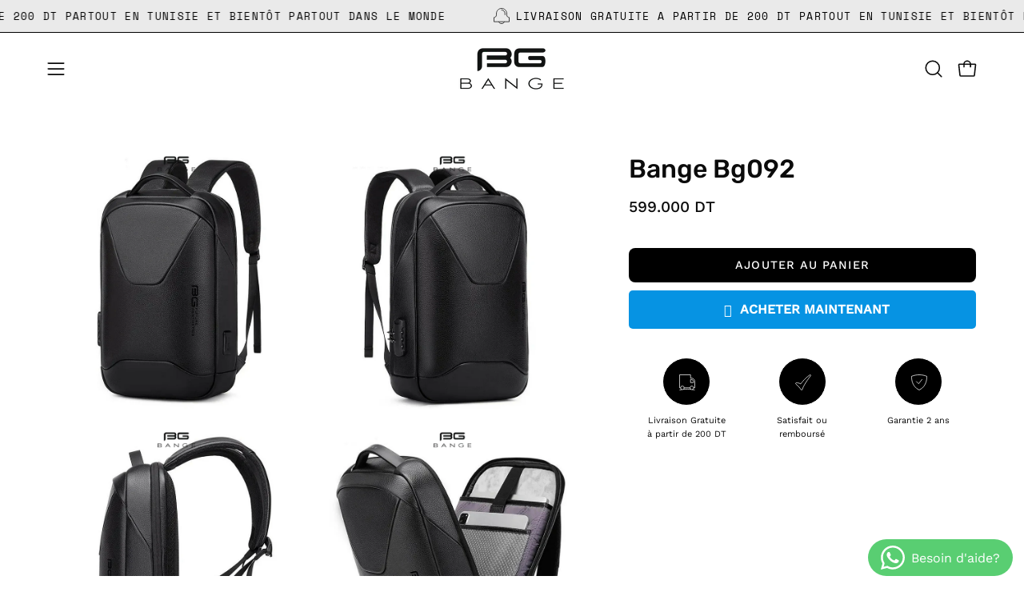

--- FILE ---
content_type: text/html; charset=utf-8
request_url: https://bange.ma/products/bange-bg092
body_size: 54353
content:
<!doctype html>
<html class="no-js no-touch page-loading" lang="fr">
<head><meta charset="utf-8">
<meta http-equiv="X-UA-Compatible" content="IE=edge">
<meta name="viewport" content="width=device-width, height=device-height, initial-scale=1.0, minimum-scale=1.0">
<link rel="canonical" href="https://bange.ma/products/bange-bg092"><link rel="preconnect" href="https://fonts.shopifycdn.com" crossorigin><link rel="preload" as="font" href="//bange.ma/cdn/fonts/work_sans/worksans_n4.b7973b3d07d0ace13de1b1bea9c45759cdbe12cf.woff2" type="font/woff2" crossorigin><link rel="preload" as="font" href="//bange.ma/cdn/fonts/rubik/rubik_n5.46f1bf0063ef6b3840ba0b9b71e86033a15b4466.woff2" type="font/woff2" crossorigin><link rel="preload" as="image" href="//bange.ma/cdn/shop/t/7/assets/loading.svg?v=91665432863842511931753435950"><style data-shopify>
  .no-js.page-loading .loading-overlay,
  html:not(.page-loading) .loading-overlay { opacity: 0; visibility: hidden; pointer-events: none; animation: fadeOut 1s ease; transition: visibility 0s linear 1s; }

  .loading-overlay { position: fixed; top: 0; left: 0; z-index: 99999; width: 100vw; height: 100vh; display: flex; align-items: center; justify-content: center; background: var(--overlay-bg, var(--COLOR-BLACK-WHITE)); }</style><style data-shopify>.loader__image__holder { position: absolute; top: 0; left: 0; width: 100%; height: 100%; font-size: 0; display: none; align-items: center; justify-content: center; animation: pulse-loading 2s infinite ease-in-out; }
    .loader__image__holder:has(.loader__image--fallback) { animation: none; }
    .loading-image .loader__image__holder { display: flex; }
    .loader__image { max-width: 150px; height: auto; object-fit: contain; }
    .loading-image .loader__image--fallback { width: 150px; height: 150px; max-width: 150px; mask: var(--loading-svg) center center/contain no-repeat; background: var(--overlay-bg-svg, var(--COLOR-WHITE-BLACK)); }</style><script>
    const loadingAppearance = "once";
    const loaded = sessionStorage.getItem('loaded');

    if (loadingAppearance === 'once') {
      if (loaded === null) {
        sessionStorage.setItem('loaded', true);
        document.documentElement.classList.add('loading-image');
      }
    } else {
      document.documentElement.classList.add('loading-image');
    }
  </script><link rel="shortcut icon" href="//bange.ma/cdn/shop/files/Bange_bfd7a14d-d528-42fc-9fac-a6d10bc217d2_32x32.png?v=1763477141" type="image/png">
<title>Bange Bg092
  
  
  </title><meta name="description" content="Durabilité : Fabriqué en cuir véritable pour une qualité exceptionnelle. Forte résistance à l’usure et aux coupures, conserve sa forme d’origine. Fermetures éclair renforcées et étanches. Fonctions Intelligentes : Compartiment rembourré pour ordinateur portable jusqu&#39;à 15.6&quot; et tablette 12.9&quot;. Stockage intelligent pour">

<meta property="og:site_name" content="Bange">
<meta property="og:url" content="https://bange.ma/products/bange-bg092">
<meta property="og:title" content="Bange Bg092">
<meta property="og:type" content="product">
<meta property="og:description" content="Durabilité : Fabriqué en cuir véritable pour une qualité exceptionnelle. Forte résistance à l’usure et aux coupures, conserve sa forme d’origine. Fermetures éclair renforcées et étanches. Fonctions Intelligentes : Compartiment rembourré pour ordinateur portable jusqu&#39;à 15.6&quot; et tablette 12.9&quot;. Stockage intelligent pour"><meta property="og:image" content="http://bange.ma/cdn/shop/files/BG092_v1.png?v=1766056950">
  <meta property="og:image:secure_url" content="https://bange.ma/cdn/shop/files/BG092_v1.png?v=1766056950">
  <meta property="og:image:width" content="1000">
  <meta property="og:image:height" content="1000"><meta property="og:price:amount" content="599.00">
  <meta property="og:price:currency" content="TND"><meta name="twitter:card" content="summary_large_image">
<meta name="twitter:title" content="Bange Bg092">
<meta name="twitter:description" content="Durabilité : Fabriqué en cuir véritable pour une qualité exceptionnelle. Forte résistance à l’usure et aux coupures, conserve sa forme d’origine. Fermetures éclair renforcées et étanches. Fonctions Intelligentes : Compartiment rembourré pour ordinateur portable jusqu&#39;à 15.6&quot; et tablette 12.9&quot;. Stockage intelligent pour"><style data-shopify>@font-face {
  font-family: Rubik;
  font-weight: 500;
  font-style: normal;
  font-display: swap;
  src: url("//bange.ma/cdn/fonts/rubik/rubik_n5.46f1bf0063ef6b3840ba0b9b71e86033a15b4466.woff2") format("woff2"),
       url("//bange.ma/cdn/fonts/rubik/rubik_n5.c73c6e4dcc7dfb4852265eb6e0e59860278f8b84.woff") format("woff");
}

    @font-face {
  font-family: "Work Sans";
  font-weight: 400;
  font-style: normal;
  font-display: swap;
  src: url("//bange.ma/cdn/fonts/work_sans/worksans_n4.b7973b3d07d0ace13de1b1bea9c45759cdbe12cf.woff2") format("woff2"),
       url("//bange.ma/cdn/fonts/work_sans/worksans_n4.cf5ceb1e6d373a9505e637c1aff0a71d0959556d.woff") format("woff");
}

    @font-face {
  font-family: "Space Mono";
  font-weight: 400;
  font-style: normal;
  font-display: swap;
  src: url("//bange.ma/cdn/fonts/space_mono/spacemono_n4.9ee60bbbb57a3b43dbcb22a7f53e18140cb3b40f.woff2") format("woff2"),
       url("//bange.ma/cdn/fonts/space_mono/spacemono_n4.0c1ebe3659065af9a832b4a469bdd1fdc9521024.woff") format("woff");
}

    @font-face {
  font-family: Pacifico;
  font-weight: 400;
  font-style: normal;
  font-display: swap;
  src: url("//bange.ma/cdn/fonts/pacifico/pacifico_n4.70d15be9aa2255257fe626d87fbc1ed38436b047.woff2") format("woff2"),
       url("//bange.ma/cdn/fonts/pacifico/pacifico_n4.a3007cff6385e4e75c208a720cd121ff3558d293.woff") format("woff");
}


    
      @font-face {
  font-family: Rubik;
  font-weight: 600;
  font-style: normal;
  font-display: swap;
  src: url("//bange.ma/cdn/fonts/rubik/rubik_n6.67aea03a872140ecba69ec8f230a6b23b75ea115.woff2") format("woff2"),
       url("//bange.ma/cdn/fonts/rubik/rubik_n6.68bdcdd14ff1017f6af9d9be50d3740fc083b3fd.woff") format("woff");
}

    

    
      @font-face {
  font-family: Rubik;
  font-weight: 300;
  font-style: normal;
  font-display: swap;
  src: url("//bange.ma/cdn/fonts/rubik/rubik_n3.28109fbcae8bc8da2127ed6af6c67e4379561eae.woff2") format("woff2"),
       url("//bange.ma/cdn/fonts/rubik/rubik_n3.942906c434ddf3af9a94498663613ee37f663688.woff") format("woff");
}

    

    
      @font-face {
  font-family: Rubik;
  font-weight: 700;
  font-style: normal;
  font-display: swap;
  src: url("//bange.ma/cdn/fonts/rubik/rubik_n7.9ddb1ff19ac4667369e1c444a6663062e115e651.woff2") format("woff2"),
       url("//bange.ma/cdn/fonts/rubik/rubik_n7.2f2815a4763d5118fdb49ad25ccceea3eafcae92.woff") format("woff");
}

    

    
      @font-face {
  font-family: "Work Sans";
  font-weight: 100;
  font-style: normal;
  font-display: swap;
  src: url("//bange.ma/cdn/fonts/work_sans/worksans_n1.3b5d001dd20dab2308442816b302d59109fb4702.woff2") format("woff2"),
       url("//bange.ma/cdn/fonts/work_sans/worksans_n1.71f6bc2e8994a3e5ec539617cc389f6c083552ad.woff") format("woff");
}

    

    
      @font-face {
  font-family: "Work Sans";
  font-weight: 500;
  font-style: normal;
  font-display: swap;
  src: url("//bange.ma/cdn/fonts/work_sans/worksans_n5.42fc03d7028ac0f31a2ddf10d4a2904a7483a1c4.woff2") format("woff2"),
       url("//bange.ma/cdn/fonts/work_sans/worksans_n5.1f79bf93aa21696aa0428c88e39fb9f946295341.woff") format("woff");
}

    

    
      @font-face {
  font-family: "Work Sans";
  font-weight: 400;
  font-style: italic;
  font-display: swap;
  src: url("//bange.ma/cdn/fonts/work_sans/worksans_i4.16ff51e3e71fc1d09ff97b9ff9ccacbeeb384ec4.woff2") format("woff2"),
       url("//bange.ma/cdn/fonts/work_sans/worksans_i4.ed4a1418cba5b7f04f79e4d5c8a5f1a6bd34f23b.woff") format("woff");
}

    

    
      @font-face {
  font-family: "Work Sans";
  font-weight: 700;
  font-style: italic;
  font-display: swap;
  src: url("//bange.ma/cdn/fonts/work_sans/worksans_i7.7cdba6320b03c03dcaa365743a4e0e729fe97e54.woff2") format("woff2"),
       url("//bange.ma/cdn/fonts/work_sans/worksans_i7.42a9f4016982495f4c0b0fb3dc64cf8f2d0c3eaa.woff") format("woff");
}

    

    
      @font-face {
  font-family: "Space Mono";
  font-weight: 700;
  font-style: normal;
  font-display: swap;
  src: url("//bange.ma/cdn/fonts/space_mono/spacemono_n7.508dbd51f810465f80674aa16b57dbed9d939476.woff2") format("woff2"),
       url("//bange.ma/cdn/fonts/space_mono/spacemono_n7.33dc758a163f8921951e545f3e66fea4986535cf.woff") format("woff");
}

    
:root {--COLOR-PRIMARY-OPPOSITE: #ffffff;
      --COLOR-PRIMARY-LIGHTEN-DARKEN-ALPHA-20: rgba(26, 26, 26, 0.2);
      --COLOR-PRIMARY-LIGHTEN-DARKEN-ALPHA-30: rgba(26, 26, 26, 0.3);

      --PRIMARY-BUTTONS-COLOR-BG: #000000;
      --PRIMARY-BUTTONS-COLOR-TEXT: #ffffff;
      --PRIMARY-BUTTONS-COLOR-TEXT-ALPHA-10: rgba(255, 255, 255, 0.1);
      --PRIMARY-BUTTONS-COLOR-BORDER: #000000;
      --PRIMARY-BUTTONS-COLOR-HOVER: rgba(255, 255, 255, 0.5);

      --PRIMARY-BUTTONS-COLOR-LIGHTEN-DARKEN: #1a1a1a;

      --PRIMARY-BUTTONS-COLOR-ALPHA-05: rgba(0, 0, 0, 0.05);
      --PRIMARY-BUTTONS-COLOR-ALPHA-10: rgba(0, 0, 0, 0.1);
      --PRIMARY-BUTTONS-COLOR-ALPHA-50: rgba(0, 0, 0, 0.5);--COLOR-SECONDARY-OPPOSITE: #000000;
      --COLOR-SECONDARY-OPPOSITE-ALPHA-20: rgba(0, 0, 0, 0.2);
      --COLOR-SECONDARY-LIGHTEN-DARKEN-ALPHA-20: rgba(230, 230, 230, 0.2);
      --COLOR-SECONDARY-LIGHTEN-DARKEN-ALPHA-30: rgba(230, 230, 230, 0.3);

      --SECONDARY-BUTTONS-COLOR-BG: #ffffff;
      --SECONDARY-BUTTONS-COLOR-TEXT: #000000;
      --SECONDARY-BUTTONS-COLOR-TEXT-ALPHA-10: rgba(0, 0, 0, 0.1);
      --SECONDARY-BUTTONS-COLOR-BORDER: #ffffff;

      --SECONDARY-BUTTONS-COLOR-ALPHA-05: rgba(255, 255, 255, 0.05);
      --SECONDARY-BUTTONS-COLOR-ALPHA-10: rgba(255, 255, 255, 0.1);
      --SECONDARY-BUTTONS-COLOR-ALPHA-50: rgba(255, 255, 255, 0.5);--OUTLINE-BUTTONS-PRIMARY-BG: transparent;
      --OUTLINE-BUTTONS-PRIMARY-TEXT: #000000;
      --OUTLINE-BUTTONS-PRIMARY-TEXT-ALPHA-10: rgba(0, 0, 0, 0.1);
      --OUTLINE-BUTTONS-PRIMARY-BORDER: #000000;
      --OUTLINE-BUTTONS-PRIMARY-BG-HOVER: rgba(26, 26, 26, 0.2);

      --OUTLINE-BUTTONS-SECONDARY-BG: transparent;
      --OUTLINE-BUTTONS-SECONDARY-TEXT: #ffffff;
      --OUTLINE-BUTTONS-SECONDARY-TEXT-ALPHA-10: rgba(255, 255, 255, 0.1);
      --OUTLINE-BUTTONS-SECONDARY-BORDER: #ffffff;
      --OUTLINE-BUTTONS-SECONDARY-BG-HOVER: rgba(230, 230, 230, 0.2);

      --OUTLINE-BUTTONS-WHITE-BG: transparent;
      --OUTLINE-BUTTONS-WHITE-TEXT: #ffffff;
      --OUTLINE-BUTTONS-WHITE-TEXT-ALPHA-10: rgba(255, 255, 255, 0.1);
      --OUTLINE-BUTTONS-WHITE-BORDER: #ffffff;

      --OUTLINE-BUTTONS-BLACK-BG: transparent;
      --OUTLINE-BUTTONS-BLACK-TEXT: #000000;
      --OUTLINE-BUTTONS-BLACK-TEXT-ALPHA-10: rgba(0, 0, 0, 0.1);
      --OUTLINE-BUTTONS-BLACK-BORDER: #000000;--OUTLINE-SOLID-BUTTONS-PRIMARY-BG: #000000;
      --OUTLINE-SOLID-BUTTONS-PRIMARY-TEXT: #ffffff;
      --OUTLINE-SOLID-BUTTONS-PRIMARY-TEXT-ALPHA-10: rgba(255, 255, 255, 0.1);
      --OUTLINE-SOLID-BUTTONS-PRIMARY-BORDER: #ffffff;
      --OUTLINE-SOLID-BUTTONS-PRIMARY-BG-HOVER: rgba(255, 255, 255, 0.2);

      --OUTLINE-SOLID-BUTTONS-SECONDARY-BG: #ffffff;
      --OUTLINE-SOLID-BUTTONS-SECONDARY-TEXT: #000000;
      --OUTLINE-SOLID-BUTTONS-SECONDARY-TEXT-ALPHA-10: rgba(0, 0, 0, 0.1);
      --OUTLINE-SOLID-BUTTONS-SECONDARY-BORDER: #000000;
      --OUTLINE-SOLID-BUTTONS-SECONDARY-BG-HOVER: rgba(0, 0, 0, 0.2);

      --OUTLINE-SOLID-BUTTONS-WHITE-BG: #ffffff;
      --OUTLINE-SOLID-BUTTONS-WHITE-TEXT: #000000;
      --OUTLINE-SOLID-BUTTONS-WHITE-TEXT-ALPHA-10: rgba(0, 0, 0, 0.1);
      --OUTLINE-SOLID-BUTTONS-WHITE-BORDER: #000000;

      --OUTLINE-SOLID-BUTTONS-BLACK-BG: #000000;
      --OUTLINE-SOLID-BUTTONS-BLACK-TEXT: #ffffff;
      --OUTLINE-SOLID-BUTTONS-BLACK-TEXT-ALPHA-10: rgba(255, 255, 255, 0.1);
      --OUTLINE-SOLID-BUTTONS-BLACK-BORDER: #ffffff;--COLOR-HEADING: #0b0b0b;
      --COLOR-TEXT: #0b0b0b;
      --COLOR-TEXT-DARKEN: #000000;
      --COLOR-TEXT-LIGHTEN: #3e3e3e;
      --COLOR-TEXT-ALPHA-5: rgba(11, 11, 11, 0.05);
      --COLOR-TEXT-ALPHA-8: rgba(11, 11, 11, 0.08);
      --COLOR-TEXT-ALPHA-10: rgba(11, 11, 11, 0.1);
      --COLOR-TEXT-ALPHA-15: rgba(11, 11, 11, 0.15);
      --COLOR-TEXT-ALPHA-20: rgba(11, 11, 11, 0.2);
      --COLOR-TEXT-ALPHA-25: rgba(11, 11, 11, 0.25);
      --COLOR-TEXT-ALPHA-50: rgba(11, 11, 11, 0.5);
      --COLOR-TEXT-ALPHA-60: rgba(11, 11, 11, 0.6);
      --COLOR-TEXT-ALPHA-85: rgba(11, 11, 11, 0.85);

      --COLOR-BG: #ffffff;
      --COLOR-BG-ALPHA-25: rgba(255, 255, 255, 0.25);
      --COLOR-BG-ALPHA-35: rgba(255, 255, 255, 0.35);
      --COLOR-BG-ALPHA-60: rgba(255, 255, 255, 0.6);
      --COLOR-BG-ALPHA-65: rgba(255, 255, 255, 0.65);
      --COLOR-BG-ALPHA-85: rgba(255, 255, 255, 0.85);
      --COLOR-BG-DARKEN: #e6e6e6;
      --COLOR-BG-LIGHTEN-DARKEN: #e6e6e6;
      --COLOR-BG-LIGHTEN-DARKEN-SHIMMER-BG: #fafafa;
      --COLOR-BG-LIGHTEN-DARKEN-SHIMMER-EFFECT: #f5f5f5;
      --COLOR-BG-LIGHTEN-DARKEN-SHIMMER-ENHANCEMENT: #000000;
      --COLOR-BG-LIGHTEN-DARKEN-FOREGROUND: #f7f7f7;
      --COLOR-BG-LIGHTEN-DARKEN-HIGHLIGHT: #d9d9d9;
      --COLOR-BG-LIGHTEN-DARKEN-SEARCH-LOADER: #cccccc;
      --COLOR-BG-LIGHTEN-DARKEN-SEARCH-LOADER-LINE: #e6e6e6;
      --COLOR-BG-LIGHTEN-DARKEN-2: #cdcdcd;
      --COLOR-BG-LIGHTEN-DARKEN-3: #c0c0c0;
      --COLOR-BG-LIGHTEN-DARKEN-4: #b3b3b3;
      --COLOR-BG-LIGHTEN-DARKEN-5: #a6a6a6;
      --COLOR-BG-LIGHTEN-DARKEN-6: #9a9a9a;
      --COLOR-BG-LIGHTEN-DARKEN-CONTRAST: #b3b3b3;
      --COLOR-BG-LIGHTEN-DARKEN-CONTRAST-2: #a6a6a6;
      --COLOR-BG-LIGHTEN-DARKEN-CONTRAST-3: #999999;
      --COLOR-BG-LIGHTEN-DARKEN-CONTRAST-4: #8c8c8c;
      --COLOR-BG-LIGHTEN-DARKEN-CONTRAST-5: #808080;
      --COLOR-BG-LIGHTEN-DARKEN-CONTRAST-6: #737373;

      --COLOR-INPUT-BG: #ffffff;

      --COLOR-ACCENT: #fff7f2;
      --COLOR-ACCENT-TEXT: #000;
      --COLOR-ACCENT-MIX-ALPHA: rgba(128, 124, 121, 0.25);

      --COLOR-BORDER: #000000;
      --COLOR-BORDER-ALPHA-15: rgba(0, 0, 0, 0.15);
      --COLOR-BORDER-ALPHA-30: rgba(0, 0, 0, 0.3);
      --COLOR-BORDER-ALPHA-50: rgba(0, 0, 0, 0.5);
      --COLOR-BORDER-ALPHA-65: rgba(0, 0, 0, 0.65);
      --COLOR-BORDER-LIGHTEN-DARKEN: #4d4d4d;
      --COLOR-BORDER-HAIRLINE: #f7f7f7;

      --COLOR-SALE-BG: #d02e2e;
      --COLOR-SALE-TEXT: #ffffff;
      --COLOR-CUSTOM-BG: #ffffff;
      --COLOR-CUSTOM-TEXT: #000000;
      --COLOR-SOLD-BG: #0b0b0b;
      --COLOR-SOLD-TEXT: #d3d3d3;
      --COLOR-SAVING-BG: #d02e2e;
      --COLOR-SAVING-TEXT: #ffffff;

      --COLOR-WHITE-BLACK: #fff;
      --COLOR-BLACK-WHITE: #000;
      --COLOR-BLACK-WHITE-ALPHA-25: rgba(0, 0, 0, 0.25);
      --COLOR-BLACK-WHITE-ALPHA-34: rgba(0, 0, 0, 0.34);
      --COLOR-BG-OVERLAY: rgba(255, 255, 255, 0.5);--COLOR-DISABLED-GREY: rgba(11, 11, 11, 0.05);
      --COLOR-DISABLED-GREY-DARKEN: rgba(11, 11, 11, 0.45);
      --COLOR-ERROR: #D02E2E;
      --COLOR-ERROR-BG: #f3cbcb;
      --COLOR-SUCCESS: #56AD6A;
      --COLOR-SUCCESS-BG: #ECFEF0;
      --COLOR-WARN: #ECBD5E;
      --COLOR-TRANSPARENT: rgba(255, 255, 255, 0);

      --COLOR-WHITE: #ffffff;
      --COLOR-WHITE-DARKEN: #f2f2f2;
      --COLOR-WHITE-ALPHA-10: rgba(255, 255, 255, 0.1);
      --COLOR-WHITE-ALPHA-20: rgba(255, 255, 255, 0.2);
      --COLOR-WHITE-ALPHA-25: rgba(255, 255, 255, 0.25);
      --COLOR-WHITE-ALPHA-50: rgba(255, 255, 255, 0.5);
      --COLOR-WHITE-ALPHA-60: rgba(255, 255, 255, 0.6);
      --COLOR-BLACK: #000000;
      --COLOR-BLACK-LIGHTEN: #1a1a1a;
      --COLOR-BLACK-ALPHA-05: rgba(0, 0, 0, 0.05);
      --COLOR-BLACK-ALPHA-10: rgba(0, 0, 0, 0.1);
      --COLOR-BLACK-ALPHA-20: rgba(0, 0, 0, 0.2);
      --COLOR-BLACK-ALPHA-25: rgba(0, 0, 0, 0.25);
      --COLOR-BLACK-ALPHA-50: rgba(0, 0, 0, 0.5);
      --COLOR-BLACK-ALPHA-60: rgba(0, 0, 0, 0.6);--FONT-STACK-BODY: "Work Sans", sans-serif;
      --FONT-STYLE-BODY: normal;
      --FONT-STYLE-BODY-ITALIC: italic;
      --FONT-ADJUST-BODY: 1.05;

      --FONT-WEIGHT-BODY: 400;
      --FONT-WEIGHT-BODY-LIGHT: 100;
      --FONT-WEIGHT-BODY-MEDIUM: 700;
      --FONT-WEIGHT-BODY-BOLD: 500;

      --FONT-STACK-HEADING: Rubik, sans-serif;
      --FONT-STYLE-HEADING: normal;
      --FONT-STYLE-HEADING-ITALIC: italic;
      --FONT-ADJUST-HEADING: 0.8;

      --FONT-WEIGHT-HEADING: 500;
      --FONT-WEIGHT-HEADING-LIGHT: 300;
      --FONT-WEIGHT-HEADING-MEDIUM: 700;
      --FONT-WEIGHT-HEADING-BOLD: 600;

      --FONT-STACK-NAV: "Work Sans", sans-serif;
      --FONT-STYLE-NAV: normal;
      --FONT-STYLE-NAV-ITALIC: italic;
      --FONT-ADJUST-NAV: 0.9;
      --FONT-ADJUST-NAV-TOP-LEVEL: 0.8;

      --FONT-WEIGHT-NAV: 400;
      --FONT-WEIGHT-NAV-LIGHT: 100;
      --FONT-WEIGHT-NAV-MEDIUM: 700;
      --FONT-WEIGHT-NAV-BOLD: 500;

      --FONT-ADJUST-PRODUCT-GRID: 1.15;
      --FONT-ADJUST-PRODUCT-GRID-HEADING: 1.3;

      --FONT-ADJUST-BADGES: 0.95;

      --FONT-STACK-BUTTON: "Work Sans", sans-serif;
      --FONT-STYLE-BUTTON: normal;
      --FONT-STYLE-BUTTON-ITALIC: italic;
      --FONT-ADJUST-SMALL-BUTTON: 0.9;
      --FONT-ADJUST-MEDIUM-BUTTON: 0.9;
      --FONT-ADJUST-LARGE-BUTTON: 0.9;

      --FONT-WEIGHT-BUTTON: 500;
      --FONT-WEIGHT-BUTTON-MEDIUM: 700;
      --FONT-WEIGHT-BUTTON-BOLD: 500;

      --FONT-STACK-SUBHEADING: "Space Mono", monospace;
      --FONT-STYLE-SUBHEADING: normal;
      --FONT-ADJUST-SUBHEADING: 0.8;

      --FONT-WEIGHT-SUBHEADING: 400;
      --FONT-WEIGHT-SUBHEADING-BOLD: 700;

      --FONT-STACK-LABEL: "Work Sans", sans-serif;
      --FONT-STYLE-LABEL: normal;
      --FONT-ADJUST-LABEL: 0.65;

      --FONT-STACK-HIGHLIGHT: Pacifico, cursive;
      --FONT-STYLE-HIGHLIGHT: normal;
      --FONT-WEIGHT-HIGHLIGHT: 400;

      --FONT-WEIGHT-LABEL: 500;

      --LETTER-SPACING-NAV: 0.05em;
      --LETTER-SPACING-HEADING: 0.0em;
      --LETTER-SPACING-SUBHEADING: 0.1em;
      --LETTER-SPACING-BUTTON: 0.075em;
      --LETTER-SPACING-LABEL: 0.05em;

      --BUTTON-TEXT-CAPS: uppercase;
      --HEADING-TEXT-CAPS: none;
      --SUBHEADING-TEXT-CAPS: uppercase;
      --LABEL-TEXT-CAPS: uppercase;--FONT-SIZE-INPUT: 1.05rem;--RADIUS: 8px;
      --RADIUS-SMALL: 8px;
      --RADIUS-TINY: 8px;
      --RADIUS-CHECKBOX: 4px;
      --RADIUS-TEXTAREA: 8px;--RADIUS-BADGE: 4px;--PRODUCT-MEDIA-PADDING-TOP: 130.0%;--BORDER-WIDTH: 1px;--STROKE-WIDTH: 12px;--SITE-WIDTH: 1440px;
      --SITE-WIDTH-NARROW: 840px;

      
      --SMALL-BUTTON-WIDTH: 50px;
      --MEDIUM-BUTTON-WIDTH: 150px;
      --LARGE-BUTTON-WIDTH: 200px;
      --SMALL-BUTTON-HEIGHT: 20px;
      --MEDIUM-BUTTON-HEIGHT: 20px;
      --LARGE-BUTTON-HEIGHT: 20px;--COLOR-UPSELLS-BG: #f7f6f4;
      --COLOR-UPSELLS-TEXT: #0B0B0B;
      --COLOR-UPSELLS-TEXT-LIGHTEN: #3e3e3e;
      --COLOR-UPSELLS-DISABLED-GREY-DARKEN: rgba(11, 11, 11, 0.45);
      --UPSELLS-HEIGHT: 100px;
      --UPSELLS-IMAGE-WIDTH: 30%;--ICON-ARROW-RIGHT: url( "//bange.ma/cdn/shop/t/7/assets/icon-chevron-right.svg?v=115618353204357621731753435950" );--loading-svg: url( "//bange.ma/cdn/shop/t/7/assets/loading.svg?v=91665432863842511931753435950" );
      --icon-check: url( "//bange.ma/cdn/shop/t/7/assets/icon-check.svg?v=175316081881880408121753435950" );
      --icon-check-swatch: url( "//bange.ma/cdn/shop/t/7/assets/icon-check-swatch.svg?v=131897745589030387781753435950" );
      --icon-zoom-in: url( "//bange.ma/cdn/shop/t/7/assets/icon-zoom-in.svg?v=157433013461716915331753435950" );
      --icon-zoom-out: url( "//bange.ma/cdn/shop/t/7/assets/icon-zoom-out.svg?v=164909107869959372931753435950" );--collection-sticky-bar-height: 0px;
      --collection-image-padding-top: 60%;

      --drawer-width: 400px;
      --drawer-transition: transform 0.4s cubic-bezier(0.46, 0.01, 0.32, 1);--gutter: 60px;
      --gutter-mobile: 20px;
      --grid-gutter: 20px;
      --grid-gutter-mobile: 35px;--inner: 20px;
      --inner-tablet: 18px;
      --inner-mobile: 16px;--grid: repeat(4, minmax(0, 1fr));
      --grid-tablet: repeat(3, minmax(0, 1fr));
      --grid-mobile: repeat(2, minmax(0, 1fr));
      --megamenu-grid: repeat(4, minmax(0, 1fr));
      --grid-row: 1 / span 4;--scrollbar-width: 0px;--overlay: #000;
      --overlay-opacity: 1;--swatch-width: 38px;
      --swatch-height: 26px;
      --swatch-size: 32px;
      --swatch-size-mobile: 30px;

      
      --move-offset: 20px;

      
      --autoplay-speed: 2200ms;
    }

    
</style><link href="//bange.ma/cdn/shop/t/7/assets/theme.css?v=103741117341759644581756304048" rel="stylesheet" type="text/css" media="all" /><script
  type="text/javascript"
>
    if (window.MSInputMethodContext && document.documentMode) {
      var scripts = document.getElementsByTagName('script')[0];
      var polyfill = document.createElement("script");
      polyfill.defer = true;
      polyfill.src = "//bange.ma/cdn/shop/t/7/assets/ie11.js?v=164037955086922138091753435950";

      scripts.parentNode.insertBefore(polyfill, scripts);

      document.documentElement.classList.add('ie11');
    } else {
      document.documentElement.className = document.documentElement.className.replace('no-js', 'js');
    }

    let root = '/';
    if (root[root.length - 1] !== '/') {
      root = `${root}/`;
    }

    window.theme = {
      routes: {
        root: root,
        cart_url: "\/cart",
        cart_add_url: "\/cart\/add",
        cart_change_url: "\/cart\/change",
        shop_url: "https:\/\/bange.tn",
        searchUrl: '/search',
        predictiveSearchUrl: '/search/suggest',
        product_recommendations_url: "\/recommendations\/products"
      },
      assets: {
        photoswipe: '//bange.ma/cdn/shop/t/7/assets/photoswipe.js?v=162613001030112971491753435950',
        smoothscroll: '//bange.ma/cdn/shop/t/7/assets/smoothscroll.js?v=37906625415260927261753435951',
        no_image: "//bange.ma/cdn/shopifycloud/storefront/assets/no-image-2048-a2addb12_1024x.gif",
        swatches: '//bange.ma/cdn/shop/t/7/assets/swatches.json?v=108341084980828767351753435951',
        base: "//bange.ma/cdn/shop/t/7/assets/"
      },
      strings: {
        add_to_cart: "Ajouter au panier",
        cart_acceptance_error: "Vous devez accepter nos termes et conditions.",
        cart_empty: "Votre panier est actuellement vide.",
        cart_price: "Prix",
        cart_quantity: "Quantité",
        cart_items_one: "{{ count }} Objet",
        cart_items_many: "{{ count }} Objets",
        cart_title: "Le panier",
        cart_total: "Totale",
        continue_shopping: "Continuer vos achats",
        free: "Gratuit",
        limit_error: "Désolé, il semble que nous n’ayons pas assez de ce produit.",
        preorder: "Pré-commander",
        remove: "Retirer",
        sale_badge_text: "En vente",
        saving_badge: "Économisez {{ discount }}",
        saving_up_to_badge: "Économisez jusqu'à {{ discount }}",
        sold_out: "Épuisé",
        subscription: "Abonnement",
        unavailable: "Indisponible",
        unit_price_label: "Prix ​​unitaire",
        unit_price_separator: "par",
        zero_qty_error: "La quantité doit être supérieur à 0.",
        delete_confirm: "Êtes-vous certain(e) de vouloir supprimer cette adresse ?",
        newsletter_product_availability: "Prévenez-moi quand il est disponible"
      },
      icons: {
        close: '<svg aria-hidden="true" focusable="false" role="presentation" class="icon icon-close" viewBox="0 0 192 192"><path d="M150 42 42 150M150 150 42 42" stroke="currentColor" stroke-linecap="round" stroke-linejoin="round"/></svg>'
      },
      settings: {
        animationsEnabled: false,
        cartType: "drawer",
        enableAcceptTerms: false,
        enableInfinityScroll: true,
        enablePaymentButton: false,
        gridImageSize: "contain",
        gridImageAspectRatio: 1.3,
        mobileMenuBehaviour: "link",
        productGridHover: "image",
        savingBadgeType: "percentage",
        showSaleBadge: false,
        showSoldBadge: true,
        showSavingBadge: false,
        quickBuy: "none",
        suggestArticles: false,
        suggestCollections: false,
        suggestProducts: true,
        suggestPages: false,
        suggestionsResultsLimit: 5,
        currency_code_enable: false,
        hideInventoryCount: true,
        colorSwatchesType: "native",
        atcButtonShowPrice: false,
        buynowButtonColor: "btn--white",
        buynowButtonStyle: "btn--solid-border",
        buynowButtonSize: "btn--medium",
        mobileMenuType: "new",
      },
      sizes: {
        mobile: 480,
        small: 768,
        large: 1024,
        widescreen: 1440
      },
      moneyFormat: "{{amount}}0 DT",
      moneyWithCurrencyFormat: "{{amount}}0 DT",
      subtotal: 0,
      current_iso_code: "TND",
      info: {
        name: 'Palo Alto'
      },
      version: '6.2.2'
    };
    window.PaloAlto = window.PaloAlto || {};
    window.slate = window.slate || {};
    window.isHeaderTransparent = false;
    window.stickyHeaderHeight = 60;
    window.lastWindowWidth = window.innerWidth || document.documentElement.clientWidth;
</script><script src="//bange.ma/cdn/shop/t/7/assets/vendor.js?v=42276325216716451771753435951" defer="defer"></script>
<script src="//bange.ma/cdn/shop/t/7/assets/theme.js?v=8997254070375761731753435951" defer="defer"></script><script>window.performance && window.performance.mark && window.performance.mark('shopify.content_for_header.start');</script><meta name="facebook-domain-verification" content="866uanzrio7dvm4hmahsq90dk8ps95">
<meta name="google-site-verification" content="FsHCIqjdCp6KLip2bQgtTCFy_g1QDxP9cBB4jb1b5fQ">
<meta id="shopify-digital-wallet" name="shopify-digital-wallet" content="/70193283363/digital_wallets/dialog">
<link rel="alternate" hreflang="x-default" href="https://bange.tn/products/bange-bg092">
<link rel="alternate" hreflang="fr" href="https://bange.tn/products/bange-bg092">
<link rel="alternate" hreflang="fr-MA" href="https://bange.ma/products/bange-bg092">
<link rel="alternate" type="application/json+oembed" href="https://bange.ma/products/bange-bg092.oembed">
<script async="async" src="/checkouts/internal/preloads.js?locale=fr-MA"></script>
<script id="shopify-features" type="application/json">{"accessToken":"8016ac45b0556a90bf69ffcaea1435e0","betas":["rich-media-storefront-analytics"],"domain":"bange.ma","predictiveSearch":true,"shopId":70193283363,"locale":"fr"}</script>
<script>var Shopify = Shopify || {};
Shopify.shop = "bangetn.myshopify.com";
Shopify.locale = "fr";
Shopify.currency = {"active":"TND","rate":"1.0"};
Shopify.country = "MA";
Shopify.theme = {"name":"palo-alto-v6-2-2","id":179599147299,"schema_name":"Palo Alto","schema_version":"6.2.2","theme_store_id":null,"role":"main"};
Shopify.theme.handle = "null";
Shopify.theme.style = {"id":null,"handle":null};
Shopify.cdnHost = "bange.ma/cdn";
Shopify.routes = Shopify.routes || {};
Shopify.routes.root = "/";</script>
<script type="module">!function(o){(o.Shopify=o.Shopify||{}).modules=!0}(window);</script>
<script>!function(o){function n(){var o=[];function n(){o.push(Array.prototype.slice.apply(arguments))}return n.q=o,n}var t=o.Shopify=o.Shopify||{};t.loadFeatures=n(),t.autoloadFeatures=n()}(window);</script>
<script id="shop-js-analytics" type="application/json">{"pageType":"product"}</script>
<script defer="defer" async type="module" src="//bange.ma/cdn/shopifycloud/shop-js/modules/v2/client.init-shop-cart-sync_BcDpqI9l.fr.esm.js"></script>
<script defer="defer" async type="module" src="//bange.ma/cdn/shopifycloud/shop-js/modules/v2/chunk.common_a1Rf5Dlz.esm.js"></script>
<script defer="defer" async type="module" src="//bange.ma/cdn/shopifycloud/shop-js/modules/v2/chunk.modal_Djra7sW9.esm.js"></script>
<script type="module">
  await import("//bange.ma/cdn/shopifycloud/shop-js/modules/v2/client.init-shop-cart-sync_BcDpqI9l.fr.esm.js");
await import("//bange.ma/cdn/shopifycloud/shop-js/modules/v2/chunk.common_a1Rf5Dlz.esm.js");
await import("//bange.ma/cdn/shopifycloud/shop-js/modules/v2/chunk.modal_Djra7sW9.esm.js");

  window.Shopify.SignInWithShop?.initShopCartSync?.({"fedCMEnabled":true,"windoidEnabled":true});

</script>
<script id="__st">var __st={"a":70193283363,"offset":3600,"reqid":"f7bf67f1-d0d8-49a2-93ef-c8c9544ac92e-1769101565","pageurl":"bange.ma\/products\/bange-bg092","u":"ed4333e9f9dd","p":"product","rtyp":"product","rid":8979836502307};</script>
<script>window.ShopifyPaypalV4VisibilityTracking = true;</script>
<script id="captcha-bootstrap">!function(){'use strict';const t='contact',e='account',n='new_comment',o=[[t,t],['blogs',n],['comments',n],[t,'customer']],c=[[e,'customer_login'],[e,'guest_login'],[e,'recover_customer_password'],[e,'create_customer']],r=t=>t.map((([t,e])=>`form[action*='/${t}']:not([data-nocaptcha='true']) input[name='form_type'][value='${e}']`)).join(','),a=t=>()=>t?[...document.querySelectorAll(t)].map((t=>t.form)):[];function s(){const t=[...o],e=r(t);return a(e)}const i='password',u='form_key',d=['recaptcha-v3-token','g-recaptcha-response','h-captcha-response',i],f=()=>{try{return window.sessionStorage}catch{return}},m='__shopify_v',_=t=>t.elements[u];function p(t,e,n=!1){try{const o=window.sessionStorage,c=JSON.parse(o.getItem(e)),{data:r}=function(t){const{data:e,action:n}=t;return t[m]||n?{data:e,action:n}:{data:t,action:n}}(c);for(const[e,n]of Object.entries(r))t.elements[e]&&(t.elements[e].value=n);n&&o.removeItem(e)}catch(o){console.error('form repopulation failed',{error:o})}}const l='form_type',E='cptcha';function T(t){t.dataset[E]=!0}const w=window,h=w.document,L='Shopify',v='ce_forms',y='captcha';let A=!1;((t,e)=>{const n=(g='f06e6c50-85a8-45c8-87d0-21a2b65856fe',I='https://cdn.shopify.com/shopifycloud/storefront-forms-hcaptcha/ce_storefront_forms_captcha_hcaptcha.v1.5.2.iife.js',D={infoText:'Protégé par hCaptcha',privacyText:'Confidentialité',termsText:'Conditions'},(t,e,n)=>{const o=w[L][v],c=o.bindForm;if(c)return c(t,g,e,D).then(n);var r;o.q.push([[t,g,e,D],n]),r=I,A||(h.body.append(Object.assign(h.createElement('script'),{id:'captcha-provider',async:!0,src:r})),A=!0)});var g,I,D;w[L]=w[L]||{},w[L][v]=w[L][v]||{},w[L][v].q=[],w[L][y]=w[L][y]||{},w[L][y].protect=function(t,e){n(t,void 0,e),T(t)},Object.freeze(w[L][y]),function(t,e,n,w,h,L){const[v,y,A,g]=function(t,e,n){const i=e?o:[],u=t?c:[],d=[...i,...u],f=r(d),m=r(i),_=r(d.filter((([t,e])=>n.includes(e))));return[a(f),a(m),a(_),s()]}(w,h,L),I=t=>{const e=t.target;return e instanceof HTMLFormElement?e:e&&e.form},D=t=>v().includes(t);t.addEventListener('submit',(t=>{const e=I(t);if(!e)return;const n=D(e)&&!e.dataset.hcaptchaBound&&!e.dataset.recaptchaBound,o=_(e),c=g().includes(e)&&(!o||!o.value);(n||c)&&t.preventDefault(),c&&!n&&(function(t){try{if(!f())return;!function(t){const e=f();if(!e)return;const n=_(t);if(!n)return;const o=n.value;o&&e.removeItem(o)}(t);const e=Array.from(Array(32),(()=>Math.random().toString(36)[2])).join('');!function(t,e){_(t)||t.append(Object.assign(document.createElement('input'),{type:'hidden',name:u})),t.elements[u].value=e}(t,e),function(t,e){const n=f();if(!n)return;const o=[...t.querySelectorAll(`input[type='${i}']`)].map((({name:t})=>t)),c=[...d,...o],r={};for(const[a,s]of new FormData(t).entries())c.includes(a)||(r[a]=s);n.setItem(e,JSON.stringify({[m]:1,action:t.action,data:r}))}(t,e)}catch(e){console.error('failed to persist form',e)}}(e),e.submit())}));const S=(t,e)=>{t&&!t.dataset[E]&&(n(t,e.some((e=>e===t))),T(t))};for(const o of['focusin','change'])t.addEventListener(o,(t=>{const e=I(t);D(e)&&S(e,y())}));const B=e.get('form_key'),M=e.get(l),P=B&&M;t.addEventListener('DOMContentLoaded',(()=>{const t=y();if(P)for(const e of t)e.elements[l].value===M&&p(e,B);[...new Set([...A(),...v().filter((t=>'true'===t.dataset.shopifyCaptcha))])].forEach((e=>S(e,t)))}))}(h,new URLSearchParams(w.location.search),n,t,e,['guest_login'])})(!0,!0)}();</script>
<script integrity="sha256-4kQ18oKyAcykRKYeNunJcIwy7WH5gtpwJnB7kiuLZ1E=" data-source-attribution="shopify.loadfeatures" defer="defer" src="//bange.ma/cdn/shopifycloud/storefront/assets/storefront/load_feature-a0a9edcb.js" crossorigin="anonymous"></script>
<script data-source-attribution="shopify.dynamic_checkout.dynamic.init">var Shopify=Shopify||{};Shopify.PaymentButton=Shopify.PaymentButton||{isStorefrontPortableWallets:!0,init:function(){window.Shopify.PaymentButton.init=function(){};var t=document.createElement("script");t.src="https://bange.ma/cdn/shopifycloud/portable-wallets/latest/portable-wallets.fr.js",t.type="module",document.head.appendChild(t)}};
</script>
<script data-source-attribution="shopify.dynamic_checkout.buyer_consent">
  function portableWalletsHideBuyerConsent(e){var t=document.getElementById("shopify-buyer-consent"),n=document.getElementById("shopify-subscription-policy-button");t&&n&&(t.classList.add("hidden"),t.setAttribute("aria-hidden","true"),n.removeEventListener("click",e))}function portableWalletsShowBuyerConsent(e){var t=document.getElementById("shopify-buyer-consent"),n=document.getElementById("shopify-subscription-policy-button");t&&n&&(t.classList.remove("hidden"),t.removeAttribute("aria-hidden"),n.addEventListener("click",e))}window.Shopify?.PaymentButton&&(window.Shopify.PaymentButton.hideBuyerConsent=portableWalletsHideBuyerConsent,window.Shopify.PaymentButton.showBuyerConsent=portableWalletsShowBuyerConsent);
</script>
<script data-source-attribution="shopify.dynamic_checkout.cart.bootstrap">document.addEventListener("DOMContentLoaded",(function(){function t(){return document.querySelector("shopify-accelerated-checkout-cart, shopify-accelerated-checkout")}if(t())Shopify.PaymentButton.init();else{new MutationObserver((function(e,n){t()&&(Shopify.PaymentButton.init(),n.disconnect())})).observe(document.body,{childList:!0,subtree:!0})}}));
</script>

<script>window.performance && window.performance.mark && window.performance.mark('shopify.content_for_header.end');</script>
<!-- BEGIN app block: shopify://apps/judge-me-reviews/blocks/judgeme_core/61ccd3b1-a9f2-4160-9fe9-4fec8413e5d8 --><!-- Start of Judge.me Core -->






<link rel="dns-prefetch" href="https://cdnwidget.judge.me">
<link rel="dns-prefetch" href="https://cdn.judge.me">
<link rel="dns-prefetch" href="https://cdn1.judge.me">
<link rel="dns-prefetch" href="https://api.judge.me">

<script data-cfasync='false' class='jdgm-settings-script'>window.jdgmSettings={"pagination":5,"disable_web_reviews":false,"badge_no_review_text":"Aucun avis","badge_n_reviews_text":"{{ n }} avis","badge_star_color":"#FFF700","hide_badge_preview_if_no_reviews":true,"badge_hide_text":false,"enforce_center_preview_badge":false,"widget_title":"Avis Clients","widget_open_form_text":"Écrire un avis","widget_close_form_text":"Annuler l'avis","widget_refresh_page_text":"Actualiser la page","widget_summary_text":"Basé sur {{ number_of_reviews }} avis","widget_no_review_text":"Soyez le premier à écrire un avis","widget_name_field_text":"Nom d'affichage","widget_verified_name_field_text":"Nom vérifié (public)","widget_name_placeholder_text":"Nom d'affichage","widget_required_field_error_text":"Ce champ est obligatoire.","widget_email_field_text":"Adresse email","widget_verified_email_field_text":"Email vérifié (privé, ne peut pas être modifié)","widget_email_placeholder_text":"Votre adresse email","widget_email_field_error_text":"Veuillez entrer une adresse email valide.","widget_rating_field_text":"Évaluation","widget_review_title_field_text":"Titre de l'avis","widget_review_title_placeholder_text":"Donnez un titre à votre avis","widget_review_body_field_text":"Contenu de l'avis","widget_review_body_placeholder_text":"Commencez à écrire ici...","widget_pictures_field_text":"Photo/Vidéo (facultatif)","widget_submit_review_text":"Soumettre l'avis","widget_submit_verified_review_text":"Soumettre un avis vérifié","widget_submit_success_msg_with_auto_publish":"Merci ! Veuillez actualiser la page dans quelques instants pour voir votre avis. Vous pouvez supprimer ou modifier votre avis en vous connectant à \u003ca href='https://judge.me/login' target='_blank' rel='nofollow noopener'\u003eJudge.me\u003c/a\u003e","widget_submit_success_msg_no_auto_publish":"Merci ! Votre avis sera publié dès qu'il sera approuvé par l'administrateur de la boutique. Vous pouvez supprimer ou modifier votre avis en vous connectant à \u003ca href='https://judge.me/login' target='_blank' rel='nofollow noopener'\u003eJudge.me\u003c/a\u003e","widget_show_default_reviews_out_of_total_text":"Affichage de {{ n_reviews_shown }} sur {{ n_reviews }} avis.","widget_show_all_link_text":"Tout afficher","widget_show_less_link_text":"Afficher moins","widget_author_said_text":"{{ reviewer_name }} a dit :","widget_days_text":"il y a {{ n }} jour/jours","widget_weeks_text":"il y a {{ n }} semaine/semaines","widget_months_text":"il y a {{ n }} mois","widget_years_text":"il y a {{ n }} an/ans","widget_yesterday_text":"Hier","widget_today_text":"Aujourd'hui","widget_replied_text":"\u003e\u003e {{ shop_name }} a répondu :","widget_read_more_text":"Lire plus","widget_reviewer_name_as_initial":"","widget_rating_filter_color":"#FFE800","widget_rating_filter_see_all_text":"Voir tous les avis","widget_sorting_most_recent_text":"Plus récents","widget_sorting_highest_rating_text":"Meilleures notes","widget_sorting_lowest_rating_text":"Notes les plus basses","widget_sorting_with_pictures_text":"Uniquement les photos","widget_sorting_most_helpful_text":"Plus utiles","widget_open_question_form_text":"Poser une question","widget_reviews_subtab_text":"Avis","widget_questions_subtab_text":"Questions","widget_question_label_text":"Question","widget_answer_label_text":"Réponse","widget_question_placeholder_text":"Écrivez votre question ici","widget_submit_question_text":"Soumettre la question","widget_question_submit_success_text":"Merci pour votre question ! Nous vous notifierons dès qu'elle aura une réponse.","widget_star_color":"#FFE800","verified_badge_text":"Vérifié","verified_badge_bg_color":"#489BF3","verified_badge_text_color":"","verified_badge_placement":"left-of-reviewer-name","widget_review_max_height":"","widget_hide_border":false,"widget_social_share":false,"widget_thumb":false,"widget_review_location_show":false,"widget_location_format":"","all_reviews_include_out_of_store_products":true,"all_reviews_out_of_store_text":"(hors boutique)","all_reviews_pagination":100,"all_reviews_product_name_prefix_text":"à propos de","enable_review_pictures":true,"enable_question_anwser":false,"widget_theme":"leex","review_date_format":"mm/dd/yyyy","default_sort_method":"most-recent","widget_product_reviews_subtab_text":"Avis Produits","widget_shop_reviews_subtab_text":"Avis Boutique","widget_other_products_reviews_text":"Avis pour d'autres produits","widget_store_reviews_subtab_text":"Avis de la boutique","widget_no_store_reviews_text":"Cette boutique n'a pas encore reçu d'avis","widget_web_restriction_product_reviews_text":"Ce produit n'a pas encore reçu d'avis","widget_no_items_text":"Aucun élément trouvé","widget_show_more_text":"Afficher plus","widget_write_a_store_review_text":"Écrire un avis sur la boutique","widget_other_languages_heading":"Avis dans d'autres langues","widget_translate_review_text":"Traduire l'avis en {{ language }}","widget_translating_review_text":"Traduction en cours...","widget_show_original_translation_text":"Afficher l'original ({{ language }})","widget_translate_review_failed_text":"Impossible de traduire cet avis.","widget_translate_review_retry_text":"Réessayer","widget_translate_review_try_again_later_text":"Réessayez plus tard","show_product_url_for_grouped_product":false,"widget_sorting_pictures_first_text":"Photos en premier","show_pictures_on_all_rev_page_mobile":false,"show_pictures_on_all_rev_page_desktop":false,"floating_tab_hide_mobile_install_preference":false,"floating_tab_button_name":"★ Avis","floating_tab_title":"Laissons nos clients parler pour nous","floating_tab_button_color":"#108474","floating_tab_button_background_color":"#ffffff","floating_tab_url":"","floating_tab_url_enabled":false,"floating_tab_tab_style":"text","all_reviews_text_badge_text":"Les clients nous notent {{ shop.metafields.judgeme.all_reviews_rating | round: 1 }}/5 basé sur {{ shop.metafields.judgeme.all_reviews_count }} avis.","all_reviews_text_badge_text_branded_style":"{{ shop.metafields.judgeme.all_reviews_rating | round: 1 }} sur 5 étoiles basé sur {{ shop.metafields.judgeme.all_reviews_count }} avis","is_all_reviews_text_badge_a_link":false,"show_stars_for_all_reviews_text_badge":false,"all_reviews_text_badge_url":"","all_reviews_text_style":"text","all_reviews_text_color_style":"judgeme_brand_color","all_reviews_text_color":"#108474","all_reviews_text_show_jm_brand":true,"featured_carousel_show_header":true,"featured_carousel_title":"Ce que nos clients disent de nous !","testimonials_carousel_title":"Les clients nous disent","videos_carousel_title":"Histoire de clients réels","cards_carousel_title":"Les clients nous disent","featured_carousel_count_text":"sur {{ n }} avis","featured_carousel_add_link_to_all_reviews_page":false,"featured_carousel_url":"","featured_carousel_show_images":true,"featured_carousel_autoslide_interval":5,"featured_carousel_arrows_on_the_sides":false,"featured_carousel_height":250,"featured_carousel_width":80,"featured_carousel_image_size":0,"featured_carousel_image_height":250,"featured_carousel_arrow_color":"#eeeeee","verified_count_badge_style":"vintage","verified_count_badge_orientation":"horizontal","verified_count_badge_color_style":"judgeme_brand_color","verified_count_badge_color":"#108474","is_verified_count_badge_a_link":false,"verified_count_badge_url":"","verified_count_badge_show_jm_brand":true,"widget_rating_preset_default":5,"widget_first_sub_tab":"product-reviews","widget_show_histogram":true,"widget_histogram_use_custom_color":true,"widget_pagination_use_custom_color":true,"widget_star_use_custom_color":false,"widget_verified_badge_use_custom_color":false,"widget_write_review_use_custom_color":false,"picture_reminder_submit_button":"Upload Pictures","enable_review_videos":false,"mute_video_by_default":false,"widget_sorting_videos_first_text":"Vidéos en premier","widget_review_pending_text":"En attente","featured_carousel_items_for_large_screen":3,"social_share_options_order":"Facebook,Twitter","remove_microdata_snippet":true,"disable_json_ld":false,"enable_json_ld_products":false,"preview_badge_show_question_text":false,"preview_badge_no_question_text":"Aucune question","preview_badge_n_question_text":"{{ number_of_questions }} question/questions","qa_badge_show_icon":false,"qa_badge_position":"same-row","remove_judgeme_branding":false,"widget_add_search_bar":false,"widget_search_bar_placeholder":"Recherche","widget_sorting_verified_only_text":"Vérifiés uniquement","featured_carousel_theme":"card","featured_carousel_show_rating":true,"featured_carousel_show_title":true,"featured_carousel_show_body":true,"featured_carousel_show_date":false,"featured_carousel_show_reviewer":true,"featured_carousel_show_product":false,"featured_carousel_header_background_color":"#108474","featured_carousel_header_text_color":"#ffffff","featured_carousel_name_product_separator":"reviewed","featured_carousel_full_star_background":"#607993","featured_carousel_empty_star_background":"#dadada","featured_carousel_vertical_theme_background":"#f9fafb","featured_carousel_verified_badge_enable":true,"featured_carousel_verified_badge_color":"#607993","featured_carousel_border_style":"round","featured_carousel_review_line_length_limit":3,"featured_carousel_more_reviews_button_text":"Lire plus d'avis","featured_carousel_view_product_button_text":"Voir le produit","all_reviews_page_load_reviews_on":"scroll","all_reviews_page_load_more_text":"Charger plus d'avis","disable_fb_tab_reviews":false,"enable_ajax_cdn_cache":false,"widget_advanced_speed_features":5,"widget_public_name_text":"affiché publiquement comme","default_reviewer_name":"Flen Ben Foulen","default_reviewer_name_has_non_latin":true,"widget_reviewer_anonymous":"Anonyme","medals_widget_title":"Médailles d'avis Judge.me","medals_widget_background_color":"#f9fafb","medals_widget_position":"footer_all_pages","medals_widget_border_color":"#f9fafb","medals_widget_verified_text_position":"left","medals_widget_use_monochromatic_version":false,"medals_widget_elements_color":"#108474","show_reviewer_avatar":true,"widget_invalid_yt_video_url_error_text":"Pas une URL de vidéo YouTube","widget_max_length_field_error_text":"Veuillez ne pas dépasser {0} caractères.","widget_show_country_flag":false,"widget_show_collected_via_shop_app":true,"widget_verified_by_shop_badge_style":"light","widget_verified_by_shop_text":"Vérifié par la boutique","widget_show_photo_gallery":true,"widget_load_with_code_splitting":true,"widget_ugc_install_preference":false,"widget_ugc_title":"Fait par nous, partagé par vous","widget_ugc_subtitle":"Taguez-nous pour voir votre photo mise en avant sur notre page","widget_ugc_arrows_color":"#ffffff","widget_ugc_primary_button_text":"Acheter maintenant","widget_ugc_primary_button_background_color":"#108474","widget_ugc_primary_button_text_color":"#ffffff","widget_ugc_primary_button_border_width":"0","widget_ugc_primary_button_border_style":"none","widget_ugc_primary_button_border_color":"#108474","widget_ugc_primary_button_border_radius":"25","widget_ugc_secondary_button_text":"Charger plus","widget_ugc_secondary_button_background_color":"#ffffff","widget_ugc_secondary_button_text_color":"#108474","widget_ugc_secondary_button_border_width":"2","widget_ugc_secondary_button_border_style":"solid","widget_ugc_secondary_button_border_color":"#108474","widget_ugc_secondary_button_border_radius":"25","widget_ugc_reviews_button_text":"Voir les avis","widget_ugc_reviews_button_background_color":"#ffffff","widget_ugc_reviews_button_text_color":"#108474","widget_ugc_reviews_button_border_width":"2","widget_ugc_reviews_button_border_style":"solid","widget_ugc_reviews_button_border_color":"#108474","widget_ugc_reviews_button_border_radius":"25","widget_ugc_reviews_button_link_to":"judgeme-reviews-page","widget_ugc_show_post_date":true,"widget_ugc_max_width":"800","widget_rating_metafield_value_type":true,"widget_primary_color":"#000C32","widget_enable_secondary_color":false,"widget_secondary_color":"#edf5f5","widget_summary_average_rating_text":"{{ average_rating }} sur 5","widget_media_grid_title":"Photos \u0026 vidéos clients","widget_media_grid_see_more_text":"Voir plus","widget_round_style":true,"widget_show_product_medals":false,"widget_verified_by_judgeme_text":"Vérifié par Judge.me","widget_show_store_medals":false,"widget_verified_by_judgeme_text_in_store_medals":"Vérifié par Judge.me","widget_media_field_exceed_quantity_message":"Désolé, nous ne pouvons accepter que {{ max_media }} pour un avis.","widget_media_field_exceed_limit_message":"{{ file_name }} est trop volumineux, veuillez sélectionner un {{ media_type }} de moins de {{ size_limit }}MB.","widget_review_submitted_text":"Avis soumis !","widget_question_submitted_text":"Question soumise !","widget_close_form_text_question":"Annuler","widget_write_your_answer_here_text":"Écrivez votre réponse ici","widget_enabled_branded_link":true,"widget_show_collected_by_judgeme":true,"widget_reviewer_name_color":"#000000","widget_write_review_text_color":"","widget_write_review_bg_color":"#052F5B","widget_collected_by_judgeme_text":"collecté par Bange","widget_pagination_type":"standard","widget_load_more_text":"Charger plus","widget_load_more_color":"#7792B0","widget_full_review_text":"Avis complet","widget_read_more_reviews_text":"Lire plus d'avis","widget_read_questions_text":"Lire les questions","widget_questions_and_answers_text":"Questions \u0026 Réponses","widget_verified_by_text":"Vérifié par","widget_verified_text":"Vérifié","widget_number_of_reviews_text":"{{ number_of_reviews }} avis","widget_back_button_text":"Retour","widget_next_button_text":"Suivant","widget_custom_forms_filter_button":"Filtres","custom_forms_style":"vertical","widget_show_review_information":false,"how_reviews_are_collected":"Comment les avis sont-ils collectés ?","widget_show_review_keywords":false,"widget_gdpr_statement":"Comment nous utilisons vos données : Nous vous contacterons uniquement à propos de l'avis que vous avez laissé, et seulement si nécessaire. En soumettant votre avis, vous acceptez les \u003ca href='https://judge.me/terms' target='_blank' rel='nofollow noopener'\u003econditions\u003c/a\u003e, la \u003ca href='https://judge.me/privacy' target='_blank' rel='nofollow noopener'\u003epolitique de confidentialité\u003c/a\u003e et les \u003ca href='https://judge.me/content-policy' target='_blank' rel='nofollow noopener'\u003epolitiques de contenu\u003c/a\u003e de Judge.me.","widget_multilingual_sorting_enabled":false,"widget_translate_review_content_enabled":false,"widget_translate_review_content_method":"manual","popup_widget_review_selection":"automatically_with_pictures","popup_widget_round_border_style":true,"popup_widget_show_title":true,"popup_widget_show_body":true,"popup_widget_show_reviewer":false,"popup_widget_show_product":true,"popup_widget_show_pictures":true,"popup_widget_use_review_picture":true,"popup_widget_show_on_home_page":true,"popup_widget_show_on_product_page":true,"popup_widget_show_on_collection_page":true,"popup_widget_show_on_cart_page":true,"popup_widget_position":"bottom_left","popup_widget_first_review_delay":5,"popup_widget_duration":5,"popup_widget_interval":5,"popup_widget_review_count":5,"popup_widget_hide_on_mobile":true,"review_snippet_widget_round_border_style":true,"review_snippet_widget_card_color":"#FFFFFF","review_snippet_widget_slider_arrows_background_color":"#FFFFFF","review_snippet_widget_slider_arrows_color":"#000000","review_snippet_widget_star_color":"#108474","show_product_variant":false,"all_reviews_product_variant_label_text":"Variante : ","widget_show_verified_branding":true,"widget_ai_summary_title":"Les clients disent","widget_ai_summary_disclaimer":"Résumé des avis généré par IA basé sur les avis clients récents","widget_show_ai_summary":false,"widget_show_ai_summary_bg":false,"widget_show_review_title_input":true,"redirect_reviewers_invited_via_email":"review_widget","request_store_review_after_product_review":false,"request_review_other_products_in_order":false,"review_form_color_scheme":"default","review_form_corner_style":"square","review_form_star_color":{},"review_form_text_color":"#333333","review_form_background_color":"#ffffff","review_form_field_background_color":"#fafafa","review_form_button_color":{},"review_form_button_text_color":"#ffffff","review_form_modal_overlay_color":"#000000","review_content_screen_title_text":"Comment évalueriez-vous ce produit ?","review_content_introduction_text":"Nous serions ravis que vous partagiez un peu votre expérience.","store_review_form_title_text":"Comment évalueriez-vous cette boutique ?","store_review_form_introduction_text":"Nous serions ravis que vous partagiez un peu votre expérience.","show_review_guidance_text":true,"one_star_review_guidance_text":"Mauvais","five_star_review_guidance_text":"Excellent","customer_information_screen_title_text":"À propos de vous","customer_information_introduction_text":"Veuillez nous en dire plus sur vous.","custom_questions_screen_title_text":"Votre expérience en détail","custom_questions_introduction_text":"Voici quelques questions pour nous aider à mieux comprendre votre expérience.","review_submitted_screen_title_text":"Merci pour votre avis !","review_submitted_screen_thank_you_text":"Nous le traitons et il apparaîtra bientôt dans la boutique.","review_submitted_screen_email_verification_text":"Veuillez confirmer votre email en cliquant sur le lien que nous venons de vous envoyer. Cela nous aide à maintenir des avis authentiques.","review_submitted_request_store_review_text":"Aimeriez-vous partager votre expérience d'achat avec nous ?","review_submitted_review_other_products_text":"Aimeriez-vous évaluer ces produits ?","store_review_screen_title_text":"Voulez-vous partager votre expérience de shopping avec nous ?","store_review_introduction_text":"Nous apprécions votre retour d'expérience et nous l'utilisons pour nous améliorer. Veuillez partager vos pensées ou suggestions.","reviewer_media_screen_title_picture_text":"Partager une photo","reviewer_media_introduction_picture_text":"Téléchargez une photo pour étayer votre avis.","reviewer_media_screen_title_video_text":"Partager une vidéo","reviewer_media_introduction_video_text":"Téléchargez une vidéo pour étayer votre avis.","reviewer_media_screen_title_picture_or_video_text":"Partager une photo ou une vidéo","reviewer_media_introduction_picture_or_video_text":"Téléchargez une photo ou une vidéo pour étayer votre avis.","reviewer_media_youtube_url_text":"Collez votre URL Youtube ici","advanced_settings_next_step_button_text":"Suivant","advanced_settings_close_review_button_text":"Fermer","modal_write_review_flow":false,"write_review_flow_required_text":"Obligatoire","write_review_flow_privacy_message_text":"Nous respectons votre vie privée.","write_review_flow_anonymous_text":"Avis anonyme","write_review_flow_visibility_text":"Ne sera pas visible pour les autres clients.","write_review_flow_multiple_selection_help_text":"Sélectionnez autant que vous le souhaitez","write_review_flow_single_selection_help_text":"Sélectionnez une option","write_review_flow_required_field_error_text":"Ce champ est obligatoire","write_review_flow_invalid_email_error_text":"Veuillez saisir une adresse email valide","write_review_flow_max_length_error_text":"Max. {{ max_length }} caractères.","write_review_flow_media_upload_text":"\u003cb\u003eCliquez pour télécharger\u003c/b\u003e ou glissez-déposez","write_review_flow_gdpr_statement":"Nous vous contacterons uniquement au sujet de votre avis si nécessaire. En soumettant votre avis, vous acceptez nos \u003ca href='https://judge.me/terms' target='_blank' rel='nofollow noopener'\u003econditions d'utilisation\u003c/a\u003e et notre \u003ca href='https://judge.me/privacy' target='_blank' rel='nofollow noopener'\u003epolitique de confidentialité\u003c/a\u003e.","rating_only_reviews_enabled":false,"show_negative_reviews_help_screen":false,"new_review_flow_help_screen_rating_threshold":3,"negative_review_resolution_screen_title_text":"Dites-nous plus","negative_review_resolution_text":"Votre expérience est importante pour nous. S'il y a eu des problèmes avec votre achat, nous sommes là pour vous aider. N'hésitez pas à nous contacter, nous aimerions avoir l'opportunité de corriger les choses.","negative_review_resolution_button_text":"Contactez-nous","negative_review_resolution_proceed_with_review_text":"Laisser un avis","negative_review_resolution_subject":"Problème avec l'achat de {{ shop_name }}.{{ order_name }}","preview_badge_collection_page_install_status":false,"widget_review_custom_css":"","preview_badge_custom_css":"","preview_badge_stars_count":"5-stars","featured_carousel_custom_css":"","floating_tab_custom_css":"","all_reviews_widget_custom_css":"","medals_widget_custom_css":"","verified_badge_custom_css":"","all_reviews_text_custom_css":"","transparency_badges_collected_via_store_invite":false,"transparency_badges_from_another_provider":false,"transparency_badges_collected_from_store_visitor":false,"transparency_badges_collected_by_verified_review_provider":false,"transparency_badges_earned_reward":false,"transparency_badges_collected_via_store_invite_text":"Avis collecté via l'invitation du magasin","transparency_badges_from_another_provider_text":"Avis collecté d'un autre fournisseur","transparency_badges_collected_from_store_visitor_text":"Avis collecté d'un visiteur du magasin","transparency_badges_written_in_google_text":"Avis écrit sur Google","transparency_badges_written_in_etsy_text":"Avis écrit sur Etsy","transparency_badges_written_in_shop_app_text":"Avis écrit sur Shop App","transparency_badges_earned_reward_text":"Avis a gagné une récompense pour une commande future","product_review_widget_per_page":10,"widget_store_review_label_text":"Avis de la boutique","checkout_comment_extension_title_on_product_page":"Customer Comments","checkout_comment_extension_num_latest_comment_show":5,"checkout_comment_extension_format":"name_and_timestamp","checkout_comment_customer_name":"last_initial","checkout_comment_comment_notification":true,"preview_badge_collection_page_install_preference":true,"preview_badge_home_page_install_preference":false,"preview_badge_product_page_install_preference":true,"review_widget_install_preference":"","review_carousel_install_preference":false,"floating_reviews_tab_install_preference":"none","verified_reviews_count_badge_install_preference":false,"all_reviews_text_install_preference":false,"review_widget_best_location":true,"judgeme_medals_install_preference":false,"review_widget_revamp_enabled":false,"review_widget_qna_enabled":false,"review_widget_header_theme":"minimal","review_widget_widget_title_enabled":true,"review_widget_header_text_size":"medium","review_widget_header_text_weight":"regular","review_widget_average_rating_style":"compact","review_widget_bar_chart_enabled":true,"review_widget_bar_chart_type":"numbers","review_widget_bar_chart_style":"standard","review_widget_expanded_media_gallery_enabled":false,"review_widget_reviews_section_theme":"standard","review_widget_image_style":"thumbnails","review_widget_review_image_ratio":"square","review_widget_stars_size":"medium","review_widget_verified_badge":"standard_text","review_widget_review_title_text_size":"medium","review_widget_review_text_size":"medium","review_widget_review_text_length":"medium","review_widget_number_of_columns_desktop":3,"review_widget_carousel_transition_speed":5,"review_widget_custom_questions_answers_display":"always","review_widget_button_text_color":"#FFFFFF","review_widget_text_color":"#000000","review_widget_lighter_text_color":"#7B7B7B","review_widget_corner_styling":"soft","review_widget_review_word_singular":"avis","review_widget_review_word_plural":"avis","review_widget_voting_label":"Utile?","review_widget_shop_reply_label":"Réponse de {{ shop_name }} :","review_widget_filters_title":"Filtres","qna_widget_question_word_singular":"Question","qna_widget_question_word_plural":"Questions","qna_widget_answer_reply_label":"Réponse de {{ answerer_name }} :","qna_content_screen_title_text":"Poser une question sur ce produit","qna_widget_question_required_field_error_text":"Veuillez entrer votre question.","qna_widget_flow_gdpr_statement":"Nous vous contacterons uniquement au sujet de votre question si nécessaire. En soumettant votre question, vous acceptez nos \u003ca href='https://judge.me/terms' target='_blank' rel='nofollow noopener'\u003econditions d'utilisation\u003c/a\u003e et notre \u003ca href='https://judge.me/privacy' target='_blank' rel='nofollow noopener'\u003epolitique de confidentialité\u003c/a\u003e.","qna_widget_question_submitted_text":"Merci pour votre question !","qna_widget_close_form_text_question":"Fermer","qna_widget_question_submit_success_text":"Nous vous enverrons un email lorsque nous répondrons à votre question.","all_reviews_widget_v2025_enabled":false,"all_reviews_widget_v2025_header_theme":"default","all_reviews_widget_v2025_widget_title_enabled":true,"all_reviews_widget_v2025_header_text_size":"medium","all_reviews_widget_v2025_header_text_weight":"regular","all_reviews_widget_v2025_average_rating_style":"compact","all_reviews_widget_v2025_bar_chart_enabled":true,"all_reviews_widget_v2025_bar_chart_type":"numbers","all_reviews_widget_v2025_bar_chart_style":"standard","all_reviews_widget_v2025_expanded_media_gallery_enabled":false,"all_reviews_widget_v2025_show_store_medals":true,"all_reviews_widget_v2025_show_photo_gallery":true,"all_reviews_widget_v2025_show_review_keywords":false,"all_reviews_widget_v2025_show_ai_summary":false,"all_reviews_widget_v2025_show_ai_summary_bg":false,"all_reviews_widget_v2025_add_search_bar":false,"all_reviews_widget_v2025_default_sort_method":"most-recent","all_reviews_widget_v2025_reviews_per_page":10,"all_reviews_widget_v2025_reviews_section_theme":"default","all_reviews_widget_v2025_image_style":"thumbnails","all_reviews_widget_v2025_review_image_ratio":"square","all_reviews_widget_v2025_stars_size":"medium","all_reviews_widget_v2025_verified_badge":"bold_badge","all_reviews_widget_v2025_review_title_text_size":"medium","all_reviews_widget_v2025_review_text_size":"medium","all_reviews_widget_v2025_review_text_length":"medium","all_reviews_widget_v2025_number_of_columns_desktop":3,"all_reviews_widget_v2025_carousel_transition_speed":5,"all_reviews_widget_v2025_custom_questions_answers_display":"always","all_reviews_widget_v2025_show_product_variant":false,"all_reviews_widget_v2025_show_reviewer_avatar":true,"all_reviews_widget_v2025_reviewer_name_as_initial":"","all_reviews_widget_v2025_review_location_show":false,"all_reviews_widget_v2025_location_format":"","all_reviews_widget_v2025_show_country_flag":false,"all_reviews_widget_v2025_verified_by_shop_badge_style":"light","all_reviews_widget_v2025_social_share":false,"all_reviews_widget_v2025_social_share_options_order":"Facebook,Twitter,LinkedIn,Pinterest","all_reviews_widget_v2025_pagination_type":"standard","all_reviews_widget_v2025_button_text_color":"#FFFFFF","all_reviews_widget_v2025_text_color":"#000000","all_reviews_widget_v2025_lighter_text_color":"#7B7B7B","all_reviews_widget_v2025_corner_styling":"soft","all_reviews_widget_v2025_title":"Avis clients","all_reviews_widget_v2025_ai_summary_title":"Les clients disent à propos de cette boutique","all_reviews_widget_v2025_no_review_text":"Soyez le premier à écrire un avis","platform":"shopify","branding_url":"https://app.judge.me/reviews","branding_text":"Propulsé par Judge.me","locale":"en","reply_name":"Bange","widget_version":"3.0","footer":true,"autopublish":true,"review_dates":true,"enable_custom_form":false,"shop_locale":"fr","enable_multi_locales_translations":false,"show_review_title_input":true,"review_verification_email_status":"always","can_be_branded":false,"reply_name_text":"Bange"};</script> <style class='jdgm-settings-style'>﻿.jdgm-xx{left:0}:root{--jdgm-primary-color: #000C32;--jdgm-secondary-color: rgba(0,12,50,0.1);--jdgm-star-color: #FFE800;--jdgm-write-review-text-color: white;--jdgm-write-review-bg-color: #052F5B;--jdgm-paginate-color: #7792B0;--jdgm-border-radius: 10;--jdgm-reviewer-name-color: #000000}.jdgm-histogram__bar-content{background-color:#FFE800}.jdgm-rev[data-verified-buyer=true] .jdgm-rev__icon.jdgm-rev__icon:after,.jdgm-rev__buyer-badge.jdgm-rev__buyer-badge{color:white;background-color:#489BF3}.jdgm-review-widget--small .jdgm-gallery.jdgm-gallery .jdgm-gallery__thumbnail-link:nth-child(8) .jdgm-gallery__thumbnail-wrapper.jdgm-gallery__thumbnail-wrapper:before{content:"Voir plus"}@media only screen and (min-width: 768px){.jdgm-gallery.jdgm-gallery .jdgm-gallery__thumbnail-link:nth-child(8) .jdgm-gallery__thumbnail-wrapper.jdgm-gallery__thumbnail-wrapper:before{content:"Voir plus"}}.jdgm-preview-badge .jdgm-star.jdgm-star{color:#FFF700}.jdgm-prev-badge[data-average-rating='0.00']{display:none !important}.jdgm-author-all-initials{display:none !important}.jdgm-author-last-initial{display:none !important}.jdgm-rev-widg__title{visibility:hidden}.jdgm-rev-widg__summary-text{visibility:hidden}.jdgm-prev-badge__text{visibility:hidden}.jdgm-rev__prod-link-prefix:before{content:'à propos de'}.jdgm-rev__variant-label:before{content:'Variante : '}.jdgm-rev__out-of-store-text:before{content:'(hors boutique)'}@media only screen and (min-width: 768px){.jdgm-rev__pics .jdgm-rev_all-rev-page-picture-separator,.jdgm-rev__pics .jdgm-rev__product-picture{display:none}}@media only screen and (max-width: 768px){.jdgm-rev__pics .jdgm-rev_all-rev-page-picture-separator,.jdgm-rev__pics .jdgm-rev__product-picture{display:none}}.jdgm-preview-badge[data-template="index"]{display:none !important}.jdgm-verified-count-badget[data-from-snippet="true"]{display:none !important}.jdgm-carousel-wrapper[data-from-snippet="true"]{display:none !important}.jdgm-all-reviews-text[data-from-snippet="true"]{display:none !important}.jdgm-medals-section[data-from-snippet="true"]{display:none !important}.jdgm-ugc-media-wrapper[data-from-snippet="true"]{display:none !important}.jdgm-revs-tab-btn,.jdgm-revs-tab-btn:not([disabled]):hover,.jdgm-revs-tab-btn:focus{background-color:#ffffff}.jdgm-revs-tab-btn,.jdgm-revs-tab-btn:not([disabled]):hover{color:#108474}.jdgm-rev__transparency-badge[data-badge-type="review_collected_via_store_invitation"]{display:none !important}.jdgm-rev__transparency-badge[data-badge-type="review_collected_from_another_provider"]{display:none !important}.jdgm-rev__transparency-badge[data-badge-type="review_collected_from_store_visitor"]{display:none !important}.jdgm-rev__transparency-badge[data-badge-type="review_written_in_etsy"]{display:none !important}.jdgm-rev__transparency-badge[data-badge-type="review_written_in_google_business"]{display:none !important}.jdgm-rev__transparency-badge[data-badge-type="review_written_in_shop_app"]{display:none !important}.jdgm-rev__transparency-badge[data-badge-type="review_earned_for_future_purchase"]{display:none !important}.jdgm-review-snippet-widget .jdgm-rev-snippet-widget__cards-container .jdgm-rev-snippet-card{border-radius:8px;background:#fff}.jdgm-review-snippet-widget .jdgm-rev-snippet-widget__cards-container .jdgm-rev-snippet-card__rev-rating .jdgm-star{color:#108474}.jdgm-review-snippet-widget .jdgm-rev-snippet-widget__prev-btn,.jdgm-review-snippet-widget .jdgm-rev-snippet-widget__next-btn{border-radius:50%;background:#fff}.jdgm-review-snippet-widget .jdgm-rev-snippet-widget__prev-btn>svg,.jdgm-review-snippet-widget .jdgm-rev-snippet-widget__next-btn>svg{fill:#000}.jdgm-full-rev-modal.rev-snippet-widget .jm-mfp-container .jm-mfp-content,.jdgm-full-rev-modal.rev-snippet-widget .jm-mfp-container .jdgm-full-rev__icon,.jdgm-full-rev-modal.rev-snippet-widget .jm-mfp-container .jdgm-full-rev__pic-img,.jdgm-full-rev-modal.rev-snippet-widget .jm-mfp-container .jdgm-full-rev__reply{border-radius:8px}.jdgm-full-rev-modal.rev-snippet-widget .jm-mfp-container .jdgm-full-rev[data-verified-buyer="true"] .jdgm-full-rev__icon::after{border-radius:8px}.jdgm-full-rev-modal.rev-snippet-widget .jm-mfp-container .jdgm-full-rev .jdgm-rev__buyer-badge{border-radius:calc( 8px / 2 )}.jdgm-full-rev-modal.rev-snippet-widget .jm-mfp-container .jdgm-full-rev .jdgm-full-rev__replier::before{content:'Bange'}.jdgm-full-rev-modal.rev-snippet-widget .jm-mfp-container .jdgm-full-rev .jdgm-full-rev__product-button{border-radius:calc( 8px * 6 )}
</style> <style class='jdgm-settings-style'></style> <script data-cfasync="false" type="text/javascript" async src="https://cdnwidget.judge.me/shopify_v2/leex.js" id="judgeme_widget_leex_js"></script>
<link id="judgeme_widget_leex_css" rel="stylesheet" type="text/css" media="nope!" onload="this.media='all'" href="https://cdnwidget.judge.me/widget_v3/theme/leex.css">

  
  
  
  <style class='jdgm-miracle-styles'>
  @-webkit-keyframes jdgm-spin{0%{-webkit-transform:rotate(0deg);-ms-transform:rotate(0deg);transform:rotate(0deg)}100%{-webkit-transform:rotate(359deg);-ms-transform:rotate(359deg);transform:rotate(359deg)}}@keyframes jdgm-spin{0%{-webkit-transform:rotate(0deg);-ms-transform:rotate(0deg);transform:rotate(0deg)}100%{-webkit-transform:rotate(359deg);-ms-transform:rotate(359deg);transform:rotate(359deg)}}@font-face{font-family:'JudgemeStar';src:url("[data-uri]") format("woff");font-weight:normal;font-style:normal}.jdgm-star{font-family:'JudgemeStar';display:inline !important;text-decoration:none !important;padding:0 4px 0 0 !important;margin:0 !important;font-weight:bold;opacity:1;-webkit-font-smoothing:antialiased;-moz-osx-font-smoothing:grayscale}.jdgm-star:hover{opacity:1}.jdgm-star:last-of-type{padding:0 !important}.jdgm-star.jdgm--on:before{content:"\e000"}.jdgm-star.jdgm--off:before{content:"\e001"}.jdgm-star.jdgm--half:before{content:"\e002"}.jdgm-widget *{margin:0;line-height:1.4;-webkit-box-sizing:border-box;-moz-box-sizing:border-box;box-sizing:border-box;-webkit-overflow-scrolling:touch}.jdgm-hidden{display:none !important;visibility:hidden !important}.jdgm-temp-hidden{display:none}.jdgm-spinner{width:40px;height:40px;margin:auto;border-radius:50%;border-top:2px solid #eee;border-right:2px solid #eee;border-bottom:2px solid #eee;border-left:2px solid #ccc;-webkit-animation:jdgm-spin 0.8s infinite linear;animation:jdgm-spin 0.8s infinite linear}.jdgm-spinner:empty{display:block}.jdgm-prev-badge{display:block !important}

</style>


  
  
   


<script data-cfasync='false' class='jdgm-script'>
!function(e){window.jdgm=window.jdgm||{},jdgm.CDN_HOST="https://cdnwidget.judge.me/",jdgm.CDN_HOST_ALT="https://cdn2.judge.me/cdn/widget_frontend/",jdgm.API_HOST="https://api.judge.me/",jdgm.CDN_BASE_URL="https://cdn.shopify.com/extensions/019be6a6-320f-7c73-92c7-4f8bef39e89f/judgeme-extensions-312/assets/",
jdgm.docReady=function(d){(e.attachEvent?"complete"===e.readyState:"loading"!==e.readyState)?
setTimeout(d,0):e.addEventListener("DOMContentLoaded",d)},jdgm.loadCSS=function(d,t,o,a){
!o&&jdgm.loadCSS.requestedUrls.indexOf(d)>=0||(jdgm.loadCSS.requestedUrls.push(d),
(a=e.createElement("link")).rel="stylesheet",a.class="jdgm-stylesheet",a.media="nope!",
a.href=d,a.onload=function(){this.media="all",t&&setTimeout(t)},e.body.appendChild(a))},
jdgm.loadCSS.requestedUrls=[],jdgm.loadJS=function(e,d){var t=new XMLHttpRequest;
t.onreadystatechange=function(){4===t.readyState&&(Function(t.response)(),d&&d(t.response))},
t.open("GET",e),t.onerror=function(){if(e.indexOf(jdgm.CDN_HOST)===0&&jdgm.CDN_HOST_ALT!==jdgm.CDN_HOST){var f=e.replace(jdgm.CDN_HOST,jdgm.CDN_HOST_ALT);jdgm.loadJS(f,d)}},t.send()},jdgm.docReady((function(){(window.jdgmLoadCSS||e.querySelectorAll(
".jdgm-widget, .jdgm-all-reviews-page").length>0)&&(jdgmSettings.widget_load_with_code_splitting?
parseFloat(jdgmSettings.widget_version)>=3?jdgm.loadCSS(jdgm.CDN_HOST+"widget_v3/base.css"):
jdgm.loadCSS(jdgm.CDN_HOST+"widget/base.css"):jdgm.loadCSS(jdgm.CDN_HOST+"shopify_v2.css"),
jdgm.loadJS(jdgm.CDN_HOST+"loa"+"der.js"))}))}(document);
</script>
<noscript><link rel="stylesheet" type="text/css" media="all" href="https://cdnwidget.judge.me/shopify_v2.css"></noscript>

<!-- BEGIN app snippet: theme_fix_tags --><script>
  (function() {
    var jdgmThemeFixes = null;
    if (!jdgmThemeFixes) return;
    var thisThemeFix = jdgmThemeFixes[Shopify.theme.id];
    if (!thisThemeFix) return;

    if (thisThemeFix.html) {
      document.addEventListener("DOMContentLoaded", function() {
        var htmlDiv = document.createElement('div');
        htmlDiv.classList.add('jdgm-theme-fix-html');
        htmlDiv.innerHTML = thisThemeFix.html;
        document.body.append(htmlDiv);
      });
    };

    if (thisThemeFix.css) {
      var styleTag = document.createElement('style');
      styleTag.classList.add('jdgm-theme-fix-style');
      styleTag.innerHTML = thisThemeFix.css;
      document.head.append(styleTag);
    };

    if (thisThemeFix.js) {
      var scriptTag = document.createElement('script');
      scriptTag.classList.add('jdgm-theme-fix-script');
      scriptTag.innerHTML = thisThemeFix.js;
      document.head.append(scriptTag);
    };
  })();
</script>
<!-- END app snippet -->
<!-- End of Judge.me Core -->



<!-- END app block --><!-- BEGIN app block: shopify://apps/whatsapp-button/blocks/app-embed-block/96d80a63-e860-4262-a001-8b82ac4d00e6 --><script>
    (function() {
        function asyncLoad() {
            var url = 'https://whatsapp-button.eazeapps.io/api/buttonInstallation/scriptTag?shopId=50980&v=1758650509';
            var s = document.createElement('script');
            s.type = 'text/javascript';
            s.async = true;
            s.src = url;
            var x = document.getElementsByTagName('script')[0];
            x.parentNode.insertBefore(s, x);
        };
        if(window.attachEvent) {
            window.attachEvent('onload', asyncLoad);
        } else {
            window.addEventListener('load', asyncLoad, false);
        }
    })();
</script>

<!-- END app block --><!-- BEGIN app block: shopify://apps/easysell-cod-form/blocks/app-embed/7bfd0a95-6839-4f02-b2ee-896832dbe67e --><!-- BEGIN app snippet: coverage -->




  
    <script defer src="https://cdn.shopify.com/extensions/019be5f9-a1df-7af6-8f2f-24884919e174/easysell-424/assets/COUNTRIES-TN.js"></script>
  
<!-- END app snippet -->
<link rel="preload" href="https://cdn.shopify.com/extensions/019be5f9-a1df-7af6-8f2f-24884919e174/easysell-424/assets/easysell.css" as="style">
<link rel="stylesheet" href="https://cdn.shopify.com/extensions/019be5f9-a1df-7af6-8f2f-24884919e174/easysell-424/assets/easysell.css" media="print" onload="this.media='all'">
<link rel="preload" as="image" href="https://cdn.shopify.com/extensions/019be5f9-a1df-7af6-8f2f-24884919e174/easysell-424/assets/discount.svg">
<link rel="preload" as="image" href="https://cdn.shopify.com/extensions/019be5f9-a1df-7af6-8f2f-24884919e174/easysell-424/assets/loading.svg">
<script type="application/javascript">
  var ES_ASSETS_URL = "https://cdn.shopify.com/extensions/019be5f9-a1df-7af6-8f2f-24884919e174/easysell-424/assets/";
  
  var EASYSELL_CONFIG = {"active":1,"fields":[{"size":"18","type":"title","style":{"color":"#000000","fontSize":"18","textAlign":"left","fontWeight":"900"},"title":"Veuillez remplir le formulaire pour commander","value":"header","weight":"600","alignment":"center"},{"type":"cart_content","label":"Cart content","value":"cart_content"},{"type":"order_summary","label":"Order summary","value":"order_summary","labels":{"total":"Total","discount":"Remise","shipping":"Expédition","subtotal":"Sous-total"}},{"type":"shipping_options","label":"Shipping options","value":"shipping_options","labels":{"free":"Gratuit","shipping_options":"Options d'expédition"}},{"icon":"bi-person-circle","type":"text","error":null,"label":"First Name","title":"Nom","value":"first_name","required":true,"enableIcon":true,"placeholder":"Nom"},{"icon":"bi-telephone-fill","type":"text","error":null,"label":"Phone","title":"Téléphone","value":"phone","required":true,"enableIcon":true,"onlyDigits":true,"placeholder":"Téléphone","ignoreLeadingPlus":false},{"icon":"bi-geo-alt-fill","type":"text","error":null,"label":"Address","title":"Adresse","value":"address","required":true,"enableIcon":true,"placeholder":"Adresse"},{"hide":true,"icon":"bi-hash","type":"text","error":null,"label":"Postal code","title":"Postcode","value":"zip","required":true,"enableIcon":true,"placeholder":"Postcode"},{"hide":true,"icon":"bi-geo-alt-fill","type":"text","error":null,"label":"City","title":"Region","value":"city","required":true,"enableIcon":true,"placeholder":"Region","prepopulate":true,"provinceDisabled":true},{"hide":true,"type":"checkbox","error":null,"label":null,"title":null,"value":"buyer_accepts_marketing","options":["Abonnez-vous pour rester informé des nouveaux produits et offres!"],"required":false,"hideLabel":true},{"icon":"bag-fill","type":"button","color":"#ffffff","title":"ACHETER MAINTENANT - {total}","value":"cta","animation":"none","backgroundColor":"#000000"}],"translations":null,"settings":{"css":null,"fee":{"type":"fixed","value":0,"enabled":false,"taxable":false,"requires_shipping":false},"apply":"all","active":false,"sticky":true,"hidebuy":true,"cpbStyle":{"color":"#FFFFFF","animation":"none","background":"#0693e3","fontWeight":"700","borderColor":"#ffffff","borderStyle":"solid","borderWidth":0,"borderRadius":5,"boxShadowOpacity":0},"cpb_icon":"bag-fill","cpb_text":"ACHETER MAINTENANT","endpoint":null,"hide_atc":false,"hide_cta":false,"products":[],"purchase":null,"formStyle":{"color":"#000000","fontSize":16,"background":"#ffffff","borderColor":"#000000","borderStyle":"solid","borderWidth":0,"borderRadius":10,"boxShadowOpacity":0},"form_type":"popup","otp_first":false,"placement":"both","redirects":"default","apply_type":"allow_all","cpb_button":true,"formConfig":{"rtl":false,"hideLabel":false,"enableIcon":true,"hidePopupClose":false,"fullScreenPopup":false,"labelsAlignment":"auto","disableAutocomplete":false},"cod_gateway":true,"collections":[],"draft_order":false,"eligibility":{"enabled":false,"showMessage":false},"include_utms":true,"pincodesType":"whitelist","redirect_url":"https://shopify.com","send_receipt":true,"translations":[],"formCountries":["TN"],"hide_checkout":false,"singleProduct":true,"thankyou_text":"<div style=\"max-width:600px;padding:30px;font-family:'Helvetica Neue',sans-serif;color:#2d2d2d;background:#f9f9f9;border-radius:16px;box-shadow:0 4px 20px rgba(0,0,0,.05);text-align:center\"><h1 style=font-size:28px;margin-bottom:10px>Merci, {{customer.first_name}}! 🎉</h1><p style=\"font-size:16px;margin:0 0 20px\">Votre commande <strong>{{order.number}}</strong> a été confirmée.<div style=\"margin:30px 0;padding:20px;background:#fff;border-radius:12px;border:1px solid #eee\"><p style=\"font-size:15px;margin:0 0 10px\">🛍️ <strong>Résumé de la commande</strong><div style=font-size:14px;color:#555>{{order.products}}</div><div style=font-size:16px;margin-top:12px><strong>Total : {{order.total}}</strong></div></div></div>","excluded_pages":["index","collection"],"include_upsell":false,"shippingConfig":{"type":"custom","enabled":true,"customRates":[{"id":"d9ma8e","name":"Livraison gratuite","type":"price","price":0,"condition":{"max":"0","min":"200"},"hasCondition":true},{"id":"6wer84","name":"Livraison à domicile","type":"price","price":7,"condition":{"max":"199.99","min":null},"hasCondition":true}]},"fullScreenPopup":false,"limit_countries":false,"disable_autofill":false,"native_placement":"after","separated_upsell":false,"single_sheet_row":true,"disable_abandoned":true,"disable_discounts":false,"order_tag_enabled":true,"restrict_pincodes":false,"auto_detect_pixels":true,"disable_on_soldout":true,"prepopulate_regions":false,"disable_auto_discount":false,"original_phone_format":false,"customerBlockedMessage":null,"send_fulfillment_receipt":false},"shop":"bangetn.myshopify.com"};
  
  
  
    
    
    var ES_CSS_URL = "https://cdn.shopify.com/extensions/019be5f9-a1df-7af6-8f2f-24884919e174/easysell-424/assets/easysell.css";
    var ES_CURRENT_PAGE = "product"
    var ES_WEIGHT_UNIT = "0.0 kg";
    
    var ES_MONEY_FORMAT = '{{amount}}0 DT';
    
    var ES_CURRENCY = "TND";
    
    
    var ES_INITIAL_PRODUCT = {"id":8979836502307,"title":"Bange Bg092","handle":"bange-bg092","description":"\u003cdiv class=\"J_module\" data-mce-fragment=\"1\" module-id=\"35325414145\" module-title=\"detailManyImage\" render=\"true\"\u003e\n\u003cdiv class=\"icbu-pc-detailManyImage magic-13\" data-mce-fragment=\"1\"\u003e\n\u003cdiv class=\"magic-14\" data-mce-fragment=\"1\"\u003e\n\u003cp\u003e\u003cb\u003e\u003cbr\u003e\u003c\/b\u003e\u003c\/p\u003e\n\u003c\/div\u003e\n\u003cdiv class=\"magic-14\" data-mce-fragment=\"1\"\u003e\u003cimg src=\"https:\/\/sc04.alicdn.com\/kf\/Had6a614218424a7ea8e4ae7c7a37b389i\/229359058\/Had6a614218424a7ea8e4ae7c7a37b389i.jpg\" data-src=\"\/\/sc04.alicdn.com\/kf\/Had6a614218424a7ea8e4ae7c7a37b389i\/229359058\/Had6a614218424a7ea8e4ae7c7a37b389i.jpg\" class=\"magic-15\" data-mce-fragment=\"1\" data-mce-src=\"https:\/\/sc04.alicdn.com\/kf\/Had6a614218424a7ea8e4ae7c7a37b389i\/229359058\/Had6a614218424a7ea8e4ae7c7a37b389i.jpg\"\u003e\u003c\/div\u003e\n\u003cdiv class=\"magic-14\" data-mce-fragment=\"1\"\u003e\u003cbr\u003e\u003c\/div\u003e\n\u003cdiv class=\"magic-14\" data-mce-fragment=\"1\"\u003e\u003cbr\u003e\u003c\/div\u003e\n\u003cdiv class=\"magic-14\" data-mce-fragment=\"1\"\u003e\u003cbr\u003e\u003c\/div\u003e\n\u003cdiv class=\"magic-14\" data-mce-fragment=\"1\"\u003e\u003cimg src=\"https:\/\/sc04.alicdn.com\/kf\/Hd66b46e45ff64a40ac53a54b8c035550J\/229359058\/Hd66b46e45ff64a40ac53a54b8c035550J.jpg\" data-src=\"\/\/sc04.alicdn.com\/kf\/Hd66b46e45ff64a40ac53a54b8c035550J\/229359058\/Hd66b46e45ff64a40ac53a54b8c035550J.jpg\" class=\"magic-15\" data-mce-fragment=\"1\" data-mce-src=\"https:\/\/sc04.alicdn.com\/kf\/Hd66b46e45ff64a40ac53a54b8c035550J\/229359058\/Hd66b46e45ff64a40ac53a54b8c035550J.jpg\"\u003e\u003c\/div\u003e\n\u003cdiv class=\"magic-14\" data-mce-fragment=\"1\"\u003e\u003cimg src=\"https:\/\/sc04.alicdn.com\/kf\/H438e9edd093842499a49f95ab4c6c168E\/229359058\/H438e9edd093842499a49f95ab4c6c168E.jpg\" data-src=\"\/\/sc04.alicdn.com\/kf\/H438e9edd093842499a49f95ab4c6c168E\/229359058\/H438e9edd093842499a49f95ab4c6c168E.jpg\" class=\"magic-15\" data-mce-fragment=\"1\" data-mce-src=\"https:\/\/sc04.alicdn.com\/kf\/H438e9edd093842499a49f95ab4c6c168E\/229359058\/H438e9edd093842499a49f95ab4c6c168E.jpg\"\u003e\u003c\/div\u003e\n\u003cdiv class=\"magic-14\" data-mce-fragment=\"1\"\u003e\u003cimg src=\"https:\/\/sc04.alicdn.com\/kf\/H8e741e88491d4bb28f95336e63e76a9aD\/229359058\/H8e741e88491d4bb28f95336e63e76a9aD.jpg\" data-src=\"\/\/sc04.alicdn.com\/kf\/H8e741e88491d4bb28f95336e63e76a9aD\/229359058\/H8e741e88491d4bb28f95336e63e76a9aD.jpg\" class=\"magic-15\" data-mce-fragment=\"1\" data-mce-src=\"https:\/\/sc04.alicdn.com\/kf\/H8e741e88491d4bb28f95336e63e76a9aD\/229359058\/H8e741e88491d4bb28f95336e63e76a9aD.jpg\"\u003e\u003c\/div\u003e\n\u003cdiv class=\"magic-14\" data-mce-fragment=\"1\"\u003e\u003cimg src=\"https:\/\/sc04.alicdn.com\/kf\/H8ffee102d4844907bdb763748d4a73e7V\/229359058\/H8ffee102d4844907bdb763748d4a73e7V.jpg\" data-src=\"\/\/sc04.alicdn.com\/kf\/H8ffee102d4844907bdb763748d4a73e7V\/229359058\/H8ffee102d4844907bdb763748d4a73e7V.jpg\" class=\"magic-15\" data-mce-fragment=\"1\" data-mce-src=\"https:\/\/sc04.alicdn.com\/kf\/H8ffee102d4844907bdb763748d4a73e7V\/229359058\/H8ffee102d4844907bdb763748d4a73e7V.jpg\"\u003e\u003c\/div\u003e\n\u003cdiv class=\"magic-14\" data-mce-fragment=\"1\"\u003e\u003cimg src=\"https:\/\/sc04.alicdn.com\/kf\/Hcef3e5b9a0fd48f19201470c88324a21b\/229359058\/Hcef3e5b9a0fd48f19201470c88324a21b.jpg\" data-src=\"\/\/sc04.alicdn.com\/kf\/Hcef3e5b9a0fd48f19201470c88324a21b\/229359058\/Hcef3e5b9a0fd48f19201470c88324a21b.jpg\" class=\"magic-15\" data-mce-fragment=\"1\" data-mce-src=\"https:\/\/sc04.alicdn.com\/kf\/Hcef3e5b9a0fd48f19201470c88324a21b\/229359058\/Hcef3e5b9a0fd48f19201470c88324a21b.jpg\"\u003e\u003c\/div\u003e\n\u003c\/div\u003e\n\u003c\/div\u003e\n\u003cdiv class=\"J_module\" data-mce-fragment=\"1\" module-id=\"35325414146\" module-title=\"detailSingleImage\" render=\"true\"\u003e\n\u003cdiv class=\"icbu-pc-images magic-10\" data-mce-fragment=\"1\"\u003e\n\u003cdiv data-mce-fragment=\"1\"\u003e\n\u003cdiv class=\"flex-layout-v\" data-mce-fragment=\"1\"\u003e\n\u003cdiv class=\"flex-layout-h magic-10\" data-mce-fragment=\"1\"\u003e\n\u003cdiv class=\"magic-16\" data-mce-fragment=\"1\"\u003e\u003cimg src=\"https:\/\/sc04.alicdn.com\/kf\/H401cc4f355e9443182124daba61a75c3d\/229359058\/H401cc4f355e9443182124daba61a75c3d.jpg\" data-src=\"\/\/sc04.alicdn.com\/kf\/H401cc4f355e9443182124daba61a75c3d\/229359058\/H401cc4f355e9443182124daba61a75c3d.jpg\" class=\"magic-17\" data-mce-fragment=\"1\" data-mce-src=\"https:\/\/sc04.alicdn.com\/kf\/H401cc4f355e9443182124daba61a75c3d\/229359058\/H401cc4f355e9443182124daba61a75c3d.jpg\"\u003e\u003c\/div\u003e\n\u003c\/div\u003e\n\u003c\/div\u003e\n\u003c\/div\u003e\n\u003c\/div\u003e\n\u003c\/div\u003e\n\u003cdiv class=\"J_module\" data-mce-fragment=\"1\" module-id=\"35325414147\" module-title=\"detailSingleImage\" render=\"true\"\u003e\n\u003cdiv class=\"icbu-pc-images magic-10\" data-mce-fragment=\"1\"\u003e\n\u003cdiv data-mce-fragment=\"1\"\u003e\n\u003cdiv class=\"flex-layout-v\" data-mce-fragment=\"1\"\u003e\n\u003cdiv class=\"flex-layout-h magic-10\" data-mce-fragment=\"1\"\u003e\n\u003cdiv class=\"magic-18\" data-mce-fragment=\"1\"\u003e\u003cimg src=\"https:\/\/sc04.alicdn.com\/kf\/H83523e4beb434bf08b2938fbcbc4ff9fr\/229359058\/H83523e4beb434bf08b2938fbcbc4ff9fr.jpg\" data-src=\"\/\/sc04.alicdn.com\/kf\/H83523e4beb434bf08b2938fbcbc4ff9fr\/229359058\/H83523e4beb434bf08b2938fbcbc4ff9fr.jpg\" class=\"magic-19\" data-mce-fragment=\"1\" data-mce-src=\"https:\/\/sc04.alicdn.com\/kf\/H83523e4beb434bf08b2938fbcbc4ff9fr\/229359058\/H83523e4beb434bf08b2938fbcbc4ff9fr.jpg\"\u003e\u003c\/div\u003e\n\u003c\/div\u003e\n\u003c\/div\u003e\n\u003c\/div\u003e\n\u003c\/div\u003e\n\u003c\/div\u003e\n\u003cdiv class=\"J_module\" data-mce-fragment=\"1\" module-id=\"35325414148\" module-title=\"detailSingleImage\" render=\"true\"\u003e\n\u003cdiv class=\"icbu-pc-images magic-10\" data-mce-fragment=\"1\"\u003e\n\u003cdiv data-mce-fragment=\"1\"\u003e\n\u003cdiv class=\"flex-layout-v\" data-mce-fragment=\"1\"\u003e\n\u003cdiv class=\"flex-layout-h magic-10\" data-mce-fragment=\"1\"\u003e\n\u003cdiv class=\"magic-20\" data-mce-fragment=\"1\"\u003e\u003cimg src=\"https:\/\/sc04.alicdn.com\/kf\/H8289ea3fb8464a6fa37fb170a372e66e8\/229359058\/H8289ea3fb8464a6fa37fb170a372e66e8.jpg\" data-src=\"\/\/sc04.alicdn.com\/kf\/H8289ea3fb8464a6fa37fb170a372e66e8\/229359058\/H8289ea3fb8464a6fa37fb170a372e66e8.jpg\" class=\"magic-21\" data-mce-fragment=\"1\" data-mce-src=\"https:\/\/sc04.alicdn.com\/kf\/H8289ea3fb8464a6fa37fb170a372e66e8\/229359058\/H8289ea3fb8464a6fa37fb170a372e66e8.jpg\"\u003e\u003c\/div\u003e\n\u003c\/div\u003e\n\u003c\/div\u003e\n\u003c\/div\u003e\n\u003c\/div\u003e\n\u003c\/div\u003e\n\u003cdiv class=\"J_module\" data-mce-fragment=\"1\" module-id=\"35325414149\" module-title=\"detailSingleImage\" render=\"true\"\u003e\n\u003cdiv class=\"icbu-pc-images magic-10\" data-mce-fragment=\"1\"\u003e\n\u003cdiv data-mce-fragment=\"1\"\u003e\n\u003cdiv class=\"flex-layout-v\" data-mce-fragment=\"1\"\u003e\n\u003cdiv class=\"flex-layout-h magic-10\" data-mce-fragment=\"1\"\u003e\n\u003cdiv class=\"magic-22\" data-mce-fragment=\"1\"\u003e\u003cimg src=\"https:\/\/sc04.alicdn.com\/kf\/H83a9f9d113ff46acb07ce2e9e0bca344w\/229359058\/H83a9f9d113ff46acb07ce2e9e0bca344w.jpg\" data-src=\"\/\/sc04.alicdn.com\/kf\/H83a9f9d113ff46acb07ce2e9e0bca344w\/229359058\/H83a9f9d113ff46acb07ce2e9e0bca344w.jpg\" class=\"magic-23\" data-mce-fragment=\"1\" data-mce-src=\"https:\/\/sc04.alicdn.com\/kf\/H83a9f9d113ff46acb07ce2e9e0bca344w\/229359058\/H83a9f9d113ff46acb07ce2e9e0bca344w.jpg\"\u003e\u003c\/div\u003e\n\u003c\/div\u003e\n\u003c\/div\u003e\n\u003c\/div\u003e\n\u003c\/div\u003e\n\u003c\/div\u003e\n\u003cdiv class=\"J_module\" data-mce-fragment=\"1\" module-id=\"35325414150\" module-title=\"detailSingleImage\" render=\"true\"\u003e\n\u003cdiv class=\"icbu-pc-images magic-10\" data-mce-fragment=\"1\"\u003e\n\u003cdiv data-mce-fragment=\"1\"\u003e\n\u003cdiv class=\"flex-layout-v\" data-mce-fragment=\"1\"\u003e\n\u003cdiv class=\"flex-layout-h magic-10\" data-mce-fragment=\"1\"\u003e\n\u003cdiv class=\"magic-24\" data-mce-fragment=\"1\"\u003e\u003cimg src=\"https:\/\/sc04.alicdn.com\/kf\/H5a3c8835e084407f8f22c1bcb2407cae4\/229359058\/H5a3c8835e084407f8f22c1bcb2407cae4.jpg\" data-src=\"\/\/sc04.alicdn.com\/kf\/H5a3c8835e084407f8f22c1bcb2407cae4\/229359058\/H5a3c8835e084407f8f22c1bcb2407cae4.jpg\" class=\"magic-25\" data-mce-fragment=\"1\" data-mce-src=\"https:\/\/sc04.alicdn.com\/kf\/H5a3c8835e084407f8f22c1bcb2407cae4\/229359058\/H5a3c8835e084407f8f22c1bcb2407cae4.jpg\"\u003e\u003c\/div\u003e\n\u003c\/div\u003e\n\u003c\/div\u003e\n\u003c\/div\u003e\n\u003c\/div\u003e\n\u003c\/div\u003e\n\u003cdiv class=\"J_module\" data-mce-fragment=\"1\" module-id=\"35325414151\" module-title=\"detailSingleImage\" render=\"true\"\u003e\n\u003cdiv class=\"icbu-pc-images magic-10\" data-mce-fragment=\"1\"\u003e\n\u003cdiv data-mce-fragment=\"1\"\u003e\n\u003cdiv class=\"flex-layout-v\" data-mce-fragment=\"1\"\u003e\n\u003cdiv class=\"flex-layout-h magic-10\" data-mce-fragment=\"1\"\u003e\n\u003cdiv class=\"magic-26\" data-mce-fragment=\"1\"\u003e\u003cimg src=\"https:\/\/sc04.alicdn.com\/kf\/H1b305909ccd44a3085e54ae5470267d9Y\/229359058\/H1b305909ccd44a3085e54ae5470267d9Y.jpg\" data-src=\"\/\/sc04.alicdn.com\/kf\/H1b305909ccd44a3085e54ae5470267d9Y\/229359058\/H1b305909ccd44a3085e54ae5470267d9Y.jpg\" class=\"magic-27\" data-mce-fragment=\"1\" data-mce-src=\"https:\/\/sc04.alicdn.com\/kf\/H1b305909ccd44a3085e54ae5470267d9Y\/229359058\/H1b305909ccd44a3085e54ae5470267d9Y.jpg\"\u003e\u003c\/div\u003e\n\u003c\/div\u003e\n\u003c\/div\u003e\n\u003c\/div\u003e\n\u003c\/div\u003e\n\u003c\/div\u003e\n\u003cdiv class=\"J_module\" data-mce-fragment=\"1\" module-id=\"35325414152\" module-title=\"detailSingleImage\" render=\"true\"\u003e\n\u003cdiv class=\"icbu-pc-images magic-10\" data-mce-fragment=\"1\"\u003e\n\u003cdiv data-mce-fragment=\"1\"\u003e\n\u003cdiv class=\"flex-layout-v\" data-mce-fragment=\"1\"\u003e\n\u003cdiv class=\"flex-layout-h magic-10\" data-mce-fragment=\"1\"\u003e\n\u003cdiv class=\"magic-28\" data-mce-fragment=\"1\"\u003e\u003cimg src=\"https:\/\/sc04.alicdn.com\/kf\/H7061aa1886fb45aea73d24b623a6edc2L\/229359058\/H7061aa1886fb45aea73d24b623a6edc2L.jpg\" data-src=\"\/\/sc04.alicdn.com\/kf\/H7061aa1886fb45aea73d24b623a6edc2L\/229359058\/H7061aa1886fb45aea73d24b623a6edc2L.jpg\" class=\"magic-29\" data-mce-fragment=\"1\" data-mce-src=\"https:\/\/sc04.alicdn.com\/kf\/H7061aa1886fb45aea73d24b623a6edc2L\/229359058\/H7061aa1886fb45aea73d24b623a6edc2L.jpg\"\u003e\u003c\/div\u003e\n\u003cdiv class=\"magic-28\" data-mce-fragment=\"1\"\u003e\n\u003cul\u003e\n\u003cli\u003e\n\u003cp\u003e\u003cstrong\u003eDurabilité\u003c\/strong\u003e :\u003c\/p\u003e\n\u003cul\u003e\n\u003cli\u003eFabriqué en cuir véritable pour une qualité exceptionnelle.\u003c\/li\u003e\n\u003cli\u003eForte résistance à l’usure et aux coupures, conserve sa forme d’origine.\u003c\/li\u003e\n\u003cli\u003eFermetures éclair renforcées et étanches.\u003c\/li\u003e\n\u003c\/ul\u003e\n\u003c\/li\u003e\n\u003cli\u003e\n\u003cp\u003e\u003cstrong\u003eFonctions Intelligentes\u003c\/strong\u003e :\u003c\/p\u003e\n\u003cul\u003e\n\u003cli\u003eCompartiment rembourré pour ordinateur portable jusqu'à 15.6\" et tablette 12.9\".\u003c\/li\u003e\n\u003cli\u003eStockage intelligent pour une organisation professionnelle.\u003c\/li\u003e\n\u003cli\u003ePoche latérale étanche pour le parapluie et port USB intégré pour une connexion facile.\u003c\/li\u003e\n\u003c\/ul\u003e\n\u003c\/li\u003e\n\u003cli\u003e\n\u003cp\u003e\u003cstrong\u003eConfort\u003c\/strong\u003e :\u003c\/p\u003e\n\u003cul\u003e\n\u003cli\u003ePanneau arrière matelassé et respirant pour un confort optimal.\u003c\/li\u003e\n\u003cli\u003eBretelles matelassées ergonomiques S-Curve.\u003c\/li\u003e\n\u003cli\u003ePassant arrière pour trolley, facilitant le transport.\u003c\/li\u003e\n\u003c\/ul\u003e\n\u003c\/li\u003e\n\u003c\/ul\u003e\n\u003cbr\u003e\n\u003c\/div\u003e\n\u003c\/div\u003e\n\u003c\/div\u003e\n\u003c\/div\u003e\n\u003c\/div\u003e\n\u003c\/div\u003e\n\u003cdiv class=\"J_module\" data-mce-fragment=\"1\" module-id=\"35325414153\" module-title=\"detailSingleImage\" render=\"true\"\u003e\n\u003cdiv class=\"icbu-pc-images magic-10\" data-mce-fragment=\"1\"\u003e\n\u003cdiv data-mce-fragment=\"1\"\u003e\n\u003cdiv class=\"flex-layout-v\" data-mce-fragment=\"1\"\u003e\n\u003cdiv class=\"flex-layout-h magic-10\" data-mce-fragment=\"1\"\u003e\u003cbr\u003e\u003c\/div\u003e\n\u003c\/div\u003e\n\u003c\/div\u003e\n\u003c\/div\u003e\n\u003c\/div\u003e","published_at":"2024-02-16T10:00:06+01:00","created_at":"2024-02-13T11:46:48+01:00","vendor":"Bange","type":"","tags":["bange","new","sac","sac à dos"],"price":59900,"price_min":59900,"price_max":59900,"available":true,"price_varies":false,"compare_at_price":0,"compare_at_price_min":0,"compare_at_price_max":0,"compare_at_price_varies":false,"variants":[{"id":47494726353187,"title":"Default Title","option1":"Default Title","option2":null,"option3":null,"sku":"6919999963576","requires_shipping":true,"taxable":true,"featured_image":null,"available":true,"name":"Bange Bg092","public_title":null,"options":["Default Title"],"price":59900,"weight":0,"compare_at_price":0,"inventory_management":"shopify","barcode":"6919999963576","requires_selling_plan":false,"selling_plan_allocations":[]}],"images":["\/\/bange.ma\/cdn\/shop\/files\/BG092_v1.png?v=1766056950","\/\/bange.ma\/cdn\/shop\/files\/BG092_v2.png?v=1766056950","\/\/bange.ma\/cdn\/shop\/files\/BG092_v4.png?v=1766056950","\/\/bange.ma\/cdn\/shop\/files\/BG092_v3.png?v=1766056950","\/\/bange.ma\/cdn\/shop\/files\/BG092_v5.png?v=1766056950","\/\/bange.ma\/cdn\/shop\/files\/5cb44fd6-9419-493b-afc4-3ea6c8af8e58-Photoroom.jpg?v=1766056950"],"featured_image":"\/\/bange.ma\/cdn\/shop\/files\/BG092_v1.png?v=1766056950","options":["Title"],"media":[{"alt":null,"id":41994819895587,"position":1,"preview_image":{"aspect_ratio":1.0,"height":1000,"width":1000,"src":"\/\/bange.ma\/cdn\/shop\/files\/BG092_v1.png?v=1766056950"},"aspect_ratio":1.0,"height":1000,"media_type":"image","src":"\/\/bange.ma\/cdn\/shop\/files\/BG092_v1.png?v=1766056950","width":1000},{"alt":null,"id":41994819928355,"position":2,"preview_image":{"aspect_ratio":1.0,"height":1000,"width":1000,"src":"\/\/bange.ma\/cdn\/shop\/files\/BG092_v2.png?v=1766056950"},"aspect_ratio":1.0,"height":1000,"media_type":"image","src":"\/\/bange.ma\/cdn\/shop\/files\/BG092_v2.png?v=1766056950","width":1000},{"alt":null,"id":41994819862819,"position":3,"preview_image":{"aspect_ratio":1.0,"height":1000,"width":1000,"src":"\/\/bange.ma\/cdn\/shop\/files\/BG092_v4.png?v=1766056950"},"aspect_ratio":1.0,"height":1000,"media_type":"image","src":"\/\/bange.ma\/cdn\/shop\/files\/BG092_v4.png?v=1766056950","width":1000},{"alt":null,"id":41994820026659,"position":4,"preview_image":{"aspect_ratio":1.0,"height":1000,"width":1000,"src":"\/\/bange.ma\/cdn\/shop\/files\/BG092_v3.png?v=1766056950"},"aspect_ratio":1.0,"height":1000,"media_type":"image","src":"\/\/bange.ma\/cdn\/shop\/files\/BG092_v3.png?v=1766056950","width":1000},{"alt":null,"id":41994819961123,"position":5,"preview_image":{"aspect_ratio":1.0,"height":1000,"width":1000,"src":"\/\/bange.ma\/cdn\/shop\/files\/BG092_v5.png?v=1766056950"},"aspect_ratio":1.0,"height":1000,"media_type":"image","src":"\/\/bange.ma\/cdn\/shop\/files\/BG092_v5.png?v=1766056950","width":1000},{"alt":null,"id":41059013165347,"position":6,"preview_image":{"aspect_ratio":1.0,"height":800,"width":800,"src":"\/\/bange.ma\/cdn\/shop\/files\/5cb44fd6-9419-493b-afc4-3ea6c8af8e58-Photoroom.jpg?v=1766056950"},"aspect_ratio":1.0,"height":800,"media_type":"image","src":"\/\/bange.ma\/cdn\/shop\/files\/5cb44fd6-9419-493b-afc4-3ea6c8af8e58-Photoroom.jpg?v=1766056950","width":800}],"requires_selling_plan":false,"selling_plan_groups":[],"content":"\u003cdiv class=\"J_module\" data-mce-fragment=\"1\" module-id=\"35325414145\" module-title=\"detailManyImage\" render=\"true\"\u003e\n\u003cdiv class=\"icbu-pc-detailManyImage magic-13\" data-mce-fragment=\"1\"\u003e\n\u003cdiv class=\"magic-14\" data-mce-fragment=\"1\"\u003e\n\u003cp\u003e\u003cb\u003e\u003cbr\u003e\u003c\/b\u003e\u003c\/p\u003e\n\u003c\/div\u003e\n\u003cdiv class=\"magic-14\" data-mce-fragment=\"1\"\u003e\u003cimg src=\"https:\/\/sc04.alicdn.com\/kf\/Had6a614218424a7ea8e4ae7c7a37b389i\/229359058\/Had6a614218424a7ea8e4ae7c7a37b389i.jpg\" data-src=\"\/\/sc04.alicdn.com\/kf\/Had6a614218424a7ea8e4ae7c7a37b389i\/229359058\/Had6a614218424a7ea8e4ae7c7a37b389i.jpg\" class=\"magic-15\" data-mce-fragment=\"1\" data-mce-src=\"https:\/\/sc04.alicdn.com\/kf\/Had6a614218424a7ea8e4ae7c7a37b389i\/229359058\/Had6a614218424a7ea8e4ae7c7a37b389i.jpg\"\u003e\u003c\/div\u003e\n\u003cdiv class=\"magic-14\" data-mce-fragment=\"1\"\u003e\u003cbr\u003e\u003c\/div\u003e\n\u003cdiv class=\"magic-14\" data-mce-fragment=\"1\"\u003e\u003cbr\u003e\u003c\/div\u003e\n\u003cdiv class=\"magic-14\" data-mce-fragment=\"1\"\u003e\u003cbr\u003e\u003c\/div\u003e\n\u003cdiv class=\"magic-14\" data-mce-fragment=\"1\"\u003e\u003cimg src=\"https:\/\/sc04.alicdn.com\/kf\/Hd66b46e45ff64a40ac53a54b8c035550J\/229359058\/Hd66b46e45ff64a40ac53a54b8c035550J.jpg\" data-src=\"\/\/sc04.alicdn.com\/kf\/Hd66b46e45ff64a40ac53a54b8c035550J\/229359058\/Hd66b46e45ff64a40ac53a54b8c035550J.jpg\" class=\"magic-15\" data-mce-fragment=\"1\" data-mce-src=\"https:\/\/sc04.alicdn.com\/kf\/Hd66b46e45ff64a40ac53a54b8c035550J\/229359058\/Hd66b46e45ff64a40ac53a54b8c035550J.jpg\"\u003e\u003c\/div\u003e\n\u003cdiv class=\"magic-14\" data-mce-fragment=\"1\"\u003e\u003cimg src=\"https:\/\/sc04.alicdn.com\/kf\/H438e9edd093842499a49f95ab4c6c168E\/229359058\/H438e9edd093842499a49f95ab4c6c168E.jpg\" data-src=\"\/\/sc04.alicdn.com\/kf\/H438e9edd093842499a49f95ab4c6c168E\/229359058\/H438e9edd093842499a49f95ab4c6c168E.jpg\" class=\"magic-15\" data-mce-fragment=\"1\" data-mce-src=\"https:\/\/sc04.alicdn.com\/kf\/H438e9edd093842499a49f95ab4c6c168E\/229359058\/H438e9edd093842499a49f95ab4c6c168E.jpg\"\u003e\u003c\/div\u003e\n\u003cdiv class=\"magic-14\" data-mce-fragment=\"1\"\u003e\u003cimg src=\"https:\/\/sc04.alicdn.com\/kf\/H8e741e88491d4bb28f95336e63e76a9aD\/229359058\/H8e741e88491d4bb28f95336e63e76a9aD.jpg\" data-src=\"\/\/sc04.alicdn.com\/kf\/H8e741e88491d4bb28f95336e63e76a9aD\/229359058\/H8e741e88491d4bb28f95336e63e76a9aD.jpg\" class=\"magic-15\" data-mce-fragment=\"1\" data-mce-src=\"https:\/\/sc04.alicdn.com\/kf\/H8e741e88491d4bb28f95336e63e76a9aD\/229359058\/H8e741e88491d4bb28f95336e63e76a9aD.jpg\"\u003e\u003c\/div\u003e\n\u003cdiv class=\"magic-14\" data-mce-fragment=\"1\"\u003e\u003cimg src=\"https:\/\/sc04.alicdn.com\/kf\/H8ffee102d4844907bdb763748d4a73e7V\/229359058\/H8ffee102d4844907bdb763748d4a73e7V.jpg\" data-src=\"\/\/sc04.alicdn.com\/kf\/H8ffee102d4844907bdb763748d4a73e7V\/229359058\/H8ffee102d4844907bdb763748d4a73e7V.jpg\" class=\"magic-15\" data-mce-fragment=\"1\" data-mce-src=\"https:\/\/sc04.alicdn.com\/kf\/H8ffee102d4844907bdb763748d4a73e7V\/229359058\/H8ffee102d4844907bdb763748d4a73e7V.jpg\"\u003e\u003c\/div\u003e\n\u003cdiv class=\"magic-14\" data-mce-fragment=\"1\"\u003e\u003cimg src=\"https:\/\/sc04.alicdn.com\/kf\/Hcef3e5b9a0fd48f19201470c88324a21b\/229359058\/Hcef3e5b9a0fd48f19201470c88324a21b.jpg\" data-src=\"\/\/sc04.alicdn.com\/kf\/Hcef3e5b9a0fd48f19201470c88324a21b\/229359058\/Hcef3e5b9a0fd48f19201470c88324a21b.jpg\" class=\"magic-15\" data-mce-fragment=\"1\" data-mce-src=\"https:\/\/sc04.alicdn.com\/kf\/Hcef3e5b9a0fd48f19201470c88324a21b\/229359058\/Hcef3e5b9a0fd48f19201470c88324a21b.jpg\"\u003e\u003c\/div\u003e\n\u003c\/div\u003e\n\u003c\/div\u003e\n\u003cdiv class=\"J_module\" data-mce-fragment=\"1\" module-id=\"35325414146\" module-title=\"detailSingleImage\" render=\"true\"\u003e\n\u003cdiv class=\"icbu-pc-images magic-10\" data-mce-fragment=\"1\"\u003e\n\u003cdiv data-mce-fragment=\"1\"\u003e\n\u003cdiv class=\"flex-layout-v\" data-mce-fragment=\"1\"\u003e\n\u003cdiv class=\"flex-layout-h magic-10\" data-mce-fragment=\"1\"\u003e\n\u003cdiv class=\"magic-16\" data-mce-fragment=\"1\"\u003e\u003cimg src=\"https:\/\/sc04.alicdn.com\/kf\/H401cc4f355e9443182124daba61a75c3d\/229359058\/H401cc4f355e9443182124daba61a75c3d.jpg\" data-src=\"\/\/sc04.alicdn.com\/kf\/H401cc4f355e9443182124daba61a75c3d\/229359058\/H401cc4f355e9443182124daba61a75c3d.jpg\" class=\"magic-17\" data-mce-fragment=\"1\" data-mce-src=\"https:\/\/sc04.alicdn.com\/kf\/H401cc4f355e9443182124daba61a75c3d\/229359058\/H401cc4f355e9443182124daba61a75c3d.jpg\"\u003e\u003c\/div\u003e\n\u003c\/div\u003e\n\u003c\/div\u003e\n\u003c\/div\u003e\n\u003c\/div\u003e\n\u003c\/div\u003e\n\u003cdiv class=\"J_module\" data-mce-fragment=\"1\" module-id=\"35325414147\" module-title=\"detailSingleImage\" render=\"true\"\u003e\n\u003cdiv class=\"icbu-pc-images magic-10\" data-mce-fragment=\"1\"\u003e\n\u003cdiv data-mce-fragment=\"1\"\u003e\n\u003cdiv class=\"flex-layout-v\" data-mce-fragment=\"1\"\u003e\n\u003cdiv class=\"flex-layout-h magic-10\" data-mce-fragment=\"1\"\u003e\n\u003cdiv class=\"magic-18\" data-mce-fragment=\"1\"\u003e\u003cimg src=\"https:\/\/sc04.alicdn.com\/kf\/H83523e4beb434bf08b2938fbcbc4ff9fr\/229359058\/H83523e4beb434bf08b2938fbcbc4ff9fr.jpg\" data-src=\"\/\/sc04.alicdn.com\/kf\/H83523e4beb434bf08b2938fbcbc4ff9fr\/229359058\/H83523e4beb434bf08b2938fbcbc4ff9fr.jpg\" class=\"magic-19\" data-mce-fragment=\"1\" data-mce-src=\"https:\/\/sc04.alicdn.com\/kf\/H83523e4beb434bf08b2938fbcbc4ff9fr\/229359058\/H83523e4beb434bf08b2938fbcbc4ff9fr.jpg\"\u003e\u003c\/div\u003e\n\u003c\/div\u003e\n\u003c\/div\u003e\n\u003c\/div\u003e\n\u003c\/div\u003e\n\u003c\/div\u003e\n\u003cdiv class=\"J_module\" data-mce-fragment=\"1\" module-id=\"35325414148\" module-title=\"detailSingleImage\" render=\"true\"\u003e\n\u003cdiv class=\"icbu-pc-images magic-10\" data-mce-fragment=\"1\"\u003e\n\u003cdiv data-mce-fragment=\"1\"\u003e\n\u003cdiv class=\"flex-layout-v\" data-mce-fragment=\"1\"\u003e\n\u003cdiv class=\"flex-layout-h magic-10\" data-mce-fragment=\"1\"\u003e\n\u003cdiv class=\"magic-20\" data-mce-fragment=\"1\"\u003e\u003cimg src=\"https:\/\/sc04.alicdn.com\/kf\/H8289ea3fb8464a6fa37fb170a372e66e8\/229359058\/H8289ea3fb8464a6fa37fb170a372e66e8.jpg\" data-src=\"\/\/sc04.alicdn.com\/kf\/H8289ea3fb8464a6fa37fb170a372e66e8\/229359058\/H8289ea3fb8464a6fa37fb170a372e66e8.jpg\" class=\"magic-21\" data-mce-fragment=\"1\" data-mce-src=\"https:\/\/sc04.alicdn.com\/kf\/H8289ea3fb8464a6fa37fb170a372e66e8\/229359058\/H8289ea3fb8464a6fa37fb170a372e66e8.jpg\"\u003e\u003c\/div\u003e\n\u003c\/div\u003e\n\u003c\/div\u003e\n\u003c\/div\u003e\n\u003c\/div\u003e\n\u003c\/div\u003e\n\u003cdiv class=\"J_module\" data-mce-fragment=\"1\" module-id=\"35325414149\" module-title=\"detailSingleImage\" render=\"true\"\u003e\n\u003cdiv class=\"icbu-pc-images magic-10\" data-mce-fragment=\"1\"\u003e\n\u003cdiv data-mce-fragment=\"1\"\u003e\n\u003cdiv class=\"flex-layout-v\" data-mce-fragment=\"1\"\u003e\n\u003cdiv class=\"flex-layout-h magic-10\" data-mce-fragment=\"1\"\u003e\n\u003cdiv class=\"magic-22\" data-mce-fragment=\"1\"\u003e\u003cimg src=\"https:\/\/sc04.alicdn.com\/kf\/H83a9f9d113ff46acb07ce2e9e0bca344w\/229359058\/H83a9f9d113ff46acb07ce2e9e0bca344w.jpg\" data-src=\"\/\/sc04.alicdn.com\/kf\/H83a9f9d113ff46acb07ce2e9e0bca344w\/229359058\/H83a9f9d113ff46acb07ce2e9e0bca344w.jpg\" class=\"magic-23\" data-mce-fragment=\"1\" data-mce-src=\"https:\/\/sc04.alicdn.com\/kf\/H83a9f9d113ff46acb07ce2e9e0bca344w\/229359058\/H83a9f9d113ff46acb07ce2e9e0bca344w.jpg\"\u003e\u003c\/div\u003e\n\u003c\/div\u003e\n\u003c\/div\u003e\n\u003c\/div\u003e\n\u003c\/div\u003e\n\u003c\/div\u003e\n\u003cdiv class=\"J_module\" data-mce-fragment=\"1\" module-id=\"35325414150\" module-title=\"detailSingleImage\" render=\"true\"\u003e\n\u003cdiv class=\"icbu-pc-images magic-10\" data-mce-fragment=\"1\"\u003e\n\u003cdiv data-mce-fragment=\"1\"\u003e\n\u003cdiv class=\"flex-layout-v\" data-mce-fragment=\"1\"\u003e\n\u003cdiv class=\"flex-layout-h magic-10\" data-mce-fragment=\"1\"\u003e\n\u003cdiv class=\"magic-24\" data-mce-fragment=\"1\"\u003e\u003cimg src=\"https:\/\/sc04.alicdn.com\/kf\/H5a3c8835e084407f8f22c1bcb2407cae4\/229359058\/H5a3c8835e084407f8f22c1bcb2407cae4.jpg\" data-src=\"\/\/sc04.alicdn.com\/kf\/H5a3c8835e084407f8f22c1bcb2407cae4\/229359058\/H5a3c8835e084407f8f22c1bcb2407cae4.jpg\" class=\"magic-25\" data-mce-fragment=\"1\" data-mce-src=\"https:\/\/sc04.alicdn.com\/kf\/H5a3c8835e084407f8f22c1bcb2407cae4\/229359058\/H5a3c8835e084407f8f22c1bcb2407cae4.jpg\"\u003e\u003c\/div\u003e\n\u003c\/div\u003e\n\u003c\/div\u003e\n\u003c\/div\u003e\n\u003c\/div\u003e\n\u003c\/div\u003e\n\u003cdiv class=\"J_module\" data-mce-fragment=\"1\" module-id=\"35325414151\" module-title=\"detailSingleImage\" render=\"true\"\u003e\n\u003cdiv class=\"icbu-pc-images magic-10\" data-mce-fragment=\"1\"\u003e\n\u003cdiv data-mce-fragment=\"1\"\u003e\n\u003cdiv class=\"flex-layout-v\" data-mce-fragment=\"1\"\u003e\n\u003cdiv class=\"flex-layout-h magic-10\" data-mce-fragment=\"1\"\u003e\n\u003cdiv class=\"magic-26\" data-mce-fragment=\"1\"\u003e\u003cimg src=\"https:\/\/sc04.alicdn.com\/kf\/H1b305909ccd44a3085e54ae5470267d9Y\/229359058\/H1b305909ccd44a3085e54ae5470267d9Y.jpg\" data-src=\"\/\/sc04.alicdn.com\/kf\/H1b305909ccd44a3085e54ae5470267d9Y\/229359058\/H1b305909ccd44a3085e54ae5470267d9Y.jpg\" class=\"magic-27\" data-mce-fragment=\"1\" data-mce-src=\"https:\/\/sc04.alicdn.com\/kf\/H1b305909ccd44a3085e54ae5470267d9Y\/229359058\/H1b305909ccd44a3085e54ae5470267d9Y.jpg\"\u003e\u003c\/div\u003e\n\u003c\/div\u003e\n\u003c\/div\u003e\n\u003c\/div\u003e\n\u003c\/div\u003e\n\u003c\/div\u003e\n\u003cdiv class=\"J_module\" data-mce-fragment=\"1\" module-id=\"35325414152\" module-title=\"detailSingleImage\" render=\"true\"\u003e\n\u003cdiv class=\"icbu-pc-images magic-10\" data-mce-fragment=\"1\"\u003e\n\u003cdiv data-mce-fragment=\"1\"\u003e\n\u003cdiv class=\"flex-layout-v\" data-mce-fragment=\"1\"\u003e\n\u003cdiv class=\"flex-layout-h magic-10\" data-mce-fragment=\"1\"\u003e\n\u003cdiv class=\"magic-28\" data-mce-fragment=\"1\"\u003e\u003cimg src=\"https:\/\/sc04.alicdn.com\/kf\/H7061aa1886fb45aea73d24b623a6edc2L\/229359058\/H7061aa1886fb45aea73d24b623a6edc2L.jpg\" data-src=\"\/\/sc04.alicdn.com\/kf\/H7061aa1886fb45aea73d24b623a6edc2L\/229359058\/H7061aa1886fb45aea73d24b623a6edc2L.jpg\" class=\"magic-29\" data-mce-fragment=\"1\" data-mce-src=\"https:\/\/sc04.alicdn.com\/kf\/H7061aa1886fb45aea73d24b623a6edc2L\/229359058\/H7061aa1886fb45aea73d24b623a6edc2L.jpg\"\u003e\u003c\/div\u003e\n\u003cdiv class=\"magic-28\" data-mce-fragment=\"1\"\u003e\n\u003cul\u003e\n\u003cli\u003e\n\u003cp\u003e\u003cstrong\u003eDurabilité\u003c\/strong\u003e :\u003c\/p\u003e\n\u003cul\u003e\n\u003cli\u003eFabriqué en cuir véritable pour une qualité exceptionnelle.\u003c\/li\u003e\n\u003cli\u003eForte résistance à l’usure et aux coupures, conserve sa forme d’origine.\u003c\/li\u003e\n\u003cli\u003eFermetures éclair renforcées et étanches.\u003c\/li\u003e\n\u003c\/ul\u003e\n\u003c\/li\u003e\n\u003cli\u003e\n\u003cp\u003e\u003cstrong\u003eFonctions Intelligentes\u003c\/strong\u003e :\u003c\/p\u003e\n\u003cul\u003e\n\u003cli\u003eCompartiment rembourré pour ordinateur portable jusqu'à 15.6\" et tablette 12.9\".\u003c\/li\u003e\n\u003cli\u003eStockage intelligent pour une organisation professionnelle.\u003c\/li\u003e\n\u003cli\u003ePoche latérale étanche pour le parapluie et port USB intégré pour une connexion facile.\u003c\/li\u003e\n\u003c\/ul\u003e\n\u003c\/li\u003e\n\u003cli\u003e\n\u003cp\u003e\u003cstrong\u003eConfort\u003c\/strong\u003e :\u003c\/p\u003e\n\u003cul\u003e\n\u003cli\u003ePanneau arrière matelassé et respirant pour un confort optimal.\u003c\/li\u003e\n\u003cli\u003eBretelles matelassées ergonomiques S-Curve.\u003c\/li\u003e\n\u003cli\u003ePassant arrière pour trolley, facilitant le transport.\u003c\/li\u003e\n\u003c\/ul\u003e\n\u003c\/li\u003e\n\u003c\/ul\u003e\n\u003cbr\u003e\n\u003c\/div\u003e\n\u003c\/div\u003e\n\u003c\/div\u003e\n\u003c\/div\u003e\n\u003c\/div\u003e\n\u003c\/div\u003e\n\u003cdiv class=\"J_module\" data-mce-fragment=\"1\" module-id=\"35325414153\" module-title=\"detailSingleImage\" render=\"true\"\u003e\n\u003cdiv class=\"icbu-pc-images magic-10\" data-mce-fragment=\"1\"\u003e\n\u003cdiv data-mce-fragment=\"1\"\u003e\n\u003cdiv class=\"flex-layout-v\" data-mce-fragment=\"1\"\u003e\n\u003cdiv class=\"flex-layout-h magic-10\" data-mce-fragment=\"1\"\u003e\u003cbr\u003e\u003c\/div\u003e\n\u003c\/div\u003e\n\u003c\/div\u003e\n\u003c\/div\u003e\n\u003c\/div\u003e"};
    ES_INITIAL_PRODUCT.options = [{"name":"Title","position":1,"values":["Default Title"]}];
    
    
    var ES_PRODUCT_COLLECTIONS = [{"id":497245978915,"handle":"bange-collections","title":"BANGE COLLECTIONS","updated_at":"2026-01-22T13:07:03+01:00","body_html":"","published_at":"2025-09-08T18:50:36+02:00","sort_order":"best-selling","template_suffix":"","disjunctive":false,"rules":[{"column":"variant_inventory","relation":"greater_than","condition":"0"}],"published_scope":"web"},{"id":472548933923,"handle":"leather","updated_at":"2026-01-06T13:06:51+01:00","published_at":"2024-03-26T18:30:47+01:00","sort_order":"best-selling","template_suffix":"","published_scope":"web","title":"Cuir véritable","body_html":""},{"id":443739570467,"handle":"nouveaux","title":"nouveaux","updated_at":"2026-01-22T13:07:03+01:00","body_html":"","published_at":"2023-04-27T12:55:07+02:00","sort_order":"best-selling","template_suffix":"","disjunctive":false,"rules":[{"column":"tag","relation":"equals","condition":"new"}],"published_scope":"web"},{"id":438600630563,"handle":"sac-a-dos","title":"Sac à dos","updated_at":"2026-01-22T13:07:03+01:00","body_html":"","published_at":"2023-03-06T12:00:19+01:00","sort_order":"manual","template_suffix":"","disjunctive":false,"rules":[{"column":"tag","relation":"equals","condition":"sac à dos"}],"published_scope":"web","image":{"created_at":"2023-03-06T12:06:06+01:00","alt":null,"width":1024,"height":1024,"src":"\/\/bange.ma\/cdn\/shop\/collections\/c74df2eb-f0b8-4805-8b74-33851a680090.jpg?v=1762426695"}}];
    

    
    var ES_CUSTOMER_ADDRESSES = null;
    var ES_CUSTOMER_EMAIL = "";
  </script>
  <script id="es-custom-js" type="application/javascript">
  
      ;
  
  </script>
  
  
  
  <style id="es-css">
      [data-testid="Checkout-button"]{display:none !important;}.shopify-payment-button .shopify-payment-button__button--unbranded,[data-shopify="payment-button"]{display:none !important;}
  </style>
  
  <script crossorigin="anonymous" defer src="https://cdn.shopify.com/extensions/019be5f9-a1df-7af6-8f2f-24884919e174/easysell-424/assets/helpers.js"></script>
  <script type="module" crossorigin="anonymous" defer src="https://cdn.shopify.com/extensions/019be5f9-a1df-7af6-8f2f-24884919e174/easysell-424/assets/vendor.js"></script>
  <script id="es-script" type="module" crossorigin="anonymous" defer src="https://cdn.shopify.com/extensions/019be5f9-a1df-7af6-8f2f-24884919e174/easysell-424/assets/easysell.js"></script>
  <!-- BEGIN app snippet: trans --><script>
    var ES_I18N = {
        bumps: {},
        offers: {},
        upsells: {},
        downsells: {},
        fields: {},
        settings: {}
    };

    
    
        
        
    
        
        
    
        
        
    
        
        
    
        
        
    
        
        
    
    var ES_TRANS_LABELS={free:{ar:"مجاني",en:"Free",fr:"Gratuit",es:"Gratis",de:"Kostenlos",it:"Gratuito",pt:"Grátis",nl:"Gratis",pl:"Darmowe",ru:"Бесплатно",ja:"無料",zh:"免费",ko:"무료",sv:"Gratis",da:"Gratis",fi:"Ilmainen",no:"Gratis",tr:"Ücretsiz",cs:"Zdarma",el:"Δωρεάν",hu:"Ingyenes",ro:"Gratuit",sk:"Zdarma",th:"ฟรี",bg:"Безплатно",ca:"Lliure",hr:"Besplatno",id:"Gratis",lt:"Nemokamas",lv:"Bezmaksas",sr:"Бесплатно",uk:"Безкоштовно",vi:"Miễn phí",sl:"Brezplačno",et:"Tasuta",mt:"B'għad",sq:"Falas",bs:"Besplatno",mk:"Бесплатно",af:"Gratis"},soldout:{ar:"نفذت",en:"Sold Out",fr:"Épuisé",es:"Agotado",de:"Ausverkauft",it:"Esaurito",pt:"Esgotado",nl:"Uitverkocht",pl:"Wyprzedane",ru:"Распродано",ja:"売り切れ",zh:"售罄",ko:"품절",sv:"Slutsåld",da:"Udsolgt",fi:"Loppuunmyyty",no:"Utsolgt",tr:"Tükendi",cs:"Vyprodáno",el:"Εξαντλήθηκε",hu:"Eladva",ro:"Epuizat",sk:"Vypredané",th:"ขายหมด",bg:"Изчерпано",ca:"Esgotat",hr:"Rasprodano",id:"Habis",lt:"Išparduota",lv:"Izpārdots",sr:"Rasprodato",uk:"Розпродано",vi:"Bán hết",sl:"Razprodano",et:"Müüdud",mt:"Mbiegħ",sq:"Shitur",bs:"Prodano",mk:"Продадено",af:"Uitverkoop"}};
</script><!-- END app snippet -->
  <!-- BEGIN app snippet: pixels -->



<!-- END app snippet -->

<!-- END app block --><script src="https://cdn.shopify.com/extensions/019be6a6-320f-7c73-92c7-4f8bef39e89f/judgeme-extensions-312/assets/loader.js" type="text/javascript" defer="defer"></script>
<link href="https://monorail-edge.shopifysvc.com" rel="dns-prefetch">
<script>(function(){if ("sendBeacon" in navigator && "performance" in window) {try {var session_token_from_headers = performance.getEntriesByType('navigation')[0].serverTiming.find(x => x.name == '_s').description;} catch {var session_token_from_headers = undefined;}var session_cookie_matches = document.cookie.match(/_shopify_s=([^;]*)/);var session_token_from_cookie = session_cookie_matches && session_cookie_matches.length === 2 ? session_cookie_matches[1] : "";var session_token = session_token_from_headers || session_token_from_cookie || "";function handle_abandonment_event(e) {var entries = performance.getEntries().filter(function(entry) {return /monorail-edge.shopifysvc.com/.test(entry.name);});if (!window.abandonment_tracked && entries.length === 0) {window.abandonment_tracked = true;var currentMs = Date.now();var navigation_start = performance.timing.navigationStart;var payload = {shop_id: 70193283363,url: window.location.href,navigation_start,duration: currentMs - navigation_start,session_token,page_type: "product"};window.navigator.sendBeacon("https://monorail-edge.shopifysvc.com/v1/produce", JSON.stringify({schema_id: "online_store_buyer_site_abandonment/1.1",payload: payload,metadata: {event_created_at_ms: currentMs,event_sent_at_ms: currentMs}}));}}window.addEventListener('pagehide', handle_abandonment_event);}}());</script>
<script id="web-pixels-manager-setup">(function e(e,d,r,n,o){if(void 0===o&&(o={}),!Boolean(null===(a=null===(i=window.Shopify)||void 0===i?void 0:i.analytics)||void 0===a?void 0:a.replayQueue)){var i,a;window.Shopify=window.Shopify||{};var t=window.Shopify;t.analytics=t.analytics||{};var s=t.analytics;s.replayQueue=[],s.publish=function(e,d,r){return s.replayQueue.push([e,d,r]),!0};try{self.performance.mark("wpm:start")}catch(e){}var l=function(){var e={modern:/Edge?\/(1{2}[4-9]|1[2-9]\d|[2-9]\d{2}|\d{4,})\.\d+(\.\d+|)|Firefox\/(1{2}[4-9]|1[2-9]\d|[2-9]\d{2}|\d{4,})\.\d+(\.\d+|)|Chrom(ium|e)\/(9{2}|\d{3,})\.\d+(\.\d+|)|(Maci|X1{2}).+ Version\/(15\.\d+|(1[6-9]|[2-9]\d|\d{3,})\.\d+)([,.]\d+|)( \(\w+\)|)( Mobile\/\w+|) Safari\/|Chrome.+OPR\/(9{2}|\d{3,})\.\d+\.\d+|(CPU[ +]OS|iPhone[ +]OS|CPU[ +]iPhone|CPU IPhone OS|CPU iPad OS)[ +]+(15[._]\d+|(1[6-9]|[2-9]\d|\d{3,})[._]\d+)([._]\d+|)|Android:?[ /-](13[3-9]|1[4-9]\d|[2-9]\d{2}|\d{4,})(\.\d+|)(\.\d+|)|Android.+Firefox\/(13[5-9]|1[4-9]\d|[2-9]\d{2}|\d{4,})\.\d+(\.\d+|)|Android.+Chrom(ium|e)\/(13[3-9]|1[4-9]\d|[2-9]\d{2}|\d{4,})\.\d+(\.\d+|)|SamsungBrowser\/([2-9]\d|\d{3,})\.\d+/,legacy:/Edge?\/(1[6-9]|[2-9]\d|\d{3,})\.\d+(\.\d+|)|Firefox\/(5[4-9]|[6-9]\d|\d{3,})\.\d+(\.\d+|)|Chrom(ium|e)\/(5[1-9]|[6-9]\d|\d{3,})\.\d+(\.\d+|)([\d.]+$|.*Safari\/(?![\d.]+ Edge\/[\d.]+$))|(Maci|X1{2}).+ Version\/(10\.\d+|(1[1-9]|[2-9]\d|\d{3,})\.\d+)([,.]\d+|)( \(\w+\)|)( Mobile\/\w+|) Safari\/|Chrome.+OPR\/(3[89]|[4-9]\d|\d{3,})\.\d+\.\d+|(CPU[ +]OS|iPhone[ +]OS|CPU[ +]iPhone|CPU IPhone OS|CPU iPad OS)[ +]+(10[._]\d+|(1[1-9]|[2-9]\d|\d{3,})[._]\d+)([._]\d+|)|Android:?[ /-](13[3-9]|1[4-9]\d|[2-9]\d{2}|\d{4,})(\.\d+|)(\.\d+|)|Mobile Safari.+OPR\/([89]\d|\d{3,})\.\d+\.\d+|Android.+Firefox\/(13[5-9]|1[4-9]\d|[2-9]\d{2}|\d{4,})\.\d+(\.\d+|)|Android.+Chrom(ium|e)\/(13[3-9]|1[4-9]\d|[2-9]\d{2}|\d{4,})\.\d+(\.\d+|)|Android.+(UC? ?Browser|UCWEB|U3)[ /]?(15\.([5-9]|\d{2,})|(1[6-9]|[2-9]\d|\d{3,})\.\d+)\.\d+|SamsungBrowser\/(5\.\d+|([6-9]|\d{2,})\.\d+)|Android.+MQ{2}Browser\/(14(\.(9|\d{2,})|)|(1[5-9]|[2-9]\d|\d{3,})(\.\d+|))(\.\d+|)|K[Aa][Ii]OS\/(3\.\d+|([4-9]|\d{2,})\.\d+)(\.\d+|)/},d=e.modern,r=e.legacy,n=navigator.userAgent;return n.match(d)?"modern":n.match(r)?"legacy":"unknown"}(),u="modern"===l?"modern":"legacy",c=(null!=n?n:{modern:"",legacy:""})[u],f=function(e){return[e.baseUrl,"/wpm","/b",e.hashVersion,"modern"===e.buildTarget?"m":"l",".js"].join("")}({baseUrl:d,hashVersion:r,buildTarget:u}),m=function(e){var d=e.version,r=e.bundleTarget,n=e.surface,o=e.pageUrl,i=e.monorailEndpoint;return{emit:function(e){var a=e.status,t=e.errorMsg,s=(new Date).getTime(),l=JSON.stringify({metadata:{event_sent_at_ms:s},events:[{schema_id:"web_pixels_manager_load/3.1",payload:{version:d,bundle_target:r,page_url:o,status:a,surface:n,error_msg:t},metadata:{event_created_at_ms:s}}]});if(!i)return console&&console.warn&&console.warn("[Web Pixels Manager] No Monorail endpoint provided, skipping logging."),!1;try{return self.navigator.sendBeacon.bind(self.navigator)(i,l)}catch(e){}var u=new XMLHttpRequest;try{return u.open("POST",i,!0),u.setRequestHeader("Content-Type","text/plain"),u.send(l),!0}catch(e){return console&&console.warn&&console.warn("[Web Pixels Manager] Got an unhandled error while logging to Monorail."),!1}}}}({version:r,bundleTarget:l,surface:e.surface,pageUrl:self.location.href,monorailEndpoint:e.monorailEndpoint});try{o.browserTarget=l,function(e){var d=e.src,r=e.async,n=void 0===r||r,o=e.onload,i=e.onerror,a=e.sri,t=e.scriptDataAttributes,s=void 0===t?{}:t,l=document.createElement("script"),u=document.querySelector("head"),c=document.querySelector("body");if(l.async=n,l.src=d,a&&(l.integrity=a,l.crossOrigin="anonymous"),s)for(var f in s)if(Object.prototype.hasOwnProperty.call(s,f))try{l.dataset[f]=s[f]}catch(e){}if(o&&l.addEventListener("load",o),i&&l.addEventListener("error",i),u)u.appendChild(l);else{if(!c)throw new Error("Did not find a head or body element to append the script");c.appendChild(l)}}({src:f,async:!0,onload:function(){if(!function(){var e,d;return Boolean(null===(d=null===(e=window.Shopify)||void 0===e?void 0:e.analytics)||void 0===d?void 0:d.initialized)}()){var d=window.webPixelsManager.init(e)||void 0;if(d){var r=window.Shopify.analytics;r.replayQueue.forEach((function(e){var r=e[0],n=e[1],o=e[2];d.publishCustomEvent(r,n,o)})),r.replayQueue=[],r.publish=d.publishCustomEvent,r.visitor=d.visitor,r.initialized=!0}}},onerror:function(){return m.emit({status:"failed",errorMsg:"".concat(f," has failed to load")})},sri:function(e){var d=/^sha384-[A-Za-z0-9+/=]+$/;return"string"==typeof e&&d.test(e)}(c)?c:"",scriptDataAttributes:o}),m.emit({status:"loading"})}catch(e){m.emit({status:"failed",errorMsg:(null==e?void 0:e.message)||"Unknown error"})}}})({shopId: 70193283363,storefrontBaseUrl: "https://bange.tn",extensionsBaseUrl: "https://extensions.shopifycdn.com/cdn/shopifycloud/web-pixels-manager",monorailEndpoint: "https://monorail-edge.shopifysvc.com/unstable/produce_batch",surface: "storefront-renderer",enabledBetaFlags: ["2dca8a86"],webPixelsConfigList: [{"id":"1410859299","configuration":"{\"webPixelName\":\"Judge.me\"}","eventPayloadVersion":"v1","runtimeContext":"STRICT","scriptVersion":"34ad157958823915625854214640f0bf","type":"APP","apiClientId":683015,"privacyPurposes":["ANALYTICS"],"dataSharingAdjustments":{"protectedCustomerApprovalScopes":["read_customer_email","read_customer_name","read_customer_personal_data","read_customer_phone"]}},{"id":"715686179","configuration":"{\"config\":\"{\\\"google_tag_ids\\\":[\\\"G-8TKXS6LF0T\\\",\\\"AW-10881323095\\\",\\\"GT-TWMXQBG\\\"],\\\"target_country\\\":\\\"TN\\\",\\\"gtag_events\\\":[{\\\"type\\\":\\\"begin_checkout\\\",\\\"action_label\\\":[\\\"G-8TKXS6LF0T\\\",\\\"AW-10881323095\\\/GytWCMbJ66EYENegz8Qo\\\"]},{\\\"type\\\":\\\"search\\\",\\\"action_label\\\":[\\\"G-8TKXS6LF0T\\\",\\\"AW-10881323095\\\/xP0TCMDJ66EYENegz8Qo\\\"]},{\\\"type\\\":\\\"view_item\\\",\\\"action_label\\\":[\\\"G-8TKXS6LF0T\\\",\\\"AW-10881323095\\\/ddaWCL3J66EYENegz8Qo\\\",\\\"MC-SW7G6PNZCK\\\"]},{\\\"type\\\":\\\"purchase\\\",\\\"action_label\\\":[\\\"G-8TKXS6LF0T\\\",\\\"AW-10881323095\\\/nfqICLfJ66EYENegz8Qo\\\",\\\"MC-SW7G6PNZCK\\\"]},{\\\"type\\\":\\\"page_view\\\",\\\"action_label\\\":[\\\"G-8TKXS6LF0T\\\",\\\"AW-10881323095\\\/PDLdCLrJ66EYENegz8Qo\\\",\\\"MC-SW7G6PNZCK\\\"]},{\\\"type\\\":\\\"add_payment_info\\\",\\\"action_label\\\":[\\\"G-8TKXS6LF0T\\\",\\\"AW-10881323095\\\/xr7PCMnJ66EYENegz8Qo\\\"]},{\\\"type\\\":\\\"add_to_cart\\\",\\\"action_label\\\":[\\\"G-8TKXS6LF0T\\\",\\\"AW-10881323095\\\/odQHCMPJ66EYENegz8Qo\\\"]}],\\\"enable_monitoring_mode\\\":false}\"}","eventPayloadVersion":"v1","runtimeContext":"OPEN","scriptVersion":"b2a88bafab3e21179ed38636efcd8a93","type":"APP","apiClientId":1780363,"privacyPurposes":[],"dataSharingAdjustments":{"protectedCustomerApprovalScopes":["read_customer_address","read_customer_email","read_customer_name","read_customer_personal_data","read_customer_phone"]}},{"id":"294420771","configuration":"{\"pixel_id\":\"170711885457703\",\"pixel_type\":\"facebook_pixel\",\"metaapp_system_user_token\":\"-\"}","eventPayloadVersion":"v1","runtimeContext":"OPEN","scriptVersion":"ca16bc87fe92b6042fbaa3acc2fbdaa6","type":"APP","apiClientId":2329312,"privacyPurposes":["ANALYTICS","MARKETING","SALE_OF_DATA"],"dataSharingAdjustments":{"protectedCustomerApprovalScopes":["read_customer_address","read_customer_email","read_customer_name","read_customer_personal_data","read_customer_phone"]}},{"id":"shopify-app-pixel","configuration":"{}","eventPayloadVersion":"v1","runtimeContext":"STRICT","scriptVersion":"0450","apiClientId":"shopify-pixel","type":"APP","privacyPurposes":["ANALYTICS","MARKETING"]},{"id":"shopify-custom-pixel","eventPayloadVersion":"v1","runtimeContext":"LAX","scriptVersion":"0450","apiClientId":"shopify-pixel","type":"CUSTOM","privacyPurposes":["ANALYTICS","MARKETING"]}],isMerchantRequest: false,initData: {"shop":{"name":"Bange","paymentSettings":{"currencyCode":"TND"},"myshopifyDomain":"bangetn.myshopify.com","countryCode":"GB","storefrontUrl":"https:\/\/bange.ma"},"customer":null,"cart":null,"checkout":null,"productVariants":[{"price":{"amount":599.0,"currencyCode":"TND"},"product":{"title":"Bange Bg092","vendor":"Bange","id":"8979836502307","untranslatedTitle":"Bange Bg092","url":"\/products\/bange-bg092","type":""},"id":"47494726353187","image":{"src":"\/\/bange.ma\/cdn\/shop\/files\/BG092_v1.png?v=1766056950"},"sku":"6919999963576","title":"Default Title","untranslatedTitle":"Default Title"}],"purchasingCompany":null},},"https://bange.ma/cdn","fcfee988w5aeb613cpc8e4bc33m6693e112",{"modern":"","legacy":""},{"shopId":"70193283363","storefrontBaseUrl":"https:\/\/bange.tn","extensionBaseUrl":"https:\/\/extensions.shopifycdn.com\/cdn\/shopifycloud\/web-pixels-manager","surface":"storefront-renderer","enabledBetaFlags":"[\"2dca8a86\"]","isMerchantRequest":"false","hashVersion":"fcfee988w5aeb613cpc8e4bc33m6693e112","publish":"custom","events":"[[\"page_viewed\",{}],[\"product_viewed\",{\"productVariant\":{\"price\":{\"amount\":599.0,\"currencyCode\":\"TND\"},\"product\":{\"title\":\"Bange Bg092\",\"vendor\":\"Bange\",\"id\":\"8979836502307\",\"untranslatedTitle\":\"Bange Bg092\",\"url\":\"\/products\/bange-bg092\",\"type\":\"\"},\"id\":\"47494726353187\",\"image\":{\"src\":\"\/\/bange.ma\/cdn\/shop\/files\/BG092_v1.png?v=1766056950\"},\"sku\":\"6919999963576\",\"title\":\"Default Title\",\"untranslatedTitle\":\"Default Title\"}}]]"});</script><script>
  window.ShopifyAnalytics = window.ShopifyAnalytics || {};
  window.ShopifyAnalytics.meta = window.ShopifyAnalytics.meta || {};
  window.ShopifyAnalytics.meta.currency = 'TND';
  var meta = {"product":{"id":8979836502307,"gid":"gid:\/\/shopify\/Product\/8979836502307","vendor":"Bange","type":"","handle":"bange-bg092","variants":[{"id":47494726353187,"price":59900,"name":"Bange Bg092","public_title":null,"sku":"6919999963576"}],"remote":false},"page":{"pageType":"product","resourceType":"product","resourceId":8979836502307,"requestId":"f7bf67f1-d0d8-49a2-93ef-c8c9544ac92e-1769101565"}};
  for (var attr in meta) {
    window.ShopifyAnalytics.meta[attr] = meta[attr];
  }
</script>
<script class="analytics">
  (function () {
    var customDocumentWrite = function(content) {
      var jquery = null;

      if (window.jQuery) {
        jquery = window.jQuery;
      } else if (window.Checkout && window.Checkout.$) {
        jquery = window.Checkout.$;
      }

      if (jquery) {
        jquery('body').append(content);
      }
    };

    var hasLoggedConversion = function(token) {
      if (token) {
        return document.cookie.indexOf('loggedConversion=' + token) !== -1;
      }
      return false;
    }

    var setCookieIfConversion = function(token) {
      if (token) {
        var twoMonthsFromNow = new Date(Date.now());
        twoMonthsFromNow.setMonth(twoMonthsFromNow.getMonth() + 2);

        document.cookie = 'loggedConversion=' + token + '; expires=' + twoMonthsFromNow;
      }
    }

    var trekkie = window.ShopifyAnalytics.lib = window.trekkie = window.trekkie || [];
    if (trekkie.integrations) {
      return;
    }
    trekkie.methods = [
      'identify',
      'page',
      'ready',
      'track',
      'trackForm',
      'trackLink'
    ];
    trekkie.factory = function(method) {
      return function() {
        var args = Array.prototype.slice.call(arguments);
        args.unshift(method);
        trekkie.push(args);
        return trekkie;
      };
    };
    for (var i = 0; i < trekkie.methods.length; i++) {
      var key = trekkie.methods[i];
      trekkie[key] = trekkie.factory(key);
    }
    trekkie.load = function(config) {
      trekkie.config = config || {};
      trekkie.config.initialDocumentCookie = document.cookie;
      var first = document.getElementsByTagName('script')[0];
      var script = document.createElement('script');
      script.type = 'text/javascript';
      script.onerror = function(e) {
        var scriptFallback = document.createElement('script');
        scriptFallback.type = 'text/javascript';
        scriptFallback.onerror = function(error) {
                var Monorail = {
      produce: function produce(monorailDomain, schemaId, payload) {
        var currentMs = new Date().getTime();
        var event = {
          schema_id: schemaId,
          payload: payload,
          metadata: {
            event_created_at_ms: currentMs,
            event_sent_at_ms: currentMs
          }
        };
        return Monorail.sendRequest("https://" + monorailDomain + "/v1/produce", JSON.stringify(event));
      },
      sendRequest: function sendRequest(endpointUrl, payload) {
        // Try the sendBeacon API
        if (window && window.navigator && typeof window.navigator.sendBeacon === 'function' && typeof window.Blob === 'function' && !Monorail.isIos12()) {
          var blobData = new window.Blob([payload], {
            type: 'text/plain'
          });

          if (window.navigator.sendBeacon(endpointUrl, blobData)) {
            return true;
          } // sendBeacon was not successful

        } // XHR beacon

        var xhr = new XMLHttpRequest();

        try {
          xhr.open('POST', endpointUrl);
          xhr.setRequestHeader('Content-Type', 'text/plain');
          xhr.send(payload);
        } catch (e) {
          console.log(e);
        }

        return false;
      },
      isIos12: function isIos12() {
        return window.navigator.userAgent.lastIndexOf('iPhone; CPU iPhone OS 12_') !== -1 || window.navigator.userAgent.lastIndexOf('iPad; CPU OS 12_') !== -1;
      }
    };
    Monorail.produce('monorail-edge.shopifysvc.com',
      'trekkie_storefront_load_errors/1.1',
      {shop_id: 70193283363,
      theme_id: 179599147299,
      app_name: "storefront",
      context_url: window.location.href,
      source_url: "//bange.ma/cdn/s/trekkie.storefront.46a754ac07d08c656eb845cfbf513dd9a18d4ced.min.js"});

        };
        scriptFallback.async = true;
        scriptFallback.src = '//bange.ma/cdn/s/trekkie.storefront.46a754ac07d08c656eb845cfbf513dd9a18d4ced.min.js';
        first.parentNode.insertBefore(scriptFallback, first);
      };
      script.async = true;
      script.src = '//bange.ma/cdn/s/trekkie.storefront.46a754ac07d08c656eb845cfbf513dd9a18d4ced.min.js';
      first.parentNode.insertBefore(script, first);
    };
    trekkie.load(
      {"Trekkie":{"appName":"storefront","development":false,"defaultAttributes":{"shopId":70193283363,"isMerchantRequest":null,"themeId":179599147299,"themeCityHash":"6989215749782048827","contentLanguage":"fr","currency":"TND","eventMetadataId":"ad6b2f97-4fbe-49fd-aafd-c17069af2ce9"},"isServerSideCookieWritingEnabled":true,"monorailRegion":"shop_domain","enabledBetaFlags":["65f19447"]},"Session Attribution":{},"S2S":{"facebookCapiEnabled":true,"source":"trekkie-storefront-renderer","apiClientId":580111}}
    );

    var loaded = false;
    trekkie.ready(function() {
      if (loaded) return;
      loaded = true;

      window.ShopifyAnalytics.lib = window.trekkie;

      var originalDocumentWrite = document.write;
      document.write = customDocumentWrite;
      try { window.ShopifyAnalytics.merchantGoogleAnalytics.call(this); } catch(error) {};
      document.write = originalDocumentWrite;

      window.ShopifyAnalytics.lib.page(null,{"pageType":"product","resourceType":"product","resourceId":8979836502307,"requestId":"f7bf67f1-d0d8-49a2-93ef-c8c9544ac92e-1769101565","shopifyEmitted":true});

      var match = window.location.pathname.match(/checkouts\/(.+)\/(thank_you|post_purchase)/)
      var token = match? match[1]: undefined;
      if (!hasLoggedConversion(token)) {
        setCookieIfConversion(token);
        window.ShopifyAnalytics.lib.track("Viewed Product",{"currency":"TND","variantId":47494726353187,"productId":8979836502307,"productGid":"gid:\/\/shopify\/Product\/8979836502307","name":"Bange Bg092","price":"599.000","sku":"6919999963576","brand":"Bange","variant":null,"category":"","nonInteraction":true,"remote":false},undefined,undefined,{"shopifyEmitted":true});
      window.ShopifyAnalytics.lib.track("monorail:\/\/trekkie_storefront_viewed_product\/1.1",{"currency":"TND","variantId":47494726353187,"productId":8979836502307,"productGid":"gid:\/\/shopify\/Product\/8979836502307","name":"Bange Bg092","price":"599.000","sku":"6919999963576","brand":"Bange","variant":null,"category":"","nonInteraction":true,"remote":false,"referer":"https:\/\/bange.ma\/products\/bange-bg092"});
      }
    });


        var eventsListenerScript = document.createElement('script');
        eventsListenerScript.async = true;
        eventsListenerScript.src = "//bange.ma/cdn/shopifycloud/storefront/assets/shop_events_listener-3da45d37.js";
        document.getElementsByTagName('head')[0].appendChild(eventsListenerScript);

})();</script>
<script
  defer
  src="https://bange.ma/cdn/shopifycloud/perf-kit/shopify-perf-kit-3.0.4.min.js"
  data-application="storefront-renderer"
  data-shop-id="70193283363"
  data-render-region="gcp-us-central1"
  data-page-type="product"
  data-theme-instance-id="179599147299"
  data-theme-name="Palo Alto"
  data-theme-version="6.2.2"
  data-monorail-region="shop_domain"
  data-resource-timing-sampling-rate="10"
  data-shs="true"
  data-shs-beacon="true"
  data-shs-export-with-fetch="true"
  data-shs-logs-sample-rate="1"
  data-shs-beacon-endpoint="https://bange.ma/api/collect"
></script>
</head><body id="bange-bg092" class="template-product body--rounded-corners palette--light  no-outline"><loading-overlay class="loading-overlay"><div class="loader loader--image">
      <div class="loader__image__holder"><div class="loader__image loader__image--fallback"></div></div>
    </div></loading-overlay>
<a class="in-page-link skip-link" data-skip-content href="#MainContent">Aller au contenu</a>

  <!-- BEGIN sections: group-header -->
<div id="shopify-section-sections--24905729409315__announcement-bar" class="shopify-section shopify-section-group-group-header announcement-bar-static"><!-- /snippets/announcement.liquid --><link href="//bange.ma/cdn/shop/t/7/assets/section-announcement.css?v=20995991697193811561753435950" rel="stylesheet" type="text/css" media="all" />

  <div class="wrapper--full" data-announcement-bar>

<div
  id="announcement-bar--sections--24905729409315__announcement-bar"
  class="section-padding section-marquee"
  data-section-type="announcement-bar"
  data-section-id="sections--24905729409315__announcement-bar"
  
    data-announcement-wrapper
    
  
  
>
  
    <div class="ie11-error-message">
      <p>Ce site Web a des limites de navigation. Il est recommandé d&#39;utiliser un navigateur comme Edge, Chrome, Safari ou Firefox.</p>
    </div>
  
<style data-shopify>/* Prevent CLS on page load */
        :root {
          --announcement-height: calc(0.75rem * 1.1 * 1.5 + 10px * 2 + var(--BORDER-WIDTH));
        }
        @media screen and (max-width: 767px) {
          :root {
            --announcement-height: calc(0.75rem * 1.1 * 1.5 + 10px * 2 + var(--BORDER-WIDTH));
          }
        }

      #announcement-bar--sections--24905729409315__announcement-bar {
        --bg: #eaeaea;
      }

      @font-face {
  font-family: "Space Mono";
  font-weight: 400;
  font-style: normal;
  font-display: swap;
  src: url("//bange.ma/cdn/fonts/space_mono/spacemono_n4.9ee60bbbb57a3b43dbcb22a7f53e18140cb3b40f.woff2") format("woff2"),
       url("//bange.ma/cdn/fonts/space_mono/spacemono_n4.0c1ebe3659065af9a832b4a469bdd1fdc9521024.woff") format("woff");
}


      #announcement-bar--sections--24905729409315__announcement-bar .announcement {
        --font-family: "Space Mono", monospace;
        --font-style: normal;
        --font-weight: 400;
        --adjust-text-size: 1.1;
        --padding: 10px;
        --letter-spacing: 0.1em;
        --line-height: 1.5;

        --text: #000000;

        --border: #000000;
      }

      #announcement-bar--sections--24905729409315__announcement-bar .flickity-enabled .ticker--animated,
      #announcement-bar--sections--24905729409315__announcement-bar .announcement__ticker { padding: 0 30px; }

      @media screen and (max-width: 767px) {
        #announcement-bar--sections--24905729409315__announcement-bar .announcement { --adjust-text-size: 1.1; }
      }</style><div
      class="announcement caps announcement--bottom-border"
      data-announcement
    ><div
          class="announcement__slider"
          
        >
          <div class="announcement__slide" data-announcement-slide>
            <div data-ticker-frame data-marquee-speed="100" class="announcement__message">
              <div data-ticker-scale class="ticker--unloaded announcement__scale">
                <div data-ticker-text class="announcement__text ticker-rtl">
                  
<div class="announcement__block announcement__block--text announcement__ticker"style="--highlight-color: var(--text);--highlight-color: #d43747;--highlight-text-color: #000000;"data-slide="announcement-0"
                  data-slide-index="0"
                  data-block-id="announcement-0"
>
                  <div class="announcement__icon icon-stroke" style="width: 20px;"><svg aria-hidden="true" focusable="false" role="presentation" class="icon icon-bell" viewBox="0 0 82 82"><path d="M14.449 35.998v-7.411c0-14.684 11.904-26.588 26.588-26.588 14.684 0 26.588 11.904 26.588 26.588v7.411c0 6.834 5.54 12.375 12.375 12.375v21.948H2V48.373h.074c6.834 0 12.375-5.54 12.375-12.375Z"/><path d="M39.748 10.011c10.263 0 18.583 8.32 18.583 18.583v7.566M26.062 70.595c2.6 5.556 8.24 9.405 14.78 9.405 6.542 0 12.184-3.852 14.783-9.411"/></svg></div>
                  

<span class="text-highlight__break">LIVRAISON GRATUITE A PARTIR DE 200 DT PARTOUT EN TUNISIE ET Bientôt PARTOUT DANS LE MONDE</span>
                </div>
                </div>
              </div>
            </div>
          </div>
        </div></div></div>

  </div>


</div><div id="shopify-section-sections--24905729409315__header" class="shopify-section shopify-section-group-group-header shopify-section-header"><mobile-menu class="drawer drawer--left drawer--header cv-h" id="nav-drawer-header" role="navigation" data-drawer data-drawer-header style="">
  <div class="drawer__header"><div class="drawer__title"><a href="/" class="drawer__logo" style="--logo-width: 170px">
      <img src="//bange.ma/cdn/shop/files/Logo_Bange_5_1200x1200_02678a3f-198b-49f3-b34d-404b2b38f3e1.png?v=1753998413&amp;width=500" srcset="//bange.ma/cdn/shop/files/Logo_Bange_5_1200x1200_02678a3f-198b-49f3-b34d-404b2b38f3e1.png?v=1753998413&amp;width=170 170w, //bange.ma/cdn/shop/files/Logo_Bange_5_1200x1200_02678a3f-198b-49f3-b34d-404b2b38f3e1.png?v=1753998413&amp;width=255 255w, //bange.ma/cdn/shop/files/Logo_Bange_5_1200x1200_02678a3f-198b-49f3-b34d-404b2b38f3e1.png?v=1753998413&amp;width=340 340w" width="170" height="59.67" sizes="(max-width: 340px) 50vw, 170px" class="drawer__logo-image">
    </a></div><button type="button" class="drawer__close-button" aria-controls="nav-drawer-header" data-drawer-toggle>
      <span class="visually-hidden">Fermer le menu</span><svg aria-hidden="true" focusable="false" role="presentation" class="icon icon-close" viewBox="0 0 192 192"><path d="M150 42 42 150M150 150 42 42" stroke="currentColor" stroke-linecap="round" stroke-linejoin="round"/></svg></button>
  </div><ul class="mobile-nav mobile-nav--weight-bold"><li
    class="mobile-menu__item mobile-menu__item--level-1"
    
      style="--highlight: #de5757;"
    
  >
    <a
      href="/"
      class="mobile-navlink mobile-navlink--level-1"
    >Accueil</a>
  </li><li
    class="mobile-menu__item mobile-menu__item--level-1"
    
      style="--highlight: #de5757;"
    
  >
    <a
      href="/search"
      class="mobile-navlink mobile-navlink--level-1"
    >Recherche</a>
  </li><li
    class="mobile-menu__item mobile-menu__item--level-1"
    
      style="--highlight: #de5757;"
    
  >
    <a
      href="/collections/new-drop-2025"
      class="mobile-navlink mobile-navlink--level-1"
    >Nouvel arrivage</a>
  </li><li
    class="mobile-menu__item mobile-menu__item--level-1 mobile-menu__item--has-items"
    aria-haspopup="true"
    
      style="--highlight: #de5757;"
    
  >
    <a
      href="/collections/all"
      class="mobile-navlink mobile-navlink--level-1"
      data-nav-link-mobile
    >Nos catégories</a>
    <button
      type="button"
      class="mobile-nav__trigger mobile-nav__trigger--level-1"
      aria-expanded="false"
      aria-controls="MobileNav--nos-categories-0-sections--24905729409315__header"
      data-collapsible-trigger
    ><svg aria-hidden="true" focusable="false" role="presentation" class="icon icon-toggle-plus" viewBox="0 0 192 192"><path d="M30 96h132M96 30v132" stroke="currentColor" stroke-linecap="round" stroke-linejoin="round"/></svg><svg aria-hidden="true" focusable="false" role="presentation" class="icon icon-toggle-minus" viewBox="0 0 192 192"><path d="M30 96h132" stroke="currentColor" stroke-linecap="round" stroke-linejoin="round"/></svg><span class="fallback-text">Voir plus</span>
    </button>
    <div
      class="mobile-dropdown"
      id="MobileNav--nos-categories-0-sections--24905729409315__header"
      data-collapsible-container
    >
      <ul
        class="mobile-nav__sublist"
        data-collapsible-content
      ><li
            class="mobile-menu__item mobile-menu__item--level-2"
            
          >
            <a
              href="/collections/sac-a-dos"
              class="mobile-navlink mobile-navlink--level-2"
              data-nav-link-mobile
            ><span>Sac à dos</span>
            </a></li><li
            class="mobile-menu__item mobile-menu__item--level-2"
            
          >
            <a
              href="/collections/sac-de-voyage"
              class="mobile-navlink mobile-navlink--level-2"
              data-nav-link-mobile
            ><span>Sac de voyage</span>
            </a></li><li
            class="mobile-menu__item mobile-menu__item--level-2"
            
          >
            <a
              href="/collections/sac-de-sport"
              class="mobile-navlink mobile-navlink--level-2"
              data-nav-link-mobile
            ><span>sac de sport</span>
            </a></li><li
            class="mobile-menu__item mobile-menu__item--level-2"
            
          >
            <a
              href="/collections/sac-de-poitrine"
              class="mobile-navlink mobile-navlink--level-2"
              data-nav-link-mobile
            ><span>sac de poitrine</span>
            </a></li><li
            class="mobile-menu__item mobile-menu__item--level-2"
            
          >
            <a
              href="/collections/accessoires"
              class="mobile-navlink mobile-navlink--level-2"
              data-nav-link-mobile
            ><span>accessoires</span>
            </a></li><li
            class="mobile-menu__item mobile-menu__item--level-2"
            
          >
            <a
              href="/collections/valise-n-a"
              class="mobile-navlink mobile-navlink--level-2"
              data-nav-link-mobile
            ><span>Valise</span>
            </a></li></ul>
    </div>
  </li><li
    class="mobile-menu__item mobile-menu__item--level-1"
    
      style="--highlight: #de5757;"
    
  >
    <a
      href="/pages/b2b-devenir-partenaire"
      class="mobile-navlink mobile-navlink--level-1"
    >Cadeaux d’entreprise - B2B</a>
  </li><li
    class="mobile-menu__item mobile-menu__item--level-1"
    
      style="--highlight: #de5757;"
    
  >
    <a
      href="/pages/a-propos"
      class="mobile-navlink mobile-navlink--level-1"
    >à propos</a>
  </li><li
    class="mobile-menu__item mobile-menu__item--level-1"
    
      style="--highlight: #de5757;"
    
  >
    <a
      href="/pages/garantie"
      class="mobile-navlink mobile-navlink--level-1"
    >Garantie</a>
  </li><li
    class="mobile-menu__item mobile-menu__item--level-1"
    
      style="--highlight: #de5757;"
    
  >
    <a
      href="/pages/contact"
      class="mobile-navlink mobile-navlink--level-1"
    >Nous Contacter</a>
  </li></ul><ul class="mobile-nav mobile-nav--bottom mobile-nav--weight-bold"><li class="mobile-menu__item"><a href="https://shopify.com/70193283363/account?locale=fr&region_country=MA" class="mobile-navlink mobile-navlink--small" id="customer_login_link">Connexion</a></li>
          <li class="mobile-menu__item"><a href="/account/register" class="mobile-navlink mobile-navlink--small" id="customer_register_link">Créer un compte</a></li><li class="mobile-menu__item"><a href="/search" class="mobile-navlink mobile-navlink--small" data-nav-search-open>Rechercher</a></li></ul></mobile-menu>
<div id="cart-drawer" class="cart-drawer cv-h" data-cart-drawer>
  <template data-cart-drawer-template>
    
    <div
      class="cart-drawer__head"
      
    >
      <h3>
        Le panier<span class="cart-drawer__item-qty hidden" data-cart-items-qty>0 Objet</span>
      </h3>

      <a
        href="#cart-drawer"
        class="cart-drawer__close"
        data-cart-drawer-toggle
        aria-label="Fermer le menu Le panier"
      ><svg aria-hidden="true" focusable="false" role="presentation" class="icon icon-close" viewBox="0 0 192 192"><path d="M150 42 42 150M150 150 42 42" stroke="currentColor" stroke-linecap="round" stroke-linejoin="round"/></svg></a>

      <div class="loader loader--line"><div class="loader-indeterminate"></div></div>
    </div>

    <div class="cart-drawer__body" data-cart-drawer-body><div class="cart__errors cart-drawer__errors" role="alert" data-cart-errors>
        <div class="cart__errors__inner">
          <p class="cart__errors__heading">Désolé, il semble que nous n’ayons pas assez de ce produit.</p>

          <p class="cart__errors__content" data-error-message></p>

          <button
            type="button"
            class="cart__errors__close"
            data-cart-error-close
            aria-label="Rejeter Le panier"
          ><svg aria-hidden="true" focusable="false" role="presentation" class="icon icon-close" viewBox="0 0 192 192"><path d="M150 42 42 150M150 150 42 42" stroke="currentColor" stroke-linecap="round" stroke-linejoin="round"/></svg></button>
        </div>
      </div>

      <div
        id="cartItemsHolder"
        class="cart-drawer__items hidden"
        data-items-holder
      ></div>

      <div
        class="cart__widgets"
        
      >
        <div
          id="cartUpsellHolder"
          class="cart__pair"
          data-cart-widget
          data-pair-products-holder
          
        ></div>

        <div class="cart-notes hidden" data-cart-notes-holder></div>
      </div>

      <div
        id="cartDrawerEmptyMessage"
        class="cart-drawer__empty-message"
        data-empty-message
      ><p
    >
    Votre panier est actuellement vide.
  </p>

  

</div>
    </div>

    <div
      class="cart-drawer__foot cart__foot"
      data-foot-holder
      
    >
      <form
        id="cartDrawerCheckoutForm"
        
          class="hidden"
        
        action="/cart"
        method="post"
        novalidate
        data-cart-form
      >
        <div class="cart__foot-inner">
          <div data-cart-price-holder><div class="cart__total hidden">
  <span>Articles</span>

  <span data-cart-total="0">Gratuit</span>
</div></div>

          <div class="cart__buttons-wrapper"><p class="cart__terms cart__errors__content" data-terms-error-message></p>

            <div
              class="cart__buttons"
              data-cart-checkout-buttons
            >
              <fieldset class="cart__buttons__fieldset" data-cart-checkout-button>
                <button
                  type="submit"
                  name="checkout"
                  class="cart__checkout btn btn--solid btn--primary btn--medium btn--advanced btn--advanced-width-height btn--advanced-adaptive-width"
                >
                  <hover-button></hover-button>Caisset<span class="cart__total__money" data-cart-total-price>Gratuit</span>
                </button></fieldset>
            </div>
          </div>

          <p class="cart__text">Expédition &amp; taxes calculées à la caisse</p>
        </div>
      </form>

      <div
        id="cartDrawerEmptyMessageBottom"
        class="cart-drawer__empty-message cart-drawer__empty-message--bottom"
        data-empty-message-bottom
      ><div class="cart-empty-buttons"><div class="cart-empty-buttons__item"
        >
        <a href="/collections/all" class="btn btn--solid btn--primary btn--medium btn--advanced btn--advanced-width-height">
          <hover-button></hover-button>Shop All</a>
      </div></div></div>
    </div>
  </template>
</div>
<link href="//bange.ma/cdn/shop/t/7/assets/section-header-navigation.css?v=80269463823002851541753435951" rel="stylesheet" type="text/css" media="all" />
<style data-shopify>:root {
    --header-height: 90px;
    --header-sticky-height: 60px;
    --header-background-height: 90px;
  }

  .no-js {
    --header-sticky-height: 0px;
  }

  
    :root {
      --full-height: calc(100vh - var(--header-sticky-height));
      
    }
  

  
    .main-content > .shopify-section.supports-transparent-header:first-child [data-prevent-transparent-header] {
      --full-height: var(--content-full);
    }
  

  
</style><header
  id="SiteHeader"
  class="site-header site-header--fixed site-header--nav-left site-header--nav-bold site-header--transparent site-header--has-gradient site-header--has-logo"
  role="banner"
  data-site-header
  data-section-id="sections--24905729409315__header"
  
    data-height="90"
  
  data-section-type="header"
  data-transparent="true"
  
    data-text-color="white"
  
  data-position="fixed"
  data-nav-alignment="left"
  
    data-header-sticky
  
  
  data-header-height
  
>
  <div class="site-header__background" data-header-background></div>

  <div
    class="wrapper"
    
    data-wrapper
  >
    <button
      type="button"
      class="mobile-menu__button mobile-menu__button--burger js-drawer-open"
      data-drawer-toggle
      data-mobile-menu-trigger
    >
      <span class="visually-hidden">Ouvrir le menu de navigation</span><svg aria-hidden="true" focusable="false" role="presentation" class="icon icon-hamburger" viewBox="0 0 192 192"><path d="M30 96h132M30 48h132M30 144h132" stroke="currentColor" stroke-linecap="round" stroke-linejoin="round"/></svg></button><style data-shopify>.logo__image-link {
      width: 170px;
      height: 60px;
    }

    .has-scrolled .logo__image-link {
      width: 114px;
      height: 40px;
    }</style><h1 class="logo" data-logo data-takes-space><a href="/" aria-label="Bange" class="logo__image-link logo__image-link--other logo__image-link--single"><img src="//bange.ma/cdn/shop/files/Logo_Bange_5_1200x1200_02678a3f-198b-49f3-b34d-404b2b38f3e1.png?v=1753998413&amp;width=500" srcset="//bange.ma/cdn/shop/files/Logo_Bange_5_1200x1200_02678a3f-198b-49f3-b34d-404b2b38f3e1.png?v=1753998413&amp;width=170 170w, //bange.ma/cdn/shop/files/Logo_Bange_5_1200x1200_02678a3f-198b-49f3-b34d-404b2b38f3e1.png?v=1753998413&amp;width=255 255w, //bange.ma/cdn/shop/files/Logo_Bange_5_1200x1200_02678a3f-198b-49f3-b34d-404b2b38f3e1.png?v=1753998413&amp;width=340 340w" width="170" height="59.67" loading="eager" sizes="(max-width: 340px) 50vw, 170px" class="logo__image" fetchpriority="high">

      <span class="logo__image-push" style="padding-top: 35.1%"></span>
    </a></h1><!-- /partials/site-nav.liquid --><nav
  id="NavStandard"
  class="nav nav--default caps-letter-spacing-nav"
  data-nav
  
    style="--highlight: #de5757;"
  
>
  <div class="menu__item menu__item--compress" data-nav-items-compress><search-popdown class="search-popdown menu__item menu__item--icon"   data-popdown-in-header><details>
      <summary class="search-popdown__toggle navlink navlink--icon navlink--dot" aria-haspopup="dialog" data-popdown-toggle title="Ouvrir la barre de recherche"><svg aria-hidden="true" focusable="false" role="presentation" class="icon icon-search" viewBox="0 0 192 192"><path d="M87 150c34.794 0 63-28.206 63-63s-28.206-63-63-63-63 28.206-63 63 28.206 63 63 63ZM131.55 131.55 168 168" stroke="currentColor" stroke-linecap="round" stroke-linejoin="round"/></svg><svg aria-hidden="true" focusable="false" role="presentation" class="icon icon-close" viewBox="0 0 192 192"><path d="M150 42 42 150M150 150 42 42" stroke="currentColor" stroke-linecap="round" stroke-linejoin="round"/></svg><span class="visually-hidden">Ouvrir la barre de recherche</span>
      </summary><div class="search-popdown__body search-popdown__body--fixed search-popdown__body--has-popular-searches"
    role="dialog"
    aria-modal="true"
    aria-label="Recherche"
    data-popdown-body
  >
    <div class="search-popdown__main"><search-form><form class="search-form" action="/search" method="get" role="search" data-search-form>
          <input name="options[prefix]" type="hidden" value="last"><div class="search-form__inner" data-search-form-inner>
            <div class="search-form__input-holder">
              <label for="searchInput-desktop-compress" class="search-form__label">
                <span class="visually-hidden">Rechercher des produits sur notre site</span><svg aria-hidden="true" focusable="false" role="presentation" class="icon icon-search" viewBox="0 0 192 192"><path d="M87 150c34.794 0 63-28.206 63-63s-28.206-63-63-63-63 28.206-63 63 28.206 63 63 63ZM131.55 131.55 168 168" stroke="currentColor" stroke-linecap="round" stroke-linejoin="round"/></svg></label>

              <input type="search"
                id="searchInput-desktop-compress"
                class="search-form__input"
                name="q"
                value=""
                aria-label="Recherchez dans notre magasin"
                
              >

              <button class="search-form__submit visually-hidden" type="submit" tabindex="-1" aria-label="Recherche"><svg aria-hidden="true" focusable="false" role="presentation" class="icon icon-search" viewBox="0 0 192 192"><path d="M87 150c34.794 0 63-28.206 63-63s-28.206-63-63-63-63 28.206-63 63 28.206 63 63 63ZM131.55 131.55 168 168" stroke="currentColor" stroke-linecap="round" stroke-linejoin="round"/></svg></button>

              <button type="button" class="search-popdown__close" title="Fermer" data-popdown-close><svg aria-hidden="true" focusable="false" role="presentation" class="icon icon-close" viewBox="0 0 192 192"><path d="M150 42 42 150M150 150 42 42" stroke="currentColor" stroke-linecap="round" stroke-linejoin="round"/></svg></button>
            </div>
          </div>

          <div id="searchResults-desktop-compress" class="search-popdown__results"><div id="popularSearches-desktop-compress" class="popular-searches caps " data-popular-searches data-scroll-lock-scrollable>
  <div class="popular-searches__wrapper"><div class="predictive-search__group" role="group" aria-labelledby="predictiveSearchPopularSearches-desktop-compress">
        <p id="predictiveSearchPopularSearches-desktop-compress" class="predictive-search__heading label-typography">
          <span>Termes de recherche suggérés</span>
        </p>

        <div class="predictive-search__list" role="listbox"><div class="predictive-search__item" id="popularSearchesMenuItem-1-desktop-compress" role="option" aria-selected="false">
              <a href="/collections/sac-a-dos" class="predictive-search__link" tabindex="-1" data-popular-searches-link>Sac à dos</a>
            </div><div class="predictive-search__item" id="popularSearchesMenuItem-2-desktop-compress" role="option" aria-selected="false">
              <a href="/collections/sac-de-poitrine" class="predictive-search__link" tabindex="-1" data-popular-searches-link>Sacoche</a>
            </div><div class="predictive-search__item" id="popularSearchesMenuItem-3-desktop-compress" role="option" aria-selected="false">
              <a href="/collections/nouveaux" class="predictive-search__link" tabindex="-1" data-popular-searches-link>Nouvel arrivage</a>
            </div></div>
      </div></div>
</div></div>
        </form></search-form></div>
  </div></details></search-popdown>
<div class="menu__item menu__item--icon">
      <a
        href="/cart"
        class="navlink navlink--icon cart__toggle cart__toggle cart__toggle--animation caps navlink--dot"
        aria-controls="cart-drawer"
        aria-expanded="false"
        
          data-cart-drawer-toggle
        
      >
        <span class="visually-hidden">Ouvrir le panier</span>
        <svg aria-hidden="true" focusable="false" role="presentation" class="icon icon-shopping-bag" viewBox="0 0 192 192"><path d="M156.6 162H35.4a6.075 6.075 0 0 1-6-5.325l-10.65-96A6 6 0 0 1 24.675 54h142.65a6.001 6.001 0 0 1 5.925 6.675l-10.65 96a6.076 6.076 0 0 1-6 5.325v0Z" stroke="currentColor" stroke-linecap="round" stroke-linejoin="round"/><path d="M66 78V54a30 30 0 1 1 60 0v24" stroke="currentColor" stroke-linecap="round" stroke-linejoin="round"/><circle class="cart-indicator" cx="96" cy="108" r="15"/></svg>
      </a>
    </div>
  </div>

  <div class="menu__items" data-takes-space><div class="menu__item child"
  data-nav-item
  
  
    data-hover-disclosure-toggle
  >
  <a href="/" data-top-link class="navlink navlink--toplevel navlink--dot caps">
    <span class="navtext">Accueil</span></a></div>
<div class="menu__item child"
  data-nav-item
  
  
    data-hover-disclosure-toggle
  >
  <a href="/search" data-top-link class="navlink navlink--toplevel navlink--dot caps">
    <span class="navtext">Recherche</span></a></div>
<div class="menu__item child"
  data-nav-item
  
  
    data-hover-disclosure-toggle
  >
  <a href="/collections/new-drop-2025" data-top-link class="navlink navlink--toplevel navlink--dot caps">
    <span class="navtext">Nouvel arrivage</span></a></div>
<div class="menu__item parent"
  data-nav-item
  
  
    role="button"
    aria-haspopup="true"
    aria-expanded="false"
    data-hover-disclosure-toggle="dropdown-33994ece855a946c543fa923ad680190"
    aria-controls="dropdown-33994ece855a946c543fa923ad680190"
  >
  <a href="/collections/all" data-top-link class="navlink navlink--toplevel navlink--dot caps">
    <span class="navtext">Nos catégories</span></a><div class="header__dropdown"
      data-hover-disclosure
      role="combobox"
      id="dropdown-33994ece855a946c543fa923ad680190">
      <div class="header__dropdown__wrapper">
        <div class="header__dropdown__inner">
<a href="/collections/sac-a-dos" data-stagger class="navlink navlink--child">
                <span class="navtext">Sac à dos</span>
              </a><a href="/collections/sac-de-voyage" data-stagger class="navlink navlink--child">
                <span class="navtext">Sac de voyage</span>
              </a><a href="/collections/sac-de-sport" data-stagger class="navlink navlink--child">
                <span class="navtext">sac de sport</span>
              </a><a href="/collections/sac-de-poitrine" data-stagger class="navlink navlink--child">
                <span class="navtext">sac de poitrine</span>
              </a><a href="/collections/accessoires" data-stagger class="navlink navlink--child">
                <span class="navtext">accessoires</span>
              </a><a href="/collections/valise-n-a" data-stagger class="navlink navlink--child">
                <span class="navtext">Valise</span>
              </a></div>
      </div>
    </div></div>
<div class="menu__item child"
  data-nav-item
  
  
    data-hover-disclosure-toggle
  >
  <a href="/pages/b2b-devenir-partenaire" data-top-link class="navlink navlink--toplevel navlink--dot caps">
    <span class="navtext">Cadeaux d’entreprise - B2B</span></a></div>
<div class="menu__item child"
  data-nav-item
  
  
    data-hover-disclosure-toggle
  >
  <a href="/pages/a-propos" data-top-link class="navlink navlink--toplevel navlink--dot caps">
    <span class="navtext">à propos</span></a></div>
<div class="menu__item child"
  data-nav-item
  
  
    data-hover-disclosure-toggle
  >
  <a href="/pages/garantie" data-top-link class="navlink navlink--toplevel navlink--dot caps">
    <span class="navtext">Garantie</span></a></div>
<div class="menu__item child"
  data-nav-item
  
  
    data-hover-disclosure-toggle
  >
  <a href="/pages/contact" data-top-link class="navlink navlink--toplevel navlink--dot caps">
    <span class="navtext">Nous Contacter</span></a></div>
</div>

  <div
    class="menu__item menu__item--icons menu__item--texts"
    data-nav-icons
    data-takes-space
  ><search-popdown class="search-popdown menu__item menu__item--icon"   data-popdown-in-header><details>
      <summary class="search-popdown__toggle navlink navlink--icon navlink--dot" aria-haspopup="dialog" data-popdown-toggle title="Ouvrir la barre de recherche"><span class="icon-search navtext caps">Rechercher</span><svg aria-hidden="true" focusable="false" role="presentation" class="icon icon-close" viewBox="0 0 192 192"><path d="M150 42 42 150M150 150 42 42" stroke="currentColor" stroke-linecap="round" stroke-linejoin="round"/></svg><span class="visually-hidden">Ouvrir la barre de recherche</span>
      </summary><div class="search-popdown__body search-popdown__body--fixed search-popdown__body--has-popular-searches"
    role="dialog"
    aria-modal="true"
    aria-label="Recherche"
    data-popdown-body
  >
    <div class="search-popdown__main"><search-form><form class="search-form" action="/search" method="get" role="search" data-search-form>
          <input name="options[prefix]" type="hidden" value="last"><div class="search-form__inner" data-search-form-inner>
            <div class="search-form__input-holder">
              <label for="searchInput-desktop" class="search-form__label">
                <span class="visually-hidden">Rechercher des produits sur notre site</span><svg aria-hidden="true" focusable="false" role="presentation" class="icon icon-search" viewBox="0 0 192 192"><path d="M87 150c34.794 0 63-28.206 63-63s-28.206-63-63-63-63 28.206-63 63 28.206 63 63 63ZM131.55 131.55 168 168" stroke="currentColor" stroke-linecap="round" stroke-linejoin="round"/></svg></label>

              <input type="search"
                id="searchInput-desktop"
                class="search-form__input"
                name="q"
                value=""
                aria-label="Recherchez dans notre magasin"
                
              >

              <button class="search-form__submit visually-hidden" type="submit" tabindex="-1" aria-label="Recherche"><svg aria-hidden="true" focusable="false" role="presentation" class="icon icon-search" viewBox="0 0 192 192"><path d="M87 150c34.794 0 63-28.206 63-63s-28.206-63-63-63-63 28.206-63 63 28.206 63 63 63ZM131.55 131.55 168 168" stroke="currentColor" stroke-linecap="round" stroke-linejoin="round"/></svg></button>

              <button type="button" class="search-popdown__close" title="Fermer" data-popdown-close><svg aria-hidden="true" focusable="false" role="presentation" class="icon icon-close" viewBox="0 0 192 192"><path d="M150 42 42 150M150 150 42 42" stroke="currentColor" stroke-linecap="round" stroke-linejoin="round"/></svg></button>
            </div>
          </div>

          <div id="searchResults-desktop" class="search-popdown__results"><div id="popularSearches-desktop" class="popular-searches caps " data-popular-searches data-scroll-lock-scrollable>
  <div class="popular-searches__wrapper"><div class="predictive-search__group" role="group" aria-labelledby="predictiveSearchPopularSearches-desktop">
        <p id="predictiveSearchPopularSearches-desktop" class="predictive-search__heading label-typography">
          <span>Termes de recherche suggérés</span>
        </p>

        <div class="predictive-search__list" role="listbox"><div class="predictive-search__item" id="popularSearchesMenuItem-1-desktop" role="option" aria-selected="false">
              <a href="/collections/sac-a-dos" class="predictive-search__link" tabindex="-1" data-popular-searches-link>Sac à dos</a>
            </div><div class="predictive-search__item" id="popularSearchesMenuItem-2-desktop" role="option" aria-selected="false">
              <a href="/collections/sac-de-poitrine" class="predictive-search__link" tabindex="-1" data-popular-searches-link>Sacoche</a>
            </div><div class="predictive-search__item" id="popularSearchesMenuItem-3-desktop" role="option" aria-selected="false">
              <a href="/collections/nouveaux" class="predictive-search__link" tabindex="-1" data-popular-searches-link>Nouvel arrivage</a>
            </div></div>
      </div></div>
</div></div>
        </form></search-form></div>
  </div></details></search-popdown>
<div class="menu__item menu__item--icon">
        <a
          href="/account"
          class="navlink navlink--icon caps navlink--dot"
        >
          <span class="visually-hidden">Mon compte</span><span class="navtext">Compte</span></a>
      </div><div class="menu__item menu__item--icon">
      <a
        href="/cart"
        class="navlink navlink--icon cart__toggle cart__toggle--animation caps navlink--dot"
        aria-controls="cart-drawer"
        aria-expanded="false"
        
          data-cart-drawer-toggle
        
      >
        <span class="visually-hidden">Ouvrir le panier</span><span class="navtext">Panier</span></a>
    </div>
  </div>
</nav>

<div class="mobile-menu" data-mobile-menu><search-popdown class="search-popdown mobile-menu__button caps"   data-popdown-in-header><details>
      <summary class="search-popdown__toggle " aria-haspopup="dialog" data-popdown-toggle title="Ouvrir la barre de recherche"><svg aria-hidden="true" focusable="false" role="presentation" class="icon icon-search" viewBox="0 0 192 192"><path d="M87 150c34.794 0 63-28.206 63-63s-28.206-63-63-63-63 28.206-63 63 28.206 63 63 63ZM131.55 131.55 168 168" stroke="currentColor" stroke-linecap="round" stroke-linejoin="round"/></svg><svg aria-hidden="true" focusable="false" role="presentation" class="icon icon-close" viewBox="0 0 192 192"><path d="M150 42 42 150M150 150 42 42" stroke="currentColor" stroke-linecap="round" stroke-linejoin="round"/></svg><span class="visually-hidden">Ouvrir la barre de recherche</span>
      </summary><div class="search-popdown__body search-popdown__body--fixed search-popdown__body--has-popular-searches"
    role="dialog"
    aria-modal="true"
    aria-label="Recherche"
    data-popdown-body
  >
    <div class="search-popdown__main"><search-form><form class="search-form" action="/search" method="get" role="search" data-search-form>
          <input name="options[prefix]" type="hidden" value="last"><div class="search-form__inner" data-search-form-inner>
            <div class="search-form__input-holder">
              <label for="searchInput-mobile" class="search-form__label">
                <span class="visually-hidden">Rechercher des produits sur notre site</span><svg aria-hidden="true" focusable="false" role="presentation" class="icon icon-search" viewBox="0 0 192 192"><path d="M87 150c34.794 0 63-28.206 63-63s-28.206-63-63-63-63 28.206-63 63 28.206 63 63 63ZM131.55 131.55 168 168" stroke="currentColor" stroke-linecap="round" stroke-linejoin="round"/></svg></label>

              <input type="search"
                id="searchInput-mobile"
                class="search-form__input"
                name="q"
                value=""
                aria-label="Recherchez dans notre magasin"
                
              >

              <button class="search-form__submit visually-hidden" type="submit" tabindex="-1" aria-label="Recherche"><svg aria-hidden="true" focusable="false" role="presentation" class="icon icon-search" viewBox="0 0 192 192"><path d="M87 150c34.794 0 63-28.206 63-63s-28.206-63-63-63-63 28.206-63 63 28.206 63 63 63ZM131.55 131.55 168 168" stroke="currentColor" stroke-linecap="round" stroke-linejoin="round"/></svg></button>

              <button type="button" class="search-popdown__close" title="Fermer" data-popdown-close><svg aria-hidden="true" focusable="false" role="presentation" class="icon icon-close" viewBox="0 0 192 192"><path d="M150 42 42 150M150 150 42 42" stroke="currentColor" stroke-linecap="round" stroke-linejoin="round"/></svg></button>
            </div>
          </div>

          <div id="searchResults-mobile" class="search-popdown__results"><div id="popularSearches-mobile" class="popular-searches caps " data-popular-searches data-scroll-lock-scrollable>
  <div class="popular-searches__wrapper"><div class="predictive-search__group" role="group" aria-labelledby="predictiveSearchPopularSearches-mobile">
        <p id="predictiveSearchPopularSearches-mobile" class="predictive-search__heading label-typography">
          <span>Termes de recherche suggérés</span>
        </p>

        <div class="predictive-search__list" role="listbox"><div class="predictive-search__item" id="popularSearchesMenuItem-1-mobile" role="option" aria-selected="false">
              <a href="/collections/sac-a-dos" class="predictive-search__link" tabindex="-1" data-popular-searches-link>Sac à dos</a>
            </div><div class="predictive-search__item" id="popularSearchesMenuItem-2-mobile" role="option" aria-selected="false">
              <a href="/collections/sac-de-poitrine" class="predictive-search__link" tabindex="-1" data-popular-searches-link>Sacoche</a>
            </div><div class="predictive-search__item" id="popularSearchesMenuItem-3-mobile" role="option" aria-selected="false">
              <a href="/collections/nouveaux" class="predictive-search__link" tabindex="-1" data-popular-searches-link>Nouvel arrivage</a>
            </div></div>
      </div></div>
</div></div>
        </form></search-form></div>
  </div></details></search-popdown>
<a
    href="/cart"
    class="mobile-menu__button cart__toggle cart__toggle--animation"
    aria-controls="cart-drawer"
    aria-expanded="false"
    
      data-cart-drawer-toggle
    
  >
    <span class="visually-hidden">Ouvrir le panier</span>
    <svg aria-hidden="true" focusable="false" role="presentation" class="icon icon-shopping-bag" viewBox="0 0 192 192"><path d="M156.6 162H35.4a6.075 6.075 0 0 1-6-5.325l-10.65-96A6 6 0 0 1 24.675 54h142.65a6.001 6.001 0 0 1 5.925 6.675l-10.65 96a6.076 6.076 0 0 1-6 5.325v0Z" stroke="currentColor" stroke-linecap="round" stroke-linejoin="round"/><path d="M66 78V54a30 30 0 1 1 60 0v24" stroke="currentColor" stroke-linecap="round" stroke-linejoin="round"/><circle class="cart-indicator" cx="96" cy="108" r="15"/></svg>
  </a>
</div>
</div>

  <div class="drawer__overlay"></div>
</header>

<script type="application/ld+json">
  {
    "@context": "http://schema.org",
    "@type": "Organization",
    "name": "Bange","logo": "https:\/\/bange.ma\/cdn\/shop\/files\/Logo_Bange_5_1200x1200_02678a3f-198b-49f3-b34d-404b2b38f3e1_1000x.png?v=1753998413","sameAs": [
      null,
      null,
      null,
      null,
      null,
      null,
      null
    ],
    "url": "https:\/\/bange.tn"
  }
</script>
</div><div id="shopify-section-sections--24905729409315__mobile-menu" class="shopify-section shopify-section-group-group-header shopify-section-mobile-menu"><mobile-menu
  id="nav-drawer-section"
  class="drawer drawer--left drawer--nav cv-h"
  role="navigation"
  data-drawer
  data-drawer-section
  data-section-type="mobile-menu"
  data-section-id="sections--24905729409315__mobile-menu"
><div class="drawer__inner">
    <div class="drawer__header"><button type="button" class="drawer__close-button" aria-controls="nav-drawer-section" data-drawer-toggle>
        <span class="visually-hidden">Fermer le menu</span><svg aria-hidden="true" focusable="false" role="presentation" class="icon icon-close" viewBox="0 0 192 192"><path d="M150 42 42 150M150 150 42 42" stroke="currentColor" stroke-linecap="round" stroke-linejoin="round"/></svg></button>
    </div>

    <div class="drawer__body">
      <div class="drawer__content">
        <div class="drawer__content-scroll" data-scrollable-menu-blocks data-scroll-lock-scrollable>
          <div
        class="drawer__block drawer__block--menu"
        data-drawer-block
        
          data-drawer-block-menu
          data-scroll-lock-scrollable
        
        
        style="--PBB: 10px;"
      >
        <div class="drawer__block-inner"><ul
                class="mobile-nav mobile-nav--weight-bold"
                
                style="--adjust-nav-top-level: calc(var(--FONT-ADJUST-NAV-TOP-LEVEL) * 1.0); --adjust-nav: calc(var(--FONT-ADJUST-NAV) * 1.0); --link-item-level-1-padding: 15px; --link-item-level-2-padding: 12px; --link-item-level-3-padding: 7px;--mobile-dropdown-margin-top: -15px;"
              ><li
    class="mobile-menu__item mobile-menu__item--level-1"
    
      style="--highlight: #d02e2e;"
    
  >
    <a
      href="/"
      class="mobile-navlink mobile-navlink--level-1"
    >Accueil</a>
  </li><li
    class="mobile-menu__item mobile-menu__item--level-1"
    
      style="--highlight: #d02e2e;"
    
  >
    <a
      href="/search"
      class="mobile-navlink mobile-navlink--level-1"
    >Recherche</a>
  </li><li
    class="mobile-menu__item mobile-menu__item--level-1"
    
      style="--highlight: #d02e2e;"
    
  >
    <a
      href="/collections/new-drop-2025"
      class="mobile-navlink mobile-navlink--level-1"
    >Nouvel arrivage</a>
  </li><li
    class="mobile-menu__item mobile-menu__item--level-1 mobile-menu__item--has-items"
    aria-haspopup="true"
    
      style="--highlight: #d02e2e;"
    
  >
    <a
      href="/collections/all"
      class="mobile-navlink mobile-navlink--level-1"
      data-nav-link-mobile
    >Nos catégories</a>
    <button
      type="button"
      class="mobile-nav__trigger mobile-nav__trigger--level-1"
      aria-expanded="false"
      aria-controls="MobileNav--nos-categories-0-sections--24905729409315__mobile-menu"
      data-collapsible-trigger
    ><svg aria-hidden="true" focusable="false" role="presentation" class="icon icon-toggle-plus" viewBox="0 0 192 192"><path d="M30 96h132M96 30v132" stroke="currentColor" stroke-linecap="round" stroke-linejoin="round"/></svg><svg aria-hidden="true" focusable="false" role="presentation" class="icon icon-toggle-minus" viewBox="0 0 192 192"><path d="M30 96h132" stroke="currentColor" stroke-linecap="round" stroke-linejoin="round"/></svg><span class="fallback-text">Voir plus</span>
    </button>
    <div
      class="mobile-dropdown"
      id="MobileNav--nos-categories-0-sections--24905729409315__mobile-menu"
      data-collapsible-container
    >
      <ul
        class="mobile-nav__sublist"
        data-collapsible-content
      ><li
            class="mobile-menu__item mobile-menu__item--level-2"
            
          >
            <a
              href="/collections/sac-a-dos"
              class="mobile-navlink mobile-navlink--level-2 mobile-navlink--image"
              data-nav-link-mobile
            ><div class="mobile-navlink__image">
<div class="image-fill " style="padding-top: 50.0%; "><figure class="lazy-image background-size-cover is-loading"
        style=""
        >
        <img src="//bange.ma/cdn/shop/collections/c74df2eb-f0b8-4805-8b74-33851a680090.jpg?crop=center&amp;height=512&amp;v=1762426695&amp;width=1024" alt="Sac à dos" width="1024" height="512" loading="lazy" fetchpriority="high" sizes="auto" srcset="
//bange.ma/cdn/shop/collections/c74df2eb-f0b8-4805-8b74-33851a680090.jpg?v=1762426695&amp;width=180 180w, //bange.ma/cdn/shop/collections/c74df2eb-f0b8-4805-8b74-33851a680090.jpg?v=1762426695&amp;width=240 240w, //bange.ma/cdn/shop/collections/c74df2eb-f0b8-4805-8b74-33851a680090.jpg?v=1762426695&amp;width=300 300w, //bange.ma/cdn/shop/collections/c74df2eb-f0b8-4805-8b74-33851a680090.jpg?v=1762426695&amp;width=360 360w, //bange.ma/cdn/shop/collections/c74df2eb-f0b8-4805-8b74-33851a680090.jpg?v=1762426695&amp;width=400 400w, //bange.ma/cdn/shop/collections/c74df2eb-f0b8-4805-8b74-33851a680090.jpg?v=1762426695&amp;width=460 460w, //bange.ma/cdn/shop/collections/c74df2eb-f0b8-4805-8b74-33851a680090.jpg?v=1762426695&amp;width=540 540w, //bange.ma/cdn/shop/collections/c74df2eb-f0b8-4805-8b74-33851a680090.jpg?v=1762426695&amp;width=560 560w, //bange.ma/cdn/shop/collections/c74df2eb-f0b8-4805-8b74-33851a680090.jpg?v=1762426695&amp;width=590 590w, //bange.ma/cdn/shop/collections/c74df2eb-f0b8-4805-8b74-33851a680090.jpg?v=1762426695&amp;width=606 606w, //bange.ma/cdn/shop/collections/c74df2eb-f0b8-4805-8b74-33851a680090.jpg?v=1762426695&amp;width=630 630w, //bange.ma/cdn/shop/collections/c74df2eb-f0b8-4805-8b74-33851a680090.jpg?v=1762426695&amp;width=670 670w, //bange.ma/cdn/shop/collections/c74df2eb-f0b8-4805-8b74-33851a680090.jpg?v=1762426695&amp;width=720 720w, //bange.ma/cdn/shop/collections/c74df2eb-f0b8-4805-8b74-33851a680090.jpg?v=1762426695&amp;width=738 738w, //bange.ma/cdn/shop/collections/c74df2eb-f0b8-4805-8b74-33851a680090.jpg?v=1762426695&amp;width=770 770w, //bange.ma/cdn/shop/collections/c74df2eb-f0b8-4805-8b74-33851a680090.jpg?v=1762426695&amp;width=814 814w, //bange.ma/cdn/shop/collections/c74df2eb-f0b8-4805-8b74-33851a680090.jpg?v=1762426695&amp;width=900 900w, //bange.ma/cdn/shop/collections/c74df2eb-f0b8-4805-8b74-33851a680090.jpg?v=1762426695&amp;width=1024 1024w" class="is-loading">
      </figure></div></div><span>Sac à dos</span>
            </a></li><li
            class="mobile-menu__item mobile-menu__item--level-2"
            
          >
            <a
              href="/collections/sac-de-voyage"
              class="mobile-navlink mobile-navlink--level-2 mobile-navlink--image"
              data-nav-link-mobile
            ><div class="mobile-navlink__image">
<div class="image-fill " style="padding-top: 50.0%; "><figure class="lazy-image background-size-cover is-loading"
        style=""
        >
        <img src="//bange.ma/cdn/shop/collections/535412058_785659607479073_7537632468059983086_n.jpg?crop=center&amp;height=640&amp;v=1762426735&amp;width=1280" alt="Sac de voyage" width="1280" height="640" loading="lazy" fetchpriority="high" sizes="auto" srcset="
//bange.ma/cdn/shop/collections/535412058_785659607479073_7537632468059983086_n.jpg?v=1762426735&amp;width=180 180w, //bange.ma/cdn/shop/collections/535412058_785659607479073_7537632468059983086_n.jpg?v=1762426735&amp;width=240 240w, //bange.ma/cdn/shop/collections/535412058_785659607479073_7537632468059983086_n.jpg?v=1762426735&amp;width=300 300w, //bange.ma/cdn/shop/collections/535412058_785659607479073_7537632468059983086_n.jpg?v=1762426735&amp;width=360 360w, //bange.ma/cdn/shop/collections/535412058_785659607479073_7537632468059983086_n.jpg?v=1762426735&amp;width=400 400w, //bange.ma/cdn/shop/collections/535412058_785659607479073_7537632468059983086_n.jpg?v=1762426735&amp;width=460 460w, //bange.ma/cdn/shop/collections/535412058_785659607479073_7537632468059983086_n.jpg?v=1762426735&amp;width=540 540w, //bange.ma/cdn/shop/collections/535412058_785659607479073_7537632468059983086_n.jpg?v=1762426735&amp;width=560 560w, //bange.ma/cdn/shop/collections/535412058_785659607479073_7537632468059983086_n.jpg?v=1762426735&amp;width=590 590w, //bange.ma/cdn/shop/collections/535412058_785659607479073_7537632468059983086_n.jpg?v=1762426735&amp;width=606 606w, //bange.ma/cdn/shop/collections/535412058_785659607479073_7537632468059983086_n.jpg?v=1762426735&amp;width=630 630w, //bange.ma/cdn/shop/collections/535412058_785659607479073_7537632468059983086_n.jpg?v=1762426735&amp;width=670 670w, //bange.ma/cdn/shop/collections/535412058_785659607479073_7537632468059983086_n.jpg?v=1762426735&amp;width=720 720w, //bange.ma/cdn/shop/collections/535412058_785659607479073_7537632468059983086_n.jpg?v=1762426735&amp;width=738 738w, //bange.ma/cdn/shop/collections/535412058_785659607479073_7537632468059983086_n.jpg?v=1762426735&amp;width=770 770w, //bange.ma/cdn/shop/collections/535412058_785659607479073_7537632468059983086_n.jpg?v=1762426735&amp;width=814 814w, //bange.ma/cdn/shop/collections/535412058_785659607479073_7537632468059983086_n.jpg?v=1762426735&amp;width=900 900w, //bange.ma/cdn/shop/collections/535412058_785659607479073_7537632468059983086_n.jpg?v=1762426735&amp;width=1024 1024w, //bange.ma/cdn/shop/collections/535412058_785659607479073_7537632468059983086_n.jpg?v=1762426735&amp;width=1080 1080w" class="is-loading">
      </figure></div></div><span>Sac de voyage</span>
            </a></li><li
            class="mobile-menu__item mobile-menu__item--level-2"
            
          >
            <a
              href="/collections/sac-de-sport"
              class="mobile-navlink mobile-navlink--level-2 mobile-navlink--image"
              data-nav-link-mobile
            ><div class="mobile-navlink__image">
<div class="image-fill " style="padding-top: 50.0%; "><figure class="lazy-image background-size-cover is-loading"
        style=""
        >
        <img src="//bange.ma/cdn/shop/collections/8ae2612c-e7c4-4986-a350-9e893252ef7c.jpg?crop=center&amp;height=640&amp;v=1762426681&amp;width=1280" alt="Sac de sport" width="1280" height="640" loading="lazy" fetchpriority="high" sizes="auto" srcset="
//bange.ma/cdn/shop/collections/8ae2612c-e7c4-4986-a350-9e893252ef7c.jpg?v=1762426681&amp;width=180 180w, //bange.ma/cdn/shop/collections/8ae2612c-e7c4-4986-a350-9e893252ef7c.jpg?v=1762426681&amp;width=240 240w, //bange.ma/cdn/shop/collections/8ae2612c-e7c4-4986-a350-9e893252ef7c.jpg?v=1762426681&amp;width=300 300w, //bange.ma/cdn/shop/collections/8ae2612c-e7c4-4986-a350-9e893252ef7c.jpg?v=1762426681&amp;width=360 360w, //bange.ma/cdn/shop/collections/8ae2612c-e7c4-4986-a350-9e893252ef7c.jpg?v=1762426681&amp;width=400 400w, //bange.ma/cdn/shop/collections/8ae2612c-e7c4-4986-a350-9e893252ef7c.jpg?v=1762426681&amp;width=460 460w, //bange.ma/cdn/shop/collections/8ae2612c-e7c4-4986-a350-9e893252ef7c.jpg?v=1762426681&amp;width=540 540w, //bange.ma/cdn/shop/collections/8ae2612c-e7c4-4986-a350-9e893252ef7c.jpg?v=1762426681&amp;width=560 560w, //bange.ma/cdn/shop/collections/8ae2612c-e7c4-4986-a350-9e893252ef7c.jpg?v=1762426681&amp;width=590 590w, //bange.ma/cdn/shop/collections/8ae2612c-e7c4-4986-a350-9e893252ef7c.jpg?v=1762426681&amp;width=606 606w, //bange.ma/cdn/shop/collections/8ae2612c-e7c4-4986-a350-9e893252ef7c.jpg?v=1762426681&amp;width=630 630w, //bange.ma/cdn/shop/collections/8ae2612c-e7c4-4986-a350-9e893252ef7c.jpg?v=1762426681&amp;width=670 670w, //bange.ma/cdn/shop/collections/8ae2612c-e7c4-4986-a350-9e893252ef7c.jpg?v=1762426681&amp;width=720 720w, //bange.ma/cdn/shop/collections/8ae2612c-e7c4-4986-a350-9e893252ef7c.jpg?v=1762426681&amp;width=738 738w, //bange.ma/cdn/shop/collections/8ae2612c-e7c4-4986-a350-9e893252ef7c.jpg?v=1762426681&amp;width=770 770w, //bange.ma/cdn/shop/collections/8ae2612c-e7c4-4986-a350-9e893252ef7c.jpg?v=1762426681&amp;width=814 814w, //bange.ma/cdn/shop/collections/8ae2612c-e7c4-4986-a350-9e893252ef7c.jpg?v=1762426681&amp;width=900 900w, //bange.ma/cdn/shop/collections/8ae2612c-e7c4-4986-a350-9e893252ef7c.jpg?v=1762426681&amp;width=1024 1024w, //bange.ma/cdn/shop/collections/8ae2612c-e7c4-4986-a350-9e893252ef7c.jpg?v=1762426681&amp;width=1080 1080w" class="is-loading">
      </figure></div></div><span>sac de sport</span>
            </a></li><li
            class="mobile-menu__item mobile-menu__item--level-2"
            
          >
            <a
              href="/collections/sac-de-poitrine"
              class="mobile-navlink mobile-navlink--level-2 mobile-navlink--image"
              data-nav-link-mobile
            ><div class="mobile-navlink__image">
<div class="image-fill " style="padding-top: 50.0%; "><figure class="lazy-image background-size-cover is-loading"
        style=""
        >
        <img src="//bange.ma/cdn/shop/collections/b00b387a-bcab-4ccf-b241-4d481ac84b87.jpg?crop=center&amp;height=640&amp;v=1762426711&amp;width=1280" alt="Sac de poitrine" width="1280" height="640" loading="lazy" fetchpriority="high" sizes="auto" srcset="
//bange.ma/cdn/shop/collections/b00b387a-bcab-4ccf-b241-4d481ac84b87.jpg?v=1762426711&amp;width=180 180w, //bange.ma/cdn/shop/collections/b00b387a-bcab-4ccf-b241-4d481ac84b87.jpg?v=1762426711&amp;width=240 240w, //bange.ma/cdn/shop/collections/b00b387a-bcab-4ccf-b241-4d481ac84b87.jpg?v=1762426711&amp;width=300 300w, //bange.ma/cdn/shop/collections/b00b387a-bcab-4ccf-b241-4d481ac84b87.jpg?v=1762426711&amp;width=360 360w, //bange.ma/cdn/shop/collections/b00b387a-bcab-4ccf-b241-4d481ac84b87.jpg?v=1762426711&amp;width=400 400w, //bange.ma/cdn/shop/collections/b00b387a-bcab-4ccf-b241-4d481ac84b87.jpg?v=1762426711&amp;width=460 460w, //bange.ma/cdn/shop/collections/b00b387a-bcab-4ccf-b241-4d481ac84b87.jpg?v=1762426711&amp;width=540 540w, //bange.ma/cdn/shop/collections/b00b387a-bcab-4ccf-b241-4d481ac84b87.jpg?v=1762426711&amp;width=560 560w, //bange.ma/cdn/shop/collections/b00b387a-bcab-4ccf-b241-4d481ac84b87.jpg?v=1762426711&amp;width=590 590w, //bange.ma/cdn/shop/collections/b00b387a-bcab-4ccf-b241-4d481ac84b87.jpg?v=1762426711&amp;width=606 606w, //bange.ma/cdn/shop/collections/b00b387a-bcab-4ccf-b241-4d481ac84b87.jpg?v=1762426711&amp;width=630 630w, //bange.ma/cdn/shop/collections/b00b387a-bcab-4ccf-b241-4d481ac84b87.jpg?v=1762426711&amp;width=670 670w, //bange.ma/cdn/shop/collections/b00b387a-bcab-4ccf-b241-4d481ac84b87.jpg?v=1762426711&amp;width=720 720w, //bange.ma/cdn/shop/collections/b00b387a-bcab-4ccf-b241-4d481ac84b87.jpg?v=1762426711&amp;width=738 738w, //bange.ma/cdn/shop/collections/b00b387a-bcab-4ccf-b241-4d481ac84b87.jpg?v=1762426711&amp;width=770 770w, //bange.ma/cdn/shop/collections/b00b387a-bcab-4ccf-b241-4d481ac84b87.jpg?v=1762426711&amp;width=814 814w, //bange.ma/cdn/shop/collections/b00b387a-bcab-4ccf-b241-4d481ac84b87.jpg?v=1762426711&amp;width=900 900w, //bange.ma/cdn/shop/collections/b00b387a-bcab-4ccf-b241-4d481ac84b87.jpg?v=1762426711&amp;width=1024 1024w, //bange.ma/cdn/shop/collections/b00b387a-bcab-4ccf-b241-4d481ac84b87.jpg?v=1762426711&amp;width=1080 1080w" class="is-loading">
      </figure></div></div><span>sac de poitrine</span>
            </a></li><li
            class="mobile-menu__item mobile-menu__item--level-2"
            
          >
            <a
              href="/collections/accessoires"
              class="mobile-navlink mobile-navlink--level-2 mobile-navlink--image"
              data-nav-link-mobile
            ><div class="mobile-navlink__image">
<div class="image-fill " style="padding-top: 50.0%; "><figure class="lazy-image background-size-cover is-loading"
        style=""
        >
        <img src="//bange.ma/cdn/shop/collections/8a4047e8-409f-4ada-b009-2e6fa24035f3.jpg?crop=center&amp;height=512&amp;v=1762426749&amp;width=1024" alt="Accessoires" width="1024" height="512" loading="lazy" fetchpriority="high" sizes="auto" srcset="
//bange.ma/cdn/shop/collections/8a4047e8-409f-4ada-b009-2e6fa24035f3.jpg?v=1762426749&amp;width=180 180w, //bange.ma/cdn/shop/collections/8a4047e8-409f-4ada-b009-2e6fa24035f3.jpg?v=1762426749&amp;width=240 240w, //bange.ma/cdn/shop/collections/8a4047e8-409f-4ada-b009-2e6fa24035f3.jpg?v=1762426749&amp;width=300 300w, //bange.ma/cdn/shop/collections/8a4047e8-409f-4ada-b009-2e6fa24035f3.jpg?v=1762426749&amp;width=360 360w, //bange.ma/cdn/shop/collections/8a4047e8-409f-4ada-b009-2e6fa24035f3.jpg?v=1762426749&amp;width=400 400w, //bange.ma/cdn/shop/collections/8a4047e8-409f-4ada-b009-2e6fa24035f3.jpg?v=1762426749&amp;width=460 460w, //bange.ma/cdn/shop/collections/8a4047e8-409f-4ada-b009-2e6fa24035f3.jpg?v=1762426749&amp;width=540 540w, //bange.ma/cdn/shop/collections/8a4047e8-409f-4ada-b009-2e6fa24035f3.jpg?v=1762426749&amp;width=560 560w, //bange.ma/cdn/shop/collections/8a4047e8-409f-4ada-b009-2e6fa24035f3.jpg?v=1762426749&amp;width=590 590w, //bange.ma/cdn/shop/collections/8a4047e8-409f-4ada-b009-2e6fa24035f3.jpg?v=1762426749&amp;width=606 606w, //bange.ma/cdn/shop/collections/8a4047e8-409f-4ada-b009-2e6fa24035f3.jpg?v=1762426749&amp;width=630 630w, //bange.ma/cdn/shop/collections/8a4047e8-409f-4ada-b009-2e6fa24035f3.jpg?v=1762426749&amp;width=670 670w, //bange.ma/cdn/shop/collections/8a4047e8-409f-4ada-b009-2e6fa24035f3.jpg?v=1762426749&amp;width=720 720w, //bange.ma/cdn/shop/collections/8a4047e8-409f-4ada-b009-2e6fa24035f3.jpg?v=1762426749&amp;width=738 738w, //bange.ma/cdn/shop/collections/8a4047e8-409f-4ada-b009-2e6fa24035f3.jpg?v=1762426749&amp;width=770 770w, //bange.ma/cdn/shop/collections/8a4047e8-409f-4ada-b009-2e6fa24035f3.jpg?v=1762426749&amp;width=814 814w, //bange.ma/cdn/shop/collections/8a4047e8-409f-4ada-b009-2e6fa24035f3.jpg?v=1762426749&amp;width=900 900w, //bange.ma/cdn/shop/collections/8a4047e8-409f-4ada-b009-2e6fa24035f3.jpg?v=1762426749&amp;width=1024 1024w" class="is-loading">
      </figure></div></div><span>accessoires</span>
            </a></li><li
            class="mobile-menu__item mobile-menu__item--level-2"
            
          >
            <a
              href="/collections/valise-n-a"
              class="mobile-navlink mobile-navlink--level-2 mobile-navlink--image"
              data-nav-link-mobile
            ><div class="mobile-navlink__image">
<div class="image-fill " style="padding-top: 50.0%; "><figure class="lazy-image background-size-cover is-loading"
        style=""
        >
        <img src="//bange.ma/cdn/shop/collections/2a2fbbb2-8cca-4faf-a14b-eac66b9056b8.jpg?crop=center&amp;height=512&amp;v=1762701046&amp;width=1024" alt="Valise" width="1024" height="512" loading="lazy" fetchpriority="high" sizes="auto" srcset="
//bange.ma/cdn/shop/collections/2a2fbbb2-8cca-4faf-a14b-eac66b9056b8.jpg?v=1762701046&amp;width=180 180w, //bange.ma/cdn/shop/collections/2a2fbbb2-8cca-4faf-a14b-eac66b9056b8.jpg?v=1762701046&amp;width=240 240w, //bange.ma/cdn/shop/collections/2a2fbbb2-8cca-4faf-a14b-eac66b9056b8.jpg?v=1762701046&amp;width=300 300w, //bange.ma/cdn/shop/collections/2a2fbbb2-8cca-4faf-a14b-eac66b9056b8.jpg?v=1762701046&amp;width=360 360w, //bange.ma/cdn/shop/collections/2a2fbbb2-8cca-4faf-a14b-eac66b9056b8.jpg?v=1762701046&amp;width=400 400w, //bange.ma/cdn/shop/collections/2a2fbbb2-8cca-4faf-a14b-eac66b9056b8.jpg?v=1762701046&amp;width=460 460w, //bange.ma/cdn/shop/collections/2a2fbbb2-8cca-4faf-a14b-eac66b9056b8.jpg?v=1762701046&amp;width=540 540w, //bange.ma/cdn/shop/collections/2a2fbbb2-8cca-4faf-a14b-eac66b9056b8.jpg?v=1762701046&amp;width=560 560w, //bange.ma/cdn/shop/collections/2a2fbbb2-8cca-4faf-a14b-eac66b9056b8.jpg?v=1762701046&amp;width=590 590w, //bange.ma/cdn/shop/collections/2a2fbbb2-8cca-4faf-a14b-eac66b9056b8.jpg?v=1762701046&amp;width=606 606w, //bange.ma/cdn/shop/collections/2a2fbbb2-8cca-4faf-a14b-eac66b9056b8.jpg?v=1762701046&amp;width=630 630w, //bange.ma/cdn/shop/collections/2a2fbbb2-8cca-4faf-a14b-eac66b9056b8.jpg?v=1762701046&amp;width=670 670w, //bange.ma/cdn/shop/collections/2a2fbbb2-8cca-4faf-a14b-eac66b9056b8.jpg?v=1762701046&amp;width=720 720w, //bange.ma/cdn/shop/collections/2a2fbbb2-8cca-4faf-a14b-eac66b9056b8.jpg?v=1762701046&amp;width=738 738w, //bange.ma/cdn/shop/collections/2a2fbbb2-8cca-4faf-a14b-eac66b9056b8.jpg?v=1762701046&amp;width=770 770w, //bange.ma/cdn/shop/collections/2a2fbbb2-8cca-4faf-a14b-eac66b9056b8.jpg?v=1762701046&amp;width=814 814w, //bange.ma/cdn/shop/collections/2a2fbbb2-8cca-4faf-a14b-eac66b9056b8.jpg?v=1762701046&amp;width=900 900w, //bange.ma/cdn/shop/collections/2a2fbbb2-8cca-4faf-a14b-eac66b9056b8.jpg?v=1762701046&amp;width=1024 1024w" class="is-loading">
      </figure></div></div><span>Valise</span>
            </a></li></ul>
    </div>
  </li><li
    class="mobile-menu__item mobile-menu__item--level-1"
    
      style="--highlight: #d02e2e;"
    
  >
    <a
      href="/pages/b2b-devenir-partenaire"
      class="mobile-navlink mobile-navlink--level-1"
    >Cadeaux d’entreprise - B2B</a>
  </li><li
    class="mobile-menu__item mobile-menu__item--level-1"
    
      style="--highlight: #d02e2e;"
    
  >
    <a
      href="/pages/a-propos"
      class="mobile-navlink mobile-navlink--level-1"
    >à propos</a>
  </li><li
    class="mobile-menu__item mobile-menu__item--level-1"
    
      style="--highlight: #d02e2e;"
    
  >
    <a
      href="/pages/garantie"
      class="mobile-navlink mobile-navlink--level-1"
    >Garantie</a>
  </li><li
    class="mobile-menu__item mobile-menu__item--level-1"
    
      style="--highlight: #d02e2e;"
    
  >
    <a
      href="/pages/contact"
      class="mobile-navlink mobile-navlink--level-1"
    >Nous Contacter</a>
  </li></ul></div>
      </div>
        </div>
      </div>
    </div></div>
</mobile-menu>


</div>
<!-- END sections: group-header -->
  <!-- BEGIN sections: group-overlay -->

<!-- END sections: group-overlay -->

  <main id="MainContent" class="main-content" data-main>
    <div id="shopify-section-template--24905729311011__main" class="shopify-section shopify-section--product"><style data-shopify>#productTemplate--template--24905729311011__main {
    --PT: 60px;
    --PB: 30px;

    
  }</style><section
  id="productTemplate--template--24905729311011__main"
  class="section-padding product-single"
  data-enable-history-state="true"
  data-section-type="product-template"
  data-section-id="template--24905729311011__main"
  data-sticky-enabled="true"
  data-tall-layout="true"
  
>
  <div class="wrapper--full-padded"><!-- /snippets/product.liquid --><link href="//bange.ma/cdn/shop/t/7/assets/template-product.css?v=129976866038148525861753435951" rel="stylesheet" type="text/css" media="all" />

  <div class="product-single__wrapper product-single__wrapper--grid product-single__wrapper--large" data-section-id="template--24905729311011__main" data-product><div class="product-gallery product-gallery--equal"
      id="ProductPhoto--template--24905729311011__main"
      data-gallery="true"
      data-autoplay-video="false"
      data-product-single-media-group
      
    >
      <div class="product-gallery__media-slider" data-product-single-media-slider><div id="FeaturedMedia-template--24905729311011__main-41994819895587"
  class="product-gallery__media-slide"
  data-product-slide
  data-id="41994819895587"
  data-aspectratio="1.0"
  data-media-id="template--24905729311011__main-41994819895587"
  data-type="image"
  
  
  
  data-product-single-media-wrapper
><div class="product-gallery__media product-gallery__media--image">
      <div class="product-gallery__media-space" style="--media-padding-top: 100.0%;"></div>

      
<figure class="lazy-image is-loading lazy-image--cover"><img src="//bange.ma/cdn/shop/files/BG092_v1.png?crop=center&amp;height=1000&amp;v=1766056950&amp;width=1000" alt="Bange Bg092" width="1000" height="1000" loading="eager" sizes="(min-width: 1400px) calc(((100vw - 120px) * 0.6 - 30px) / 2 - 12px), (min-width: 768px) calc((100vw - 40px) * 0.6 - 30px), calc(100vw - 40px)" fetchpriority="high" srcset="
//bange.ma/cdn/shop/files/BG092_v1.png?v=1766056950&amp;width=245 245w, //bange.ma/cdn/shop/files/BG092_v1.png?v=1766056950&amp;width=320 320w, //bange.ma/cdn/shop/files/BG092_v1.png?v=1766056950&amp;width=365 365w, //bange.ma/cdn/shop/files/BG092_v1.png?v=1766056950&amp;width=410 410w, //bange.ma/cdn/shop/files/BG092_v1.png?v=1766056950&amp;width=490 490w, //bange.ma/cdn/shop/files/BG092_v1.png?v=1766056950&amp;width=640 640w, //bange.ma/cdn/shop/files/BG092_v1.png?v=1766056950&amp;width=753 753w, //bange.ma/cdn/shop/files/BG092_v1.png?v=1766056950&amp;width=848 848w, //bange.ma/cdn/shop/files/BG092_v1.png?v=1766056950&amp;width=980 980w" class="is-loading img-object-cover" style="" data-product-image="" data-image-id="41994819895587">
</figure>
<a href="//bange.ma/cdn/shop/files/BG092_v1_2048x2048.png?v=1766056950"
          class="product-gallery__media-link"
          rel="lightbox"
          data-zoom-wrapper
          data-image-width="1000"
          data-image-height="1000">
          <span class="visually-hidden">Ouvrir la visionneuse d&#39;images</span>
        </a></div></div>
<div id="FeaturedMedia-template--24905729311011__main-41994819928355"
  class="product-gallery__media-slide media--hidden"
  data-product-slide
  data-id="41994819928355"
  data-aspectratio="1.0"
  data-media-id="template--24905729311011__main-41994819928355"
  data-type="image"
  
  
  
  data-product-single-media-wrapper
><div class="product-gallery__media product-gallery__media--image">
      <div class="product-gallery__media-space" style="--media-padding-top: 100.0%;"></div>

      
<figure class="lazy-image is-loading lazy-image--cover"><img src="//bange.ma/cdn/shop/files/BG092_v2.png?crop=center&amp;height=1000&amp;v=1766056950&amp;width=1000" alt="Bange Bg092" width="1000" height="1000" loading="lazy" sizes="(min-width: 1400px) calc(((100vw - 120px) * 0.6 - 30px) / 2 - 12px), (min-width: 768px) calc((100vw - 40px) * 0.6 - 30px), calc(100vw - 40px)" srcset="
//bange.ma/cdn/shop/files/BG092_v2.png?v=1766056950&amp;width=245 245w, //bange.ma/cdn/shop/files/BG092_v2.png?v=1766056950&amp;width=320 320w, //bange.ma/cdn/shop/files/BG092_v2.png?v=1766056950&amp;width=365 365w, //bange.ma/cdn/shop/files/BG092_v2.png?v=1766056950&amp;width=410 410w, //bange.ma/cdn/shop/files/BG092_v2.png?v=1766056950&amp;width=490 490w, //bange.ma/cdn/shop/files/BG092_v2.png?v=1766056950&amp;width=640 640w, //bange.ma/cdn/shop/files/BG092_v2.png?v=1766056950&amp;width=753 753w, //bange.ma/cdn/shop/files/BG092_v2.png?v=1766056950&amp;width=848 848w, //bange.ma/cdn/shop/files/BG092_v2.png?v=1766056950&amp;width=980 980w" class="is-loading img-object-cover" style="" data-product-image="" data-image-id="41994819928355">
</figure>
<a href="//bange.ma/cdn/shop/files/BG092_v2_2048x2048.png?v=1766056950"
          class="product-gallery__media-link"
          rel="lightbox"
          data-zoom-wrapper
          data-image-width="1000"
          data-image-height="1000">
          <span class="visually-hidden">Ouvrir la visionneuse d&#39;images</span>
        </a></div></div>
<div id="FeaturedMedia-template--24905729311011__main-41994819862819"
  class="product-gallery__media-slide media--hidden"
  data-product-slide
  data-id="41994819862819"
  data-aspectratio="1.0"
  data-media-id="template--24905729311011__main-41994819862819"
  data-type="image"
  
  
  
  data-product-single-media-wrapper
><div class="product-gallery__media product-gallery__media--image">
      <div class="product-gallery__media-space" style="--media-padding-top: 100.0%;"></div>

      
<figure class="lazy-image is-loading lazy-image--cover"><img src="//bange.ma/cdn/shop/files/BG092_v4.png?crop=center&amp;height=1000&amp;v=1766056950&amp;width=1000" alt="Bange Bg092" width="1000" height="1000" loading="lazy" sizes="(min-width: 1400px) calc(((100vw - 120px) * 0.6 - 30px) / 2 - 12px), (min-width: 768px) calc((100vw - 40px) * 0.6 - 30px), calc(100vw - 40px)" srcset="
//bange.ma/cdn/shop/files/BG092_v4.png?v=1766056950&amp;width=245 245w, //bange.ma/cdn/shop/files/BG092_v4.png?v=1766056950&amp;width=320 320w, //bange.ma/cdn/shop/files/BG092_v4.png?v=1766056950&amp;width=365 365w, //bange.ma/cdn/shop/files/BG092_v4.png?v=1766056950&amp;width=410 410w, //bange.ma/cdn/shop/files/BG092_v4.png?v=1766056950&amp;width=490 490w, //bange.ma/cdn/shop/files/BG092_v4.png?v=1766056950&amp;width=640 640w, //bange.ma/cdn/shop/files/BG092_v4.png?v=1766056950&amp;width=753 753w, //bange.ma/cdn/shop/files/BG092_v4.png?v=1766056950&amp;width=848 848w, //bange.ma/cdn/shop/files/BG092_v4.png?v=1766056950&amp;width=980 980w" class="is-loading img-object-cover" style="" data-product-image="" data-image-id="41994819862819">
</figure>
<a href="//bange.ma/cdn/shop/files/BG092_v4_2048x2048.png?v=1766056950"
          class="product-gallery__media-link"
          rel="lightbox"
          data-zoom-wrapper
          data-image-width="1000"
          data-image-height="1000">
          <span class="visually-hidden">Ouvrir la visionneuse d&#39;images</span>
        </a></div></div>
<div id="FeaturedMedia-template--24905729311011__main-41994820026659"
  class="product-gallery__media-slide media--hidden"
  data-product-slide
  data-id="41994820026659"
  data-aspectratio="1.0"
  data-media-id="template--24905729311011__main-41994820026659"
  data-type="image"
  
  
  
  data-product-single-media-wrapper
><div class="product-gallery__media product-gallery__media--image">
      <div class="product-gallery__media-space" style="--media-padding-top: 100.0%;"></div>

      
<figure class="lazy-image is-loading lazy-image--cover"><img src="//bange.ma/cdn/shop/files/BG092_v3.png?crop=center&amp;height=1000&amp;v=1766056950&amp;width=1000" alt="Bange Bg092" width="1000" height="1000" loading="lazy" sizes="(min-width: 1400px) calc(((100vw - 120px) * 0.6 - 30px) / 2 - 12px), (min-width: 768px) calc((100vw - 40px) * 0.6 - 30px), calc(100vw - 40px)" srcset="
//bange.ma/cdn/shop/files/BG092_v3.png?v=1766056950&amp;width=245 245w, //bange.ma/cdn/shop/files/BG092_v3.png?v=1766056950&amp;width=320 320w, //bange.ma/cdn/shop/files/BG092_v3.png?v=1766056950&amp;width=365 365w, //bange.ma/cdn/shop/files/BG092_v3.png?v=1766056950&amp;width=410 410w, //bange.ma/cdn/shop/files/BG092_v3.png?v=1766056950&amp;width=490 490w, //bange.ma/cdn/shop/files/BG092_v3.png?v=1766056950&amp;width=640 640w, //bange.ma/cdn/shop/files/BG092_v3.png?v=1766056950&amp;width=753 753w, //bange.ma/cdn/shop/files/BG092_v3.png?v=1766056950&amp;width=848 848w, //bange.ma/cdn/shop/files/BG092_v3.png?v=1766056950&amp;width=980 980w" class="is-loading img-object-cover" style="" data-product-image="" data-image-id="41994820026659">
</figure>
<a href="//bange.ma/cdn/shop/files/BG092_v3_2048x2048.png?v=1766056950"
          class="product-gallery__media-link"
          rel="lightbox"
          data-zoom-wrapper
          data-image-width="1000"
          data-image-height="1000">
          <span class="visually-hidden">Ouvrir la visionneuse d&#39;images</span>
        </a></div></div>
<div id="FeaturedMedia-template--24905729311011__main-41994819961123"
  class="product-gallery__media-slide media--hidden"
  data-product-slide
  data-id="41994819961123"
  data-aspectratio="1.0"
  data-media-id="template--24905729311011__main-41994819961123"
  data-type="image"
  
  
  
  data-product-single-media-wrapper
><div class="product-gallery__media product-gallery__media--image">
      <div class="product-gallery__media-space" style="--media-padding-top: 100.0%;"></div>

      
<figure class="lazy-image is-loading lazy-image--cover"><img src="//bange.ma/cdn/shop/files/BG092_v5.png?crop=center&amp;height=1000&amp;v=1766056950&amp;width=1000" alt="Bange Bg092" width="1000" height="1000" loading="lazy" sizes="(min-width: 1400px) calc(((100vw - 120px) * 0.6 - 30px) / 2 - 12px), (min-width: 768px) calc((100vw - 40px) * 0.6 - 30px), calc(100vw - 40px)" srcset="
//bange.ma/cdn/shop/files/BG092_v5.png?v=1766056950&amp;width=245 245w, //bange.ma/cdn/shop/files/BG092_v5.png?v=1766056950&amp;width=320 320w, //bange.ma/cdn/shop/files/BG092_v5.png?v=1766056950&amp;width=365 365w, //bange.ma/cdn/shop/files/BG092_v5.png?v=1766056950&amp;width=410 410w, //bange.ma/cdn/shop/files/BG092_v5.png?v=1766056950&amp;width=490 490w, //bange.ma/cdn/shop/files/BG092_v5.png?v=1766056950&amp;width=640 640w, //bange.ma/cdn/shop/files/BG092_v5.png?v=1766056950&amp;width=753 753w, //bange.ma/cdn/shop/files/BG092_v5.png?v=1766056950&amp;width=848 848w, //bange.ma/cdn/shop/files/BG092_v5.png?v=1766056950&amp;width=980 980w" class="is-loading img-object-cover" style="" data-product-image="" data-image-id="41994819961123">
</figure>
<a href="//bange.ma/cdn/shop/files/BG092_v5_2048x2048.png?v=1766056950"
          class="product-gallery__media-link"
          rel="lightbox"
          data-zoom-wrapper
          data-image-width="1000"
          data-image-height="1000">
          <span class="visually-hidden">Ouvrir la visionneuse d&#39;images</span>
        </a></div></div>
<div id="FeaturedMedia-template--24905729311011__main-41059013165347"
  class="product-gallery__media-slide media--hidden"
  data-product-slide
  data-id="41059013165347"
  data-aspectratio="1.0"
  data-media-id="template--24905729311011__main-41059013165347"
  data-type="image"
  
  
  
  data-product-single-media-wrapper
><div class="product-gallery__media product-gallery__media--image">
      <div class="product-gallery__media-space" style="--media-padding-top: 100.0%;"></div>

      
<figure class="lazy-image is-loading lazy-image--cover"><img src="//bange.ma/cdn/shop/files/5cb44fd6-9419-493b-afc4-3ea6c8af8e58-Photoroom.jpg?crop=center&amp;height=800&amp;v=1766056950&amp;width=800" alt="Bange Bg092" width="800" height="800" loading="lazy" sizes="(min-width: 1400px) calc(((100vw - 120px) * 0.6 - 30px) / 2 - 12px), (min-width: 768px) calc((100vw - 40px) * 0.6 - 30px), calc(100vw - 40px)" srcset="
//bange.ma/cdn/shop/files/5cb44fd6-9419-493b-afc4-3ea6c8af8e58-Photoroom.jpg?v=1766056950&amp;width=245 245w, //bange.ma/cdn/shop/files/5cb44fd6-9419-493b-afc4-3ea6c8af8e58-Photoroom.jpg?v=1766056950&amp;width=320 320w, //bange.ma/cdn/shop/files/5cb44fd6-9419-493b-afc4-3ea6c8af8e58-Photoroom.jpg?v=1766056950&amp;width=365 365w, //bange.ma/cdn/shop/files/5cb44fd6-9419-493b-afc4-3ea6c8af8e58-Photoroom.jpg?v=1766056950&amp;width=410 410w, //bange.ma/cdn/shop/files/5cb44fd6-9419-493b-afc4-3ea6c8af8e58-Photoroom.jpg?v=1766056950&amp;width=490 490w, //bange.ma/cdn/shop/files/5cb44fd6-9419-493b-afc4-3ea6c8af8e58-Photoroom.jpg?v=1766056950&amp;width=640 640w, //bange.ma/cdn/shop/files/5cb44fd6-9419-493b-afc4-3ea6c8af8e58-Photoroom.jpg?v=1766056950&amp;width=753 753w" class="is-loading img-object-cover" style="" data-product-image="" data-image-id="41059013165347">
</figure>
<a href="//bange.ma/cdn/shop/files/5cb44fd6-9419-493b-afc4-3ea6c8af8e58-Photoroom_2048x2048.jpg?v=1766056950"
          class="product-gallery__media-link"
          rel="lightbox"
          data-zoom-wrapper
          data-image-width="800"
          data-image-height="800">
          <span class="visually-hidden">Ouvrir la visionneuse d&#39;images</span>
        </a></div></div>
</div><div class="product-single__thumbnails" id="ProductThumbs" data-product-single-media-thumbs><div class="product-single__thumbnail" data-id="41994819895587" data-thumbnail-id="template--24905729311011__main-41994819895587"><a
      href="//bange.ma/cdn/shop/files/BG092_v1_2048x.png?v=1766056950"
      class="product-single__thumbnail-link"
      aria-label="Bange Bg092"
      style="display: block; width: 90px; height: 90px; "
    >
<figure class="lazy-image is-loading lazy-image--cover"><img src="//bange.ma/cdn/shop/files/BG092_v1.png?crop=center&amp;height=178&amp;v=1766056950&amp;width=178" alt="Bange Bg092" width="178" height="178" loading="lazy" sizes="89px" fetchpriority="high" srcset="
//bange.ma/cdn/shop/files/BG092_v1.png?v=1766056950&amp;width=89 89w, //bange.ma/cdn/shop/files/BG092_v1.png?v=1766056950&amp;width=178 178w" class="is-loading product-single__thumbnail-img img-object-cover" style="">
</figure></a></div>
<div class="product-single__thumbnail" data-id="41994819928355" data-thumbnail-id="template--24905729311011__main-41994819928355"><a
      href="//bange.ma/cdn/shop/files/BG092_v2_2048x.png?v=1766056950"
      class="product-single__thumbnail-link"
      aria-label="Bange Bg092"
      style="display: block; width: 90px; height: 90px; "
    >
<figure class="lazy-image is-loading lazy-image--cover"><img src="//bange.ma/cdn/shop/files/BG092_v2.png?crop=center&amp;height=178&amp;v=1766056950&amp;width=178" alt="Bange Bg092" width="178" height="178" loading="lazy" sizes="89px" fetchpriority="high" srcset="
//bange.ma/cdn/shop/files/BG092_v2.png?v=1766056950&amp;width=89 89w, //bange.ma/cdn/shop/files/BG092_v2.png?v=1766056950&amp;width=178 178w" class="is-loading product-single__thumbnail-img img-object-cover" style="">
</figure></a></div>
<div class="product-single__thumbnail" data-id="41994819862819" data-thumbnail-id="template--24905729311011__main-41994819862819"><a
      href="//bange.ma/cdn/shop/files/BG092_v4_2048x.png?v=1766056950"
      class="product-single__thumbnail-link"
      aria-label="Bange Bg092"
      style="display: block; width: 90px; height: 90px; "
    >
<figure class="lazy-image is-loading lazy-image--cover"><img src="//bange.ma/cdn/shop/files/BG092_v4.png?crop=center&amp;height=178&amp;v=1766056950&amp;width=178" alt="Bange Bg092" width="178" height="178" loading="lazy" sizes="89px" fetchpriority="high" srcset="
//bange.ma/cdn/shop/files/BG092_v4.png?v=1766056950&amp;width=89 89w, //bange.ma/cdn/shop/files/BG092_v4.png?v=1766056950&amp;width=178 178w" class="is-loading product-single__thumbnail-img img-object-cover" style="">
</figure></a></div>
<div class="product-single__thumbnail" data-id="41994820026659" data-thumbnail-id="template--24905729311011__main-41994820026659"><a
      href="//bange.ma/cdn/shop/files/BG092_v3_2048x.png?v=1766056950"
      class="product-single__thumbnail-link"
      aria-label="Bange Bg092"
      style="display: block; width: 90px; height: 90px; "
    >
<figure class="lazy-image is-loading lazy-image--cover"><img src="//bange.ma/cdn/shop/files/BG092_v3.png?crop=center&amp;height=178&amp;v=1766056950&amp;width=178" alt="Bange Bg092" width="178" height="178" loading="lazy" sizes="89px" fetchpriority="high" srcset="
//bange.ma/cdn/shop/files/BG092_v3.png?v=1766056950&amp;width=89 89w, //bange.ma/cdn/shop/files/BG092_v3.png?v=1766056950&amp;width=178 178w" class="is-loading product-single__thumbnail-img img-object-cover" style="">
</figure></a></div>
<div class="product-single__thumbnail" data-id="41994819961123" data-thumbnail-id="template--24905729311011__main-41994819961123"><a
      href="//bange.ma/cdn/shop/files/BG092_v5_2048x.png?v=1766056950"
      class="product-single__thumbnail-link"
      aria-label="Bange Bg092"
      style="display: block; width: 90px; height: 90px; "
    >
<figure class="lazy-image is-loading lazy-image--cover"><img src="//bange.ma/cdn/shop/files/BG092_v5.png?crop=center&amp;height=178&amp;v=1766056950&amp;width=178" alt="Bange Bg092" width="178" height="178" loading="lazy" sizes="89px" fetchpriority="high" srcset="
//bange.ma/cdn/shop/files/BG092_v5.png?v=1766056950&amp;width=89 89w, //bange.ma/cdn/shop/files/BG092_v5.png?v=1766056950&amp;width=178 178w" class="is-loading product-single__thumbnail-img img-object-cover" style="">
</figure></a></div>
<div class="product-single__thumbnail" data-id="41059013165347" data-thumbnail-id="template--24905729311011__main-41059013165347"><a
      href="//bange.ma/cdn/shop/files/5cb44fd6-9419-493b-afc4-3ea6c8af8e58-Photoroom_2048x.jpg?v=1766056950"
      class="product-single__thumbnail-link"
      aria-label="Bange Bg092"
      style="display: block; width: 90px; height: 90px; "
    >
<figure class="lazy-image is-loading lazy-image--cover"><img src="//bange.ma/cdn/shop/files/5cb44fd6-9419-493b-afc4-3ea6c8af8e58-Photoroom.jpg?crop=center&amp;height=178&amp;v=1766056950&amp;width=178" alt="Bange Bg092" width="178" height="178" loading="lazy" sizes="89px" fetchpriority="high" srcset="
//bange.ma/cdn/shop/files/5cb44fd6-9419-493b-afc4-3ea6c8af8e58-Photoroom.jpg?v=1766056950&amp;width=89 89w, //bange.ma/cdn/shop/files/5cb44fd6-9419-493b-afc4-3ea6c8af8e58-Photoroom.jpg?v=1766056950&amp;width=178 178w" class="is-loading product-single__thumbnail-img img-object-cover" style="">
</figure></a></div>
</div></div>
<div class="product-single__details" data-collapsible-single>
      <div class="form__wrapper" data-product-info><div
                class="product__block"
                

              ></div><div
                class="product__block product__title-and-price"
                
                
              ><h1
                  class="product__title"
                  
 style="--adjust-heading: calc(var(--FONT-ADJUST-HEADING) * 1.25);"
                >Bange Bg092</h1>
              </div>

<div
  class="product__block product__price-and-badge"
  
  style="--PBB:16px;"
>
  <div class="product__price-wrapper">
    <div
      class="product__price"
      data-price-wrapper
      
 style="--adjust-body-desktop: calc(var(--FONT-ADJUST-BODY) * 1.05);"
    ><span
          data-product-price
          class="product__price--regular product__price--bold"
        >599.000 DT</span><s data-compare-price class="product__price--compare product__price--bold">0.000 DT</s>
        
  

      
    </div>
  </div>

  
</div>

              <div class="product__block standard__app" 
                
               >
                <div id="shopify-block-ARm05bWNPdWtyK1cyW__judge_me_reviews_preview_badge_CEiDpw" class="shopify-block shopify-app-block">
<div class='jdgm-widget jdgm-preview-badge'
    data-id='8979836502307'
    data-template='manual-installation'>
  
</div>




</div>
              </div><div
                  class="product__block product__form__wrapper btn--half"
                  data-form-wrapper
                  style="--PBB:0px;"
                  
                ><!-- /partials/product-form.liquid --><form method="post" action="/cart/add" id="AddToCartForm--template--24905729311011__main" accept-charset="UTF-8" class="product__form" enctype="multipart/form-data" data-product-form="" data-recipient-errors="false" data-max-inventory-reached="false" data-error-message-position="cart" data-variant-title="Bange Bg092 - Default Title"><input type="hidden" name="form_type" value="product" /><input type="hidden" name="utf8" value="✓" />
  <input type="hidden" name="id" value="47494726353187" data-product-select><input type="hidden" name="quantity" value="1">
  <div
    class="shop-pay-terms"
    
  >
    
  </div><noscript>
    <select
      name="id"
      class="product__form__select"
      aria-label="Title"
    ><option
          
            selected="selected"
          
          
          value="47494726353187"
        >Default Title</option></select>
  </noscript><div class="product__submit__holder product__submit__holder--notification">
    <div class="product__submit__buttons">
      <div
        class="product__submit__item"
        
      >
        <button
          type="submit"
          name="add"
          id="AddToCart--template--24905729311011__main"
          class="btn btn--primary btn--solid btn--medium btn--advanced btn--submit product__submit__add"
          data-add-to-cart
          
            data-notification-popup="

<div class='product__notification' data-notification>
  <h2 class='product__notification__title'>Bange Bg092</h2><form method='post' action='/contact#NotificationForm--template--24905729311011__main--47494726353187' id='NotificationForm--template--24905729311011__main--47494726353187' accept-charset='UTF-8' class='contact-form' data-notification-form=''><input type='hidden' name='form_type' value='contact' /><input type='hidden' name='utf8' value='✓' /><div class='product__notification__message'>
      <p>Votre e-mail a été reçu.</p>
    </div><div class='product__notification__form'>
      <label for='Email--template--24905729311011__main'>Veuillez saisir votre e-mail et nous vous informerons lorsque l&#39;article sélectionné sera disponible.</label><label for='NotificationFormProduct' class='visually-hidden'>Notification de produit pour</label>
      <input type='hidden' id='NotificationFormProduct' name='contact[notification-de-produit-pour]' autocapitalize='words' value='Bange Bg092 - Default Title'>

      <div class='input-group input-group--inline'>
        <div class='input-group__item'>
          <input type='email' placeholder='Votre email' name='contact[email]' id='Email--template--24905729311011__main' class='input-group__field input-group__field--email' aria-label='Votre email' autocorrect='off' autocapitalize='off' required data-popup-input>
        </div>
        <div class='input-group__item--btn'>
          <button type='submit' name='subscribe' id='SubscribeSubmit--template--24905729311011__main' class='btn btn--primary btn--solid btn--advanced btn--advanced-width-height'>
            <hover-button></hover-button>
            <span data-notification-button-text>Prévenez-moi</span>
          </button>
        </div>
      </div>
    </div></form><button title='Fermer (Esc)' class='product__notification__close' data-popup-close><svg aria-hidden='true' focusable='false' role='presentation' class='icon icon-close' viewBox='0 0 192 192'><path d='M150 42 42 150M150 150 42 42' stroke='currentColor' stroke-linecap='round' stroke-linejoin='round'/></svg></button>
</div>"
          
        >
          <hover-button></hover-button>
          <span
            data-add-to-cart-text
            
          >Ajouter au panier
</span>

          <em class="loader loader--line"><em class="loader-indeterminate"></em></em>
        </button>
      </div></div>

    <div data-cart-errors-container role="alert" class="product__form__errors"></div>
  </div><input type="hidden" name="product-id" value="8979836502307" /><input type="hidden" name="section-id" value="template--24905729311011__main" /></form></div>

              <div class="product__block standard__app" 
                
               >
                <!-- Failed to render app block "releasit_cod_form_button_app_block_rkmmaM": app block path "shopify://apps/releasit-cod-form/blocks/button-app-block/72faf214-4174-4fec-886b-0d0e8d3af9a2" does not exist -->
              </div><link href="//bange.ma/cdn/shop/t/7/assets/section-icons-row.css?v=12538194519216610721753435951" rel="stylesheet" type="text/css" media="all" />

              <div
                class="product__block text-center"
                
                style="--PBB:20px;"
                
              >
                <div class="product__icon__row product__icon__row--multiple" style="--bg: #ffffff;padding: var(--grid-gutter);"><div class="icons-row-block__item" style="--icon-size: 20px;"><div class="icons-row-block__icon icon-stroke"><svg aria-hidden="true" focusable="false" role="presentation" class="icon icon-truck" viewBox="0 0 82 82"><path d="M7.238 68.717H1.867V2.12H58.4v16.736h3.886c9.755 0 17.663 7.908 17.663 17.663v32.199h-5.917M55.781 68.717H25.487"/><path d="M58.334 42.124h15.068v-4.27c0-6.82-5.53-12.35-12.351-12.35h-2.718v16.62M73.909 70.236a9.125 9.125 0 1 0-18.013-2.931 9.125 9.125 0 0 0 18.013 2.93ZM25.367 70.235a9.125 9.125 0 1 0-18.012-2.931 9.125 9.125 0 0 0 7.54 10.471 9.125 9.125 0 0 0 10.472-7.54Z"/><path d="M13.723 77.507c-3.966.658-7.937 1.51-11.857 2.593M60.373 76.736c-10.512-1.212-24.298-1.969-38.645-.451M79.768 80.121s-4.96-1.222-12.975-2.395"/></svg></div><span class="icons-row-block__text">Livraison Gratuite à partir de 200 DT</span></div><div class="icons-row-block__item" style="--icon-size: 20px;"><div class="icons-row-block__icon icon-stroke"><svg aria-hidden="true" focusable="false" role="presentation" class="icon icon-check-solid" viewBox="0 0 82 82"><path d="M28.405 48.928S44.542 23.912 75.372 2.55c2.763-1.915 6.046 1.572 3.979 4.234-13.918 17.921-37.073 49.81-43.093 70.8-.782 2.728-4.346 3.291-5.927.941C25.63 71.543 17 60.565 3.384 49.668c-2.359-1.888-1.617-5.774 1.574-6.211 5.206-.714 13.211-.483 23.447 5.471Z"/></svg></div><span class="icons-row-block__text">Satisfait ou remboursé</span></div><div class="icons-row-block__item" style="--icon-size: 20px;"><div class="icons-row-block__icon icon-stroke"><svg aria-hidden="true" focusable="false" role="presentation" class="icon icon-shield" viewBox="0 0 82 82"><path d="M79.938 9.658C79.873 12.222 83.67 59.854 41 80-1.67 59.854 2.127 12.222 2.062 9.658l.049-.02C26.997-.553 55.057-.546 79.938 9.658Z"/><path d="M56.398 24.536 38.031 47.828 25.602 35.399"/></svg></div><span class="icons-row-block__text">Garantie 2 ans</span></div></div>
              </div>

            <div
                class="product__block"
                
                style="--PBB:20px;"
                
              >
                
              </div></div>
    </div><script type="application/json" id="ProductJson-template--24905729311011__main" data-product-json>
      {"id":8979836502307,"title":"Bange Bg092","handle":"bange-bg092","description":"\u003cdiv class=\"J_module\" data-mce-fragment=\"1\" module-id=\"35325414145\" module-title=\"detailManyImage\" render=\"true\"\u003e\n\u003cdiv class=\"icbu-pc-detailManyImage magic-13\" data-mce-fragment=\"1\"\u003e\n\u003cdiv class=\"magic-14\" data-mce-fragment=\"1\"\u003e\n\u003cp\u003e\u003cb\u003e\u003cbr\u003e\u003c\/b\u003e\u003c\/p\u003e\n\u003c\/div\u003e\n\u003cdiv class=\"magic-14\" data-mce-fragment=\"1\"\u003e\u003cimg src=\"https:\/\/sc04.alicdn.com\/kf\/Had6a614218424a7ea8e4ae7c7a37b389i\/229359058\/Had6a614218424a7ea8e4ae7c7a37b389i.jpg\" data-src=\"\/\/sc04.alicdn.com\/kf\/Had6a614218424a7ea8e4ae7c7a37b389i\/229359058\/Had6a614218424a7ea8e4ae7c7a37b389i.jpg\" class=\"magic-15\" data-mce-fragment=\"1\" data-mce-src=\"https:\/\/sc04.alicdn.com\/kf\/Had6a614218424a7ea8e4ae7c7a37b389i\/229359058\/Had6a614218424a7ea8e4ae7c7a37b389i.jpg\"\u003e\u003c\/div\u003e\n\u003cdiv class=\"magic-14\" data-mce-fragment=\"1\"\u003e\u003cbr\u003e\u003c\/div\u003e\n\u003cdiv class=\"magic-14\" data-mce-fragment=\"1\"\u003e\u003cbr\u003e\u003c\/div\u003e\n\u003cdiv class=\"magic-14\" data-mce-fragment=\"1\"\u003e\u003cbr\u003e\u003c\/div\u003e\n\u003cdiv class=\"magic-14\" data-mce-fragment=\"1\"\u003e\u003cimg src=\"https:\/\/sc04.alicdn.com\/kf\/Hd66b46e45ff64a40ac53a54b8c035550J\/229359058\/Hd66b46e45ff64a40ac53a54b8c035550J.jpg\" data-src=\"\/\/sc04.alicdn.com\/kf\/Hd66b46e45ff64a40ac53a54b8c035550J\/229359058\/Hd66b46e45ff64a40ac53a54b8c035550J.jpg\" class=\"magic-15\" data-mce-fragment=\"1\" data-mce-src=\"https:\/\/sc04.alicdn.com\/kf\/Hd66b46e45ff64a40ac53a54b8c035550J\/229359058\/Hd66b46e45ff64a40ac53a54b8c035550J.jpg\"\u003e\u003c\/div\u003e\n\u003cdiv class=\"magic-14\" data-mce-fragment=\"1\"\u003e\u003cimg src=\"https:\/\/sc04.alicdn.com\/kf\/H438e9edd093842499a49f95ab4c6c168E\/229359058\/H438e9edd093842499a49f95ab4c6c168E.jpg\" data-src=\"\/\/sc04.alicdn.com\/kf\/H438e9edd093842499a49f95ab4c6c168E\/229359058\/H438e9edd093842499a49f95ab4c6c168E.jpg\" class=\"magic-15\" data-mce-fragment=\"1\" data-mce-src=\"https:\/\/sc04.alicdn.com\/kf\/H438e9edd093842499a49f95ab4c6c168E\/229359058\/H438e9edd093842499a49f95ab4c6c168E.jpg\"\u003e\u003c\/div\u003e\n\u003cdiv class=\"magic-14\" data-mce-fragment=\"1\"\u003e\u003cimg src=\"https:\/\/sc04.alicdn.com\/kf\/H8e741e88491d4bb28f95336e63e76a9aD\/229359058\/H8e741e88491d4bb28f95336e63e76a9aD.jpg\" data-src=\"\/\/sc04.alicdn.com\/kf\/H8e741e88491d4bb28f95336e63e76a9aD\/229359058\/H8e741e88491d4bb28f95336e63e76a9aD.jpg\" class=\"magic-15\" data-mce-fragment=\"1\" data-mce-src=\"https:\/\/sc04.alicdn.com\/kf\/H8e741e88491d4bb28f95336e63e76a9aD\/229359058\/H8e741e88491d4bb28f95336e63e76a9aD.jpg\"\u003e\u003c\/div\u003e\n\u003cdiv class=\"magic-14\" data-mce-fragment=\"1\"\u003e\u003cimg src=\"https:\/\/sc04.alicdn.com\/kf\/H8ffee102d4844907bdb763748d4a73e7V\/229359058\/H8ffee102d4844907bdb763748d4a73e7V.jpg\" data-src=\"\/\/sc04.alicdn.com\/kf\/H8ffee102d4844907bdb763748d4a73e7V\/229359058\/H8ffee102d4844907bdb763748d4a73e7V.jpg\" class=\"magic-15\" data-mce-fragment=\"1\" data-mce-src=\"https:\/\/sc04.alicdn.com\/kf\/H8ffee102d4844907bdb763748d4a73e7V\/229359058\/H8ffee102d4844907bdb763748d4a73e7V.jpg\"\u003e\u003c\/div\u003e\n\u003cdiv class=\"magic-14\" data-mce-fragment=\"1\"\u003e\u003cimg src=\"https:\/\/sc04.alicdn.com\/kf\/Hcef3e5b9a0fd48f19201470c88324a21b\/229359058\/Hcef3e5b9a0fd48f19201470c88324a21b.jpg\" data-src=\"\/\/sc04.alicdn.com\/kf\/Hcef3e5b9a0fd48f19201470c88324a21b\/229359058\/Hcef3e5b9a0fd48f19201470c88324a21b.jpg\" class=\"magic-15\" data-mce-fragment=\"1\" data-mce-src=\"https:\/\/sc04.alicdn.com\/kf\/Hcef3e5b9a0fd48f19201470c88324a21b\/229359058\/Hcef3e5b9a0fd48f19201470c88324a21b.jpg\"\u003e\u003c\/div\u003e\n\u003c\/div\u003e\n\u003c\/div\u003e\n\u003cdiv class=\"J_module\" data-mce-fragment=\"1\" module-id=\"35325414146\" module-title=\"detailSingleImage\" render=\"true\"\u003e\n\u003cdiv class=\"icbu-pc-images magic-10\" data-mce-fragment=\"1\"\u003e\n\u003cdiv data-mce-fragment=\"1\"\u003e\n\u003cdiv class=\"flex-layout-v\" data-mce-fragment=\"1\"\u003e\n\u003cdiv class=\"flex-layout-h magic-10\" data-mce-fragment=\"1\"\u003e\n\u003cdiv class=\"magic-16\" data-mce-fragment=\"1\"\u003e\u003cimg src=\"https:\/\/sc04.alicdn.com\/kf\/H401cc4f355e9443182124daba61a75c3d\/229359058\/H401cc4f355e9443182124daba61a75c3d.jpg\" data-src=\"\/\/sc04.alicdn.com\/kf\/H401cc4f355e9443182124daba61a75c3d\/229359058\/H401cc4f355e9443182124daba61a75c3d.jpg\" class=\"magic-17\" data-mce-fragment=\"1\" data-mce-src=\"https:\/\/sc04.alicdn.com\/kf\/H401cc4f355e9443182124daba61a75c3d\/229359058\/H401cc4f355e9443182124daba61a75c3d.jpg\"\u003e\u003c\/div\u003e\n\u003c\/div\u003e\n\u003c\/div\u003e\n\u003c\/div\u003e\n\u003c\/div\u003e\n\u003c\/div\u003e\n\u003cdiv class=\"J_module\" data-mce-fragment=\"1\" module-id=\"35325414147\" module-title=\"detailSingleImage\" render=\"true\"\u003e\n\u003cdiv class=\"icbu-pc-images magic-10\" data-mce-fragment=\"1\"\u003e\n\u003cdiv data-mce-fragment=\"1\"\u003e\n\u003cdiv class=\"flex-layout-v\" data-mce-fragment=\"1\"\u003e\n\u003cdiv class=\"flex-layout-h magic-10\" data-mce-fragment=\"1\"\u003e\n\u003cdiv class=\"magic-18\" data-mce-fragment=\"1\"\u003e\u003cimg src=\"https:\/\/sc04.alicdn.com\/kf\/H83523e4beb434bf08b2938fbcbc4ff9fr\/229359058\/H83523e4beb434bf08b2938fbcbc4ff9fr.jpg\" data-src=\"\/\/sc04.alicdn.com\/kf\/H83523e4beb434bf08b2938fbcbc4ff9fr\/229359058\/H83523e4beb434bf08b2938fbcbc4ff9fr.jpg\" class=\"magic-19\" data-mce-fragment=\"1\" data-mce-src=\"https:\/\/sc04.alicdn.com\/kf\/H83523e4beb434bf08b2938fbcbc4ff9fr\/229359058\/H83523e4beb434bf08b2938fbcbc4ff9fr.jpg\"\u003e\u003c\/div\u003e\n\u003c\/div\u003e\n\u003c\/div\u003e\n\u003c\/div\u003e\n\u003c\/div\u003e\n\u003c\/div\u003e\n\u003cdiv class=\"J_module\" data-mce-fragment=\"1\" module-id=\"35325414148\" module-title=\"detailSingleImage\" render=\"true\"\u003e\n\u003cdiv class=\"icbu-pc-images magic-10\" data-mce-fragment=\"1\"\u003e\n\u003cdiv data-mce-fragment=\"1\"\u003e\n\u003cdiv class=\"flex-layout-v\" data-mce-fragment=\"1\"\u003e\n\u003cdiv class=\"flex-layout-h magic-10\" data-mce-fragment=\"1\"\u003e\n\u003cdiv class=\"magic-20\" data-mce-fragment=\"1\"\u003e\u003cimg src=\"https:\/\/sc04.alicdn.com\/kf\/H8289ea3fb8464a6fa37fb170a372e66e8\/229359058\/H8289ea3fb8464a6fa37fb170a372e66e8.jpg\" data-src=\"\/\/sc04.alicdn.com\/kf\/H8289ea3fb8464a6fa37fb170a372e66e8\/229359058\/H8289ea3fb8464a6fa37fb170a372e66e8.jpg\" class=\"magic-21\" data-mce-fragment=\"1\" data-mce-src=\"https:\/\/sc04.alicdn.com\/kf\/H8289ea3fb8464a6fa37fb170a372e66e8\/229359058\/H8289ea3fb8464a6fa37fb170a372e66e8.jpg\"\u003e\u003c\/div\u003e\n\u003c\/div\u003e\n\u003c\/div\u003e\n\u003c\/div\u003e\n\u003c\/div\u003e\n\u003c\/div\u003e\n\u003cdiv class=\"J_module\" data-mce-fragment=\"1\" module-id=\"35325414149\" module-title=\"detailSingleImage\" render=\"true\"\u003e\n\u003cdiv class=\"icbu-pc-images magic-10\" data-mce-fragment=\"1\"\u003e\n\u003cdiv data-mce-fragment=\"1\"\u003e\n\u003cdiv class=\"flex-layout-v\" data-mce-fragment=\"1\"\u003e\n\u003cdiv class=\"flex-layout-h magic-10\" data-mce-fragment=\"1\"\u003e\n\u003cdiv class=\"magic-22\" data-mce-fragment=\"1\"\u003e\u003cimg src=\"https:\/\/sc04.alicdn.com\/kf\/H83a9f9d113ff46acb07ce2e9e0bca344w\/229359058\/H83a9f9d113ff46acb07ce2e9e0bca344w.jpg\" data-src=\"\/\/sc04.alicdn.com\/kf\/H83a9f9d113ff46acb07ce2e9e0bca344w\/229359058\/H83a9f9d113ff46acb07ce2e9e0bca344w.jpg\" class=\"magic-23\" data-mce-fragment=\"1\" data-mce-src=\"https:\/\/sc04.alicdn.com\/kf\/H83a9f9d113ff46acb07ce2e9e0bca344w\/229359058\/H83a9f9d113ff46acb07ce2e9e0bca344w.jpg\"\u003e\u003c\/div\u003e\n\u003c\/div\u003e\n\u003c\/div\u003e\n\u003c\/div\u003e\n\u003c\/div\u003e\n\u003c\/div\u003e\n\u003cdiv class=\"J_module\" data-mce-fragment=\"1\" module-id=\"35325414150\" module-title=\"detailSingleImage\" render=\"true\"\u003e\n\u003cdiv class=\"icbu-pc-images magic-10\" data-mce-fragment=\"1\"\u003e\n\u003cdiv data-mce-fragment=\"1\"\u003e\n\u003cdiv class=\"flex-layout-v\" data-mce-fragment=\"1\"\u003e\n\u003cdiv class=\"flex-layout-h magic-10\" data-mce-fragment=\"1\"\u003e\n\u003cdiv class=\"magic-24\" data-mce-fragment=\"1\"\u003e\u003cimg src=\"https:\/\/sc04.alicdn.com\/kf\/H5a3c8835e084407f8f22c1bcb2407cae4\/229359058\/H5a3c8835e084407f8f22c1bcb2407cae4.jpg\" data-src=\"\/\/sc04.alicdn.com\/kf\/H5a3c8835e084407f8f22c1bcb2407cae4\/229359058\/H5a3c8835e084407f8f22c1bcb2407cae4.jpg\" class=\"magic-25\" data-mce-fragment=\"1\" data-mce-src=\"https:\/\/sc04.alicdn.com\/kf\/H5a3c8835e084407f8f22c1bcb2407cae4\/229359058\/H5a3c8835e084407f8f22c1bcb2407cae4.jpg\"\u003e\u003c\/div\u003e\n\u003c\/div\u003e\n\u003c\/div\u003e\n\u003c\/div\u003e\n\u003c\/div\u003e\n\u003c\/div\u003e\n\u003cdiv class=\"J_module\" data-mce-fragment=\"1\" module-id=\"35325414151\" module-title=\"detailSingleImage\" render=\"true\"\u003e\n\u003cdiv class=\"icbu-pc-images magic-10\" data-mce-fragment=\"1\"\u003e\n\u003cdiv data-mce-fragment=\"1\"\u003e\n\u003cdiv class=\"flex-layout-v\" data-mce-fragment=\"1\"\u003e\n\u003cdiv class=\"flex-layout-h magic-10\" data-mce-fragment=\"1\"\u003e\n\u003cdiv class=\"magic-26\" data-mce-fragment=\"1\"\u003e\u003cimg src=\"https:\/\/sc04.alicdn.com\/kf\/H1b305909ccd44a3085e54ae5470267d9Y\/229359058\/H1b305909ccd44a3085e54ae5470267d9Y.jpg\" data-src=\"\/\/sc04.alicdn.com\/kf\/H1b305909ccd44a3085e54ae5470267d9Y\/229359058\/H1b305909ccd44a3085e54ae5470267d9Y.jpg\" class=\"magic-27\" data-mce-fragment=\"1\" data-mce-src=\"https:\/\/sc04.alicdn.com\/kf\/H1b305909ccd44a3085e54ae5470267d9Y\/229359058\/H1b305909ccd44a3085e54ae5470267d9Y.jpg\"\u003e\u003c\/div\u003e\n\u003c\/div\u003e\n\u003c\/div\u003e\n\u003c\/div\u003e\n\u003c\/div\u003e\n\u003c\/div\u003e\n\u003cdiv class=\"J_module\" data-mce-fragment=\"1\" module-id=\"35325414152\" module-title=\"detailSingleImage\" render=\"true\"\u003e\n\u003cdiv class=\"icbu-pc-images magic-10\" data-mce-fragment=\"1\"\u003e\n\u003cdiv data-mce-fragment=\"1\"\u003e\n\u003cdiv class=\"flex-layout-v\" data-mce-fragment=\"1\"\u003e\n\u003cdiv class=\"flex-layout-h magic-10\" data-mce-fragment=\"1\"\u003e\n\u003cdiv class=\"magic-28\" data-mce-fragment=\"1\"\u003e\u003cimg src=\"https:\/\/sc04.alicdn.com\/kf\/H7061aa1886fb45aea73d24b623a6edc2L\/229359058\/H7061aa1886fb45aea73d24b623a6edc2L.jpg\" data-src=\"\/\/sc04.alicdn.com\/kf\/H7061aa1886fb45aea73d24b623a6edc2L\/229359058\/H7061aa1886fb45aea73d24b623a6edc2L.jpg\" class=\"magic-29\" data-mce-fragment=\"1\" data-mce-src=\"https:\/\/sc04.alicdn.com\/kf\/H7061aa1886fb45aea73d24b623a6edc2L\/229359058\/H7061aa1886fb45aea73d24b623a6edc2L.jpg\"\u003e\u003c\/div\u003e\n\u003cdiv class=\"magic-28\" data-mce-fragment=\"1\"\u003e\n\u003cul\u003e\n\u003cli\u003e\n\u003cp\u003e\u003cstrong\u003eDurabilité\u003c\/strong\u003e :\u003c\/p\u003e\n\u003cul\u003e\n\u003cli\u003eFabriqué en cuir véritable pour une qualité exceptionnelle.\u003c\/li\u003e\n\u003cli\u003eForte résistance à l’usure et aux coupures, conserve sa forme d’origine.\u003c\/li\u003e\n\u003cli\u003eFermetures éclair renforcées et étanches.\u003c\/li\u003e\n\u003c\/ul\u003e\n\u003c\/li\u003e\n\u003cli\u003e\n\u003cp\u003e\u003cstrong\u003eFonctions Intelligentes\u003c\/strong\u003e :\u003c\/p\u003e\n\u003cul\u003e\n\u003cli\u003eCompartiment rembourré pour ordinateur portable jusqu'à 15.6\" et tablette 12.9\".\u003c\/li\u003e\n\u003cli\u003eStockage intelligent pour une organisation professionnelle.\u003c\/li\u003e\n\u003cli\u003ePoche latérale étanche pour le parapluie et port USB intégré pour une connexion facile.\u003c\/li\u003e\n\u003c\/ul\u003e\n\u003c\/li\u003e\n\u003cli\u003e\n\u003cp\u003e\u003cstrong\u003eConfort\u003c\/strong\u003e :\u003c\/p\u003e\n\u003cul\u003e\n\u003cli\u003ePanneau arrière matelassé et respirant pour un confort optimal.\u003c\/li\u003e\n\u003cli\u003eBretelles matelassées ergonomiques S-Curve.\u003c\/li\u003e\n\u003cli\u003ePassant arrière pour trolley, facilitant le transport.\u003c\/li\u003e\n\u003c\/ul\u003e\n\u003c\/li\u003e\n\u003c\/ul\u003e\n\u003cbr\u003e\n\u003c\/div\u003e\n\u003c\/div\u003e\n\u003c\/div\u003e\n\u003c\/div\u003e\n\u003c\/div\u003e\n\u003c\/div\u003e\n\u003cdiv class=\"J_module\" data-mce-fragment=\"1\" module-id=\"35325414153\" module-title=\"detailSingleImage\" render=\"true\"\u003e\n\u003cdiv class=\"icbu-pc-images magic-10\" data-mce-fragment=\"1\"\u003e\n\u003cdiv data-mce-fragment=\"1\"\u003e\n\u003cdiv class=\"flex-layout-v\" data-mce-fragment=\"1\"\u003e\n\u003cdiv class=\"flex-layout-h magic-10\" data-mce-fragment=\"1\"\u003e\u003cbr\u003e\u003c\/div\u003e\n\u003c\/div\u003e\n\u003c\/div\u003e\n\u003c\/div\u003e\n\u003c\/div\u003e","published_at":"2024-02-16T10:00:06+01:00","created_at":"2024-02-13T11:46:48+01:00","vendor":"Bange","type":"","tags":["bange","new","sac","sac à dos"],"price":59900,"price_min":59900,"price_max":59900,"available":true,"price_varies":false,"compare_at_price":0,"compare_at_price_min":0,"compare_at_price_max":0,"compare_at_price_varies":false,"variants":[{"id":47494726353187,"title":"Default Title","option1":"Default Title","option2":null,"option3":null,"sku":"6919999963576","requires_shipping":true,"taxable":true,"featured_image":null,"available":true,"name":"Bange Bg092","public_title":null,"options":["Default Title"],"price":59900,"weight":0,"compare_at_price":0,"inventory_management":"shopify","barcode":"6919999963576","requires_selling_plan":false,"selling_plan_allocations":[]}],"images":["\/\/bange.ma\/cdn\/shop\/files\/BG092_v1.png?v=1766056950","\/\/bange.ma\/cdn\/shop\/files\/BG092_v2.png?v=1766056950","\/\/bange.ma\/cdn\/shop\/files\/BG092_v4.png?v=1766056950","\/\/bange.ma\/cdn\/shop\/files\/BG092_v3.png?v=1766056950","\/\/bange.ma\/cdn\/shop\/files\/BG092_v5.png?v=1766056950","\/\/bange.ma\/cdn\/shop\/files\/5cb44fd6-9419-493b-afc4-3ea6c8af8e58-Photoroom.jpg?v=1766056950"],"featured_image":"\/\/bange.ma\/cdn\/shop\/files\/BG092_v1.png?v=1766056950","options":["Title"],"media":[{"alt":null,"id":41994819895587,"position":1,"preview_image":{"aspect_ratio":1.0,"height":1000,"width":1000,"src":"\/\/bange.ma\/cdn\/shop\/files\/BG092_v1.png?v=1766056950"},"aspect_ratio":1.0,"height":1000,"media_type":"image","src":"\/\/bange.ma\/cdn\/shop\/files\/BG092_v1.png?v=1766056950","width":1000},{"alt":null,"id":41994819928355,"position":2,"preview_image":{"aspect_ratio":1.0,"height":1000,"width":1000,"src":"\/\/bange.ma\/cdn\/shop\/files\/BG092_v2.png?v=1766056950"},"aspect_ratio":1.0,"height":1000,"media_type":"image","src":"\/\/bange.ma\/cdn\/shop\/files\/BG092_v2.png?v=1766056950","width":1000},{"alt":null,"id":41994819862819,"position":3,"preview_image":{"aspect_ratio":1.0,"height":1000,"width":1000,"src":"\/\/bange.ma\/cdn\/shop\/files\/BG092_v4.png?v=1766056950"},"aspect_ratio":1.0,"height":1000,"media_type":"image","src":"\/\/bange.ma\/cdn\/shop\/files\/BG092_v4.png?v=1766056950","width":1000},{"alt":null,"id":41994820026659,"position":4,"preview_image":{"aspect_ratio":1.0,"height":1000,"width":1000,"src":"\/\/bange.ma\/cdn\/shop\/files\/BG092_v3.png?v=1766056950"},"aspect_ratio":1.0,"height":1000,"media_type":"image","src":"\/\/bange.ma\/cdn\/shop\/files\/BG092_v3.png?v=1766056950","width":1000},{"alt":null,"id":41994819961123,"position":5,"preview_image":{"aspect_ratio":1.0,"height":1000,"width":1000,"src":"\/\/bange.ma\/cdn\/shop\/files\/BG092_v5.png?v=1766056950"},"aspect_ratio":1.0,"height":1000,"media_type":"image","src":"\/\/bange.ma\/cdn\/shop\/files\/BG092_v5.png?v=1766056950","width":1000},{"alt":null,"id":41059013165347,"position":6,"preview_image":{"aspect_ratio":1.0,"height":800,"width":800,"src":"\/\/bange.ma\/cdn\/shop\/files\/5cb44fd6-9419-493b-afc4-3ea6c8af8e58-Photoroom.jpg?v=1766056950"},"aspect_ratio":1.0,"height":800,"media_type":"image","src":"\/\/bange.ma\/cdn\/shop\/files\/5cb44fd6-9419-493b-afc4-3ea6c8af8e58-Photoroom.jpg?v=1766056950","width":800}],"requires_selling_plan":false,"selling_plan_groups":[],"content":"\u003cdiv class=\"J_module\" data-mce-fragment=\"1\" module-id=\"35325414145\" module-title=\"detailManyImage\" render=\"true\"\u003e\n\u003cdiv class=\"icbu-pc-detailManyImage magic-13\" data-mce-fragment=\"1\"\u003e\n\u003cdiv class=\"magic-14\" data-mce-fragment=\"1\"\u003e\n\u003cp\u003e\u003cb\u003e\u003cbr\u003e\u003c\/b\u003e\u003c\/p\u003e\n\u003c\/div\u003e\n\u003cdiv class=\"magic-14\" data-mce-fragment=\"1\"\u003e\u003cimg src=\"https:\/\/sc04.alicdn.com\/kf\/Had6a614218424a7ea8e4ae7c7a37b389i\/229359058\/Had6a614218424a7ea8e4ae7c7a37b389i.jpg\" data-src=\"\/\/sc04.alicdn.com\/kf\/Had6a614218424a7ea8e4ae7c7a37b389i\/229359058\/Had6a614218424a7ea8e4ae7c7a37b389i.jpg\" class=\"magic-15\" data-mce-fragment=\"1\" data-mce-src=\"https:\/\/sc04.alicdn.com\/kf\/Had6a614218424a7ea8e4ae7c7a37b389i\/229359058\/Had6a614218424a7ea8e4ae7c7a37b389i.jpg\"\u003e\u003c\/div\u003e\n\u003cdiv class=\"magic-14\" data-mce-fragment=\"1\"\u003e\u003cbr\u003e\u003c\/div\u003e\n\u003cdiv class=\"magic-14\" data-mce-fragment=\"1\"\u003e\u003cbr\u003e\u003c\/div\u003e\n\u003cdiv class=\"magic-14\" data-mce-fragment=\"1\"\u003e\u003cbr\u003e\u003c\/div\u003e\n\u003cdiv class=\"magic-14\" data-mce-fragment=\"1\"\u003e\u003cimg src=\"https:\/\/sc04.alicdn.com\/kf\/Hd66b46e45ff64a40ac53a54b8c035550J\/229359058\/Hd66b46e45ff64a40ac53a54b8c035550J.jpg\" data-src=\"\/\/sc04.alicdn.com\/kf\/Hd66b46e45ff64a40ac53a54b8c035550J\/229359058\/Hd66b46e45ff64a40ac53a54b8c035550J.jpg\" class=\"magic-15\" data-mce-fragment=\"1\" data-mce-src=\"https:\/\/sc04.alicdn.com\/kf\/Hd66b46e45ff64a40ac53a54b8c035550J\/229359058\/Hd66b46e45ff64a40ac53a54b8c035550J.jpg\"\u003e\u003c\/div\u003e\n\u003cdiv class=\"magic-14\" data-mce-fragment=\"1\"\u003e\u003cimg src=\"https:\/\/sc04.alicdn.com\/kf\/H438e9edd093842499a49f95ab4c6c168E\/229359058\/H438e9edd093842499a49f95ab4c6c168E.jpg\" data-src=\"\/\/sc04.alicdn.com\/kf\/H438e9edd093842499a49f95ab4c6c168E\/229359058\/H438e9edd093842499a49f95ab4c6c168E.jpg\" class=\"magic-15\" data-mce-fragment=\"1\" data-mce-src=\"https:\/\/sc04.alicdn.com\/kf\/H438e9edd093842499a49f95ab4c6c168E\/229359058\/H438e9edd093842499a49f95ab4c6c168E.jpg\"\u003e\u003c\/div\u003e\n\u003cdiv class=\"magic-14\" data-mce-fragment=\"1\"\u003e\u003cimg src=\"https:\/\/sc04.alicdn.com\/kf\/H8e741e88491d4bb28f95336e63e76a9aD\/229359058\/H8e741e88491d4bb28f95336e63e76a9aD.jpg\" data-src=\"\/\/sc04.alicdn.com\/kf\/H8e741e88491d4bb28f95336e63e76a9aD\/229359058\/H8e741e88491d4bb28f95336e63e76a9aD.jpg\" class=\"magic-15\" data-mce-fragment=\"1\" data-mce-src=\"https:\/\/sc04.alicdn.com\/kf\/H8e741e88491d4bb28f95336e63e76a9aD\/229359058\/H8e741e88491d4bb28f95336e63e76a9aD.jpg\"\u003e\u003c\/div\u003e\n\u003cdiv class=\"magic-14\" data-mce-fragment=\"1\"\u003e\u003cimg src=\"https:\/\/sc04.alicdn.com\/kf\/H8ffee102d4844907bdb763748d4a73e7V\/229359058\/H8ffee102d4844907bdb763748d4a73e7V.jpg\" data-src=\"\/\/sc04.alicdn.com\/kf\/H8ffee102d4844907bdb763748d4a73e7V\/229359058\/H8ffee102d4844907bdb763748d4a73e7V.jpg\" class=\"magic-15\" data-mce-fragment=\"1\" data-mce-src=\"https:\/\/sc04.alicdn.com\/kf\/H8ffee102d4844907bdb763748d4a73e7V\/229359058\/H8ffee102d4844907bdb763748d4a73e7V.jpg\"\u003e\u003c\/div\u003e\n\u003cdiv class=\"magic-14\" data-mce-fragment=\"1\"\u003e\u003cimg src=\"https:\/\/sc04.alicdn.com\/kf\/Hcef3e5b9a0fd48f19201470c88324a21b\/229359058\/Hcef3e5b9a0fd48f19201470c88324a21b.jpg\" data-src=\"\/\/sc04.alicdn.com\/kf\/Hcef3e5b9a0fd48f19201470c88324a21b\/229359058\/Hcef3e5b9a0fd48f19201470c88324a21b.jpg\" class=\"magic-15\" data-mce-fragment=\"1\" data-mce-src=\"https:\/\/sc04.alicdn.com\/kf\/Hcef3e5b9a0fd48f19201470c88324a21b\/229359058\/Hcef3e5b9a0fd48f19201470c88324a21b.jpg\"\u003e\u003c\/div\u003e\n\u003c\/div\u003e\n\u003c\/div\u003e\n\u003cdiv class=\"J_module\" data-mce-fragment=\"1\" module-id=\"35325414146\" module-title=\"detailSingleImage\" render=\"true\"\u003e\n\u003cdiv class=\"icbu-pc-images magic-10\" data-mce-fragment=\"1\"\u003e\n\u003cdiv data-mce-fragment=\"1\"\u003e\n\u003cdiv class=\"flex-layout-v\" data-mce-fragment=\"1\"\u003e\n\u003cdiv class=\"flex-layout-h magic-10\" data-mce-fragment=\"1\"\u003e\n\u003cdiv class=\"magic-16\" data-mce-fragment=\"1\"\u003e\u003cimg src=\"https:\/\/sc04.alicdn.com\/kf\/H401cc4f355e9443182124daba61a75c3d\/229359058\/H401cc4f355e9443182124daba61a75c3d.jpg\" data-src=\"\/\/sc04.alicdn.com\/kf\/H401cc4f355e9443182124daba61a75c3d\/229359058\/H401cc4f355e9443182124daba61a75c3d.jpg\" class=\"magic-17\" data-mce-fragment=\"1\" data-mce-src=\"https:\/\/sc04.alicdn.com\/kf\/H401cc4f355e9443182124daba61a75c3d\/229359058\/H401cc4f355e9443182124daba61a75c3d.jpg\"\u003e\u003c\/div\u003e\n\u003c\/div\u003e\n\u003c\/div\u003e\n\u003c\/div\u003e\n\u003c\/div\u003e\n\u003c\/div\u003e\n\u003cdiv class=\"J_module\" data-mce-fragment=\"1\" module-id=\"35325414147\" module-title=\"detailSingleImage\" render=\"true\"\u003e\n\u003cdiv class=\"icbu-pc-images magic-10\" data-mce-fragment=\"1\"\u003e\n\u003cdiv data-mce-fragment=\"1\"\u003e\n\u003cdiv class=\"flex-layout-v\" data-mce-fragment=\"1\"\u003e\n\u003cdiv class=\"flex-layout-h magic-10\" data-mce-fragment=\"1\"\u003e\n\u003cdiv class=\"magic-18\" data-mce-fragment=\"1\"\u003e\u003cimg src=\"https:\/\/sc04.alicdn.com\/kf\/H83523e4beb434bf08b2938fbcbc4ff9fr\/229359058\/H83523e4beb434bf08b2938fbcbc4ff9fr.jpg\" data-src=\"\/\/sc04.alicdn.com\/kf\/H83523e4beb434bf08b2938fbcbc4ff9fr\/229359058\/H83523e4beb434bf08b2938fbcbc4ff9fr.jpg\" class=\"magic-19\" data-mce-fragment=\"1\" data-mce-src=\"https:\/\/sc04.alicdn.com\/kf\/H83523e4beb434bf08b2938fbcbc4ff9fr\/229359058\/H83523e4beb434bf08b2938fbcbc4ff9fr.jpg\"\u003e\u003c\/div\u003e\n\u003c\/div\u003e\n\u003c\/div\u003e\n\u003c\/div\u003e\n\u003c\/div\u003e\n\u003c\/div\u003e\n\u003cdiv class=\"J_module\" data-mce-fragment=\"1\" module-id=\"35325414148\" module-title=\"detailSingleImage\" render=\"true\"\u003e\n\u003cdiv class=\"icbu-pc-images magic-10\" data-mce-fragment=\"1\"\u003e\n\u003cdiv data-mce-fragment=\"1\"\u003e\n\u003cdiv class=\"flex-layout-v\" data-mce-fragment=\"1\"\u003e\n\u003cdiv class=\"flex-layout-h magic-10\" data-mce-fragment=\"1\"\u003e\n\u003cdiv class=\"magic-20\" data-mce-fragment=\"1\"\u003e\u003cimg src=\"https:\/\/sc04.alicdn.com\/kf\/H8289ea3fb8464a6fa37fb170a372e66e8\/229359058\/H8289ea3fb8464a6fa37fb170a372e66e8.jpg\" data-src=\"\/\/sc04.alicdn.com\/kf\/H8289ea3fb8464a6fa37fb170a372e66e8\/229359058\/H8289ea3fb8464a6fa37fb170a372e66e8.jpg\" class=\"magic-21\" data-mce-fragment=\"1\" data-mce-src=\"https:\/\/sc04.alicdn.com\/kf\/H8289ea3fb8464a6fa37fb170a372e66e8\/229359058\/H8289ea3fb8464a6fa37fb170a372e66e8.jpg\"\u003e\u003c\/div\u003e\n\u003c\/div\u003e\n\u003c\/div\u003e\n\u003c\/div\u003e\n\u003c\/div\u003e\n\u003c\/div\u003e\n\u003cdiv class=\"J_module\" data-mce-fragment=\"1\" module-id=\"35325414149\" module-title=\"detailSingleImage\" render=\"true\"\u003e\n\u003cdiv class=\"icbu-pc-images magic-10\" data-mce-fragment=\"1\"\u003e\n\u003cdiv data-mce-fragment=\"1\"\u003e\n\u003cdiv class=\"flex-layout-v\" data-mce-fragment=\"1\"\u003e\n\u003cdiv class=\"flex-layout-h magic-10\" data-mce-fragment=\"1\"\u003e\n\u003cdiv class=\"magic-22\" data-mce-fragment=\"1\"\u003e\u003cimg src=\"https:\/\/sc04.alicdn.com\/kf\/H83a9f9d113ff46acb07ce2e9e0bca344w\/229359058\/H83a9f9d113ff46acb07ce2e9e0bca344w.jpg\" data-src=\"\/\/sc04.alicdn.com\/kf\/H83a9f9d113ff46acb07ce2e9e0bca344w\/229359058\/H83a9f9d113ff46acb07ce2e9e0bca344w.jpg\" class=\"magic-23\" data-mce-fragment=\"1\" data-mce-src=\"https:\/\/sc04.alicdn.com\/kf\/H83a9f9d113ff46acb07ce2e9e0bca344w\/229359058\/H83a9f9d113ff46acb07ce2e9e0bca344w.jpg\"\u003e\u003c\/div\u003e\n\u003c\/div\u003e\n\u003c\/div\u003e\n\u003c\/div\u003e\n\u003c\/div\u003e\n\u003c\/div\u003e\n\u003cdiv class=\"J_module\" data-mce-fragment=\"1\" module-id=\"35325414150\" module-title=\"detailSingleImage\" render=\"true\"\u003e\n\u003cdiv class=\"icbu-pc-images magic-10\" data-mce-fragment=\"1\"\u003e\n\u003cdiv data-mce-fragment=\"1\"\u003e\n\u003cdiv class=\"flex-layout-v\" data-mce-fragment=\"1\"\u003e\n\u003cdiv class=\"flex-layout-h magic-10\" data-mce-fragment=\"1\"\u003e\n\u003cdiv class=\"magic-24\" data-mce-fragment=\"1\"\u003e\u003cimg src=\"https:\/\/sc04.alicdn.com\/kf\/H5a3c8835e084407f8f22c1bcb2407cae4\/229359058\/H5a3c8835e084407f8f22c1bcb2407cae4.jpg\" data-src=\"\/\/sc04.alicdn.com\/kf\/H5a3c8835e084407f8f22c1bcb2407cae4\/229359058\/H5a3c8835e084407f8f22c1bcb2407cae4.jpg\" class=\"magic-25\" data-mce-fragment=\"1\" data-mce-src=\"https:\/\/sc04.alicdn.com\/kf\/H5a3c8835e084407f8f22c1bcb2407cae4\/229359058\/H5a3c8835e084407f8f22c1bcb2407cae4.jpg\"\u003e\u003c\/div\u003e\n\u003c\/div\u003e\n\u003c\/div\u003e\n\u003c\/div\u003e\n\u003c\/div\u003e\n\u003c\/div\u003e\n\u003cdiv class=\"J_module\" data-mce-fragment=\"1\" module-id=\"35325414151\" module-title=\"detailSingleImage\" render=\"true\"\u003e\n\u003cdiv class=\"icbu-pc-images magic-10\" data-mce-fragment=\"1\"\u003e\n\u003cdiv data-mce-fragment=\"1\"\u003e\n\u003cdiv class=\"flex-layout-v\" data-mce-fragment=\"1\"\u003e\n\u003cdiv class=\"flex-layout-h magic-10\" data-mce-fragment=\"1\"\u003e\n\u003cdiv class=\"magic-26\" data-mce-fragment=\"1\"\u003e\u003cimg src=\"https:\/\/sc04.alicdn.com\/kf\/H1b305909ccd44a3085e54ae5470267d9Y\/229359058\/H1b305909ccd44a3085e54ae5470267d9Y.jpg\" data-src=\"\/\/sc04.alicdn.com\/kf\/H1b305909ccd44a3085e54ae5470267d9Y\/229359058\/H1b305909ccd44a3085e54ae5470267d9Y.jpg\" class=\"magic-27\" data-mce-fragment=\"1\" data-mce-src=\"https:\/\/sc04.alicdn.com\/kf\/H1b305909ccd44a3085e54ae5470267d9Y\/229359058\/H1b305909ccd44a3085e54ae5470267d9Y.jpg\"\u003e\u003c\/div\u003e\n\u003c\/div\u003e\n\u003c\/div\u003e\n\u003c\/div\u003e\n\u003c\/div\u003e\n\u003c\/div\u003e\n\u003cdiv class=\"J_module\" data-mce-fragment=\"1\" module-id=\"35325414152\" module-title=\"detailSingleImage\" render=\"true\"\u003e\n\u003cdiv class=\"icbu-pc-images magic-10\" data-mce-fragment=\"1\"\u003e\n\u003cdiv data-mce-fragment=\"1\"\u003e\n\u003cdiv class=\"flex-layout-v\" data-mce-fragment=\"1\"\u003e\n\u003cdiv class=\"flex-layout-h magic-10\" data-mce-fragment=\"1\"\u003e\n\u003cdiv class=\"magic-28\" data-mce-fragment=\"1\"\u003e\u003cimg src=\"https:\/\/sc04.alicdn.com\/kf\/H7061aa1886fb45aea73d24b623a6edc2L\/229359058\/H7061aa1886fb45aea73d24b623a6edc2L.jpg\" data-src=\"\/\/sc04.alicdn.com\/kf\/H7061aa1886fb45aea73d24b623a6edc2L\/229359058\/H7061aa1886fb45aea73d24b623a6edc2L.jpg\" class=\"magic-29\" data-mce-fragment=\"1\" data-mce-src=\"https:\/\/sc04.alicdn.com\/kf\/H7061aa1886fb45aea73d24b623a6edc2L\/229359058\/H7061aa1886fb45aea73d24b623a6edc2L.jpg\"\u003e\u003c\/div\u003e\n\u003cdiv class=\"magic-28\" data-mce-fragment=\"1\"\u003e\n\u003cul\u003e\n\u003cli\u003e\n\u003cp\u003e\u003cstrong\u003eDurabilité\u003c\/strong\u003e :\u003c\/p\u003e\n\u003cul\u003e\n\u003cli\u003eFabriqué en cuir véritable pour une qualité exceptionnelle.\u003c\/li\u003e\n\u003cli\u003eForte résistance à l’usure et aux coupures, conserve sa forme d’origine.\u003c\/li\u003e\n\u003cli\u003eFermetures éclair renforcées et étanches.\u003c\/li\u003e\n\u003c\/ul\u003e\n\u003c\/li\u003e\n\u003cli\u003e\n\u003cp\u003e\u003cstrong\u003eFonctions Intelligentes\u003c\/strong\u003e :\u003c\/p\u003e\n\u003cul\u003e\n\u003cli\u003eCompartiment rembourré pour ordinateur portable jusqu'à 15.6\" et tablette 12.9\".\u003c\/li\u003e\n\u003cli\u003eStockage intelligent pour une organisation professionnelle.\u003c\/li\u003e\n\u003cli\u003ePoche latérale étanche pour le parapluie et port USB intégré pour une connexion facile.\u003c\/li\u003e\n\u003c\/ul\u003e\n\u003c\/li\u003e\n\u003cli\u003e\n\u003cp\u003e\u003cstrong\u003eConfort\u003c\/strong\u003e :\u003c\/p\u003e\n\u003cul\u003e\n\u003cli\u003ePanneau arrière matelassé et respirant pour un confort optimal.\u003c\/li\u003e\n\u003cli\u003eBretelles matelassées ergonomiques S-Curve.\u003c\/li\u003e\n\u003cli\u003ePassant arrière pour trolley, facilitant le transport.\u003c\/li\u003e\n\u003c\/ul\u003e\n\u003c\/li\u003e\n\u003c\/ul\u003e\n\u003cbr\u003e\n\u003c\/div\u003e\n\u003c\/div\u003e\n\u003c\/div\u003e\n\u003c\/div\u003e\n\u003c\/div\u003e\n\u003c\/div\u003e\n\u003cdiv class=\"J_module\" data-mce-fragment=\"1\" module-id=\"35325414153\" module-title=\"detailSingleImage\" render=\"true\"\u003e\n\u003cdiv class=\"icbu-pc-images magic-10\" data-mce-fragment=\"1\"\u003e\n\u003cdiv data-mce-fragment=\"1\"\u003e\n\u003cdiv class=\"flex-layout-v\" data-mce-fragment=\"1\"\u003e\n\u003cdiv class=\"flex-layout-h magic-10\" data-mce-fragment=\"1\"\u003e\u003cbr\u003e\u003c\/div\u003e\n\u003c\/div\u003e\n\u003c\/div\u003e\n\u003c\/div\u003e\n\u003c\/div\u003e"}
    </script>
    <script type="application/json" id="ModelJson-template--24905729311011__main">
      []
    </script><span data-variant-final-sale-metafield style="display:none;">[{"variant_id":"47494726353187" , "metafield_value":""}]</span>
  </div><style>.product__submit__buttons {
    width: 100% !important;
    display: block;
}</style></div>
</section><script type="application/ld+json">
  {
    "@context": "http://schema.org/",
    "@type": "Product",
    "name": "Bange Bg092",
    "url": "https:\/\/bange.tn\/products\/bange-bg092","image": [
        "https:\/\/bange.ma\/cdn\/shop\/files\/BG092_v1_1000x.png?v=1766056950"
      ],"description": "\n\n\n\n\n\n\n\n\n\n\n\n\n\n\n\n\n\n\n\n\n\n\n\n\n\n\n\n\n\n\n\n\n\n\n\n\n\n\n\n\n\n\n\n\n\n\n\n\n\n\n\n\n\n\n\n\n\n\n\n\n\n\n\n\n\n\n\n\n\n\n\n\n\n\n\n\n\n\n\n\n\n\n\n\n\n\n\n\n\n\nDurabilité :\n\nFabriqué en cuir véritable pour une qualité exceptionnelle.\nForte résistance à l’usure et aux coupures, conserve sa forme d’origine.\nFermetures éclair renforcées et étanches.\n\n\n\nFonctions Intelligentes :\n\nCompartiment rembourré pour ordinateur portable jusqu'à 15.6\" et tablette 12.9\".\nStockage intelligent pour une organisation professionnelle.\nPoche latérale étanche pour le parapluie et port USB intégré pour une connexion facile.\n\n\n\nConfort :\n\nPanneau arrière matelassé et respirant pour un confort optimal.\nBretelles matelassées ergonomiques S-Curve.\nPassant arrière pour trolley, facilitant le transport.\n\n\n\n\n\n\n\n\n\n\n\n\n\n\n\n\n\n\n","sku": "6919999963576","brand": {
      "@type": "Thing",
      "name": "Bange"
    },"gtin8": "6919999963576","gtin13": "6919999963576","offers": [{
          "@type" : "Offer","sku": "6919999963576","availability" : "http://schema.org/InStock",
          "price" : 599.0,
          "priceCurrency" : "TND",
          "url" : "https:\/\/bange.tn\/products\/bange-bg092?variant=47494726353187"
        }
]
  }
</script>


</div><div id="shopify-section-template--24905729311011__ss_video_grid_socials_3_6Pi9PA" class="shopify-section">

<link
  rel="stylesheet"
  href="https://cdn.jsdelivr.net/npm/swiper@11/swiper-bundle.min.css"
/><style data-shopify>@font-face {
  font-family: "Josefin Sans";
  font-weight: 400;
  font-style: normal;
  font-display: swap;
  src: url("//bange.ma/cdn/fonts/josefin_sans/josefinsans_n4.70f7efd699799949e6d9f99bc20843a2c86a2e0f.woff2") format("woff2"),
       url("//bange.ma/cdn/fonts/josefin_sans/josefinsans_n4.35d308a1bdf56e5556bc2ac79702c721e4e2e983.woff") format("woff");
}

  @font-face {
  font-family: "Josefin Sans";
  font-weight: 400;
  font-style: normal;
  font-display: swap;
  src: url("//bange.ma/cdn/fonts/josefin_sans/josefinsans_n4.70f7efd699799949e6d9f99bc20843a2c86a2e0f.woff2") format("woff2"),
       url("//bange.ma/cdn/fonts/josefin_sans/josefinsans_n4.35d308a1bdf56e5556bc2ac79702c721e4e2e983.woff") format("woff");
}

  @font-face {
  font-family: "Josefin Sans";
  font-weight: 400;
  font-style: normal;
  font-display: swap;
  src: url("//bange.ma/cdn/fonts/josefin_sans/josefinsans_n4.70f7efd699799949e6d9f99bc20843a2c86a2e0f.woff2") format("woff2"),
       url("//bange.ma/cdn/fonts/josefin_sans/josefinsans_n4.35d308a1bdf56e5556bc2ac79702c721e4e2e983.woff") format("woff");
}

  
  .section-template--24905729311011__ss_video_grid_socials_3_6Pi9PA {
    border-top: solid #000000 0px;
    border-bottom: solid #000000 0px;
    margin-top: 0px;
    margin-bottom: 0px;
    margin-left: 0rem;
    margin-right: 0rem;
    border-radius: 0px;
    overflow: hidden;
  }
  
  .section-template--24905729311011__ss_video_grid_socials_3_6Pi9PA-settings {
    margin: 0 auto;
    padding-top: 27px;
    padding-bottom: 27px;
    padding-left: 1.5rem;
    padding-right: 1.5rem;
  }

  .video-social-heading-template--24905729311011__ss_video_grid_socials_3_6Pi9PA {
    text-align: center;
  }

  .video-social-heading-template--24905729311011__ss_video_grid_socials_3_6Pi9PA * {
    margin: 0;
    font-size: 26px;
    color: #000000;
    line-height: 130%;
    text-transform: unset;
  }

  .video-social-subheading-template--24905729311011__ss_video_grid_socials_3_6Pi9PA {
    margin-top: 20px;
    text-align: center;
  }

  .video-social-subheading-template--24905729311011__ss_video_grid_socials_3_6Pi9PA * {
    margin: 0;
    font-size: 16px;
    color: #000000;
    line-height: 150%;
    text-transform: unset;
  }

  .video-social-slider-template--24905729311011__ss_video_grid_socials_3_6Pi9PA {
    margin-top: 36px;
    margin-left: -1.5rem !important;
    margin-right: -1.5rem !important;
    padding-left: 1.5rem !important;
    padding-right: 1.5rem !important;
  }

  .video-social-card-template--24905729311011__ss_video_grid_socials_3_6Pi9PA {
    border-radius: 0px;
    border: 0px solid #000000;
    box-sizing: border-box !important;
    overflow: hidden;
    position: relative;
  }

  .video-social-video-template--24905729311011__ss_video_grid_socials_3_6Pi9PA {
    overflow: hidden;
    position: relative;
    z-index: 1;
  }

  .video-social-video-template--24905729311011__ss_video_grid_socials_3_6Pi9PA video,
  .video-social-video-template--24905729311011__ss_video_grid_socials_3_6Pi9PA iframe {
    display: block;
    width: 100%;
    height: 100%;
    object-fit: cover;
    box-shadow: none;
    border: 0px;
  }

  .video-social-info-template--24905729311011__ss_video_grid_socials_3_6Pi9PA {
    display: block;
    width: 100%;
    margin: 0;
    text-align: left;
    font-size: 18px;
    line-height: 150%;
    color: #ffffff;
    text-transform: unset;
    font-weight: 700;
    text-decoration: none;
    position: absolute;
    bottom: 0;
    left: 0;
    z-index: 2;
    padding: 10px;
  }

  .video-social-btn-prev-template--24905729311011__ss_video_grid_socials_3_6Pi9PA,
  .video-social-btn-next-template--24905729311011__ss_video_grid_socials_3_6Pi9PA {
    position: absolute;
    top: 50%;
    transform: translateY(-50%);
    z-index: 2;
    display: flex;
    width: 48px;
    height: 48px;
    border: 0px;
    border: 1px solid #f6f6f6;
    border-radius: 100px;
    background: transparent;
    background: #ffffff;
    align-items: center;
    justify-content: center;
    transition: all 0.3s ease 0s;
    cursor: pointer;
    -webkit-appearance: none;
    box-shadow: 0px 0px 10px 0px rgba(0,0,0,.15);
  }

  .video-social-btn-prev-template--24905729311011__ss_video_grid_socials_3_6Pi9PA {
    left: 10px;
  }

  .video-social-btn-next-template--24905729311011__ss_video_grid_socials_3_6Pi9PA {
    right: 10px;
  }

  .video-social-btn-prev-template--24905729311011__ss_video_grid_socials_3_6Pi9PA .animate-icon,
  .video-social-btn-next-template--24905729311011__ss_video_grid_socials_3_6Pi9PA .animate-icon {
    pointer-events: none;
    place-items: center;
    display: grid;
  }

  .video-social-btn-prev-template--24905729311011__ss_video_grid_socials_3_6Pi9PA .animate-icon:before,
  .video-social-btn-next-template--24905729311011__ss_video_grid_socials_3_6Pi9PA .animate-icon:before {
    content: "";
    grid-area: 1 / -1;
    transition: all .2s ease-in-out;
    width: 8px;
    height: 8px;
    transform: rotate(calc(1 * 45deg));
    box-sizing: border-box;
    border-style: solid;
    border: 0px;
    border-right: 2px solid currentColor;
    border-top: 2px solid currentColor;
    position: relative;
    left: -1px;
  }

  .video-social-btn-prev-template--24905729311011__ss_video_grid_socials_3_6Pi9PA .animate-icon:before {
    left: unset;
    right: -1px;
    border-right: 0px;
    border-top: 0px;
    border-bottom: 2px solid currentColor;
    border-left: 2px solid currentColor;
  }

  .video-social-btn-prev-template--24905729311011__ss_video_grid_socials_3_6Pi9PA .animate-icon:after,
  .video-social-btn-next-template--24905729311011__ss_video_grid_socials_3_6Pi9PA .animate-icon:after {
    content: "";
    grid-area: 1 / -1;
    transition: all .2s ease-in-out;
    width: 7.7px;
    height: 1.6px;
    transform-origin: center;
    opacity: 0;
    background: currentColor;
    transform: scaleX(.5);
  }

  .video-social-btn-prev-template--24905729311011__ss_video_grid_socials_3_6Pi9PA span,
  .video-social-btn-next-template--24905729311011__ss_video_grid_socials_3_6Pi9PA span {
    color: #000000;
  }

  .video-social-btn-prev-template--24905729311011__ss_video_grid_socials_3_6Pi9PA.swiper-button-disabled,
  .video-social-btn-next-template--24905729311011__ss_video_grid_socials_3_6Pi9PA.swiper-button-disabled {
    opacity: 0;
  }

  .video-social-action-template--24905729311011__ss_video_grid_socials_3_6Pi9PA {
    position: absolute;
    z-index: 2;
    top: 50%;
    left: 50%;
    transform: translateY(-50%) translateX(-50%);
    width: 48px;
    height: 48px;
    border: 0px solid #ffffff;
    border-radius: 50%;
    background: rgba(255,255,255,0.3);
    display: flex;
    align-items: center;
    justify-content: center;
    transition: all 0.3s ease 0s;
    cursor: pointer;
    -webkit-appearance: none;
    z-index: 2;
    box-shadow: 0px 0px 10px 0px rgba(0,0,0,.15);
  }

  .video-social-action-template--24905729311011__ss_video_grid_socials_3_6Pi9PA svg {
    height: 28px;
    width: 28px;
  }

  .video-social-action-template--24905729311011__ss_video_grid_socials_3_6Pi9PA svg path {
    fill: #ffffff;
    transition: all 0.3s ease 0s;
  }

  .video-social-action-template--24905729311011__ss_video_grid_socials_3_6Pi9PA:hover {
    transition: all 0.3s ease 0s;
    border: 0px solid #ffffff;
    background: rgba(255,255,255,0.3);
  }

  .video-social-action-template--24905729311011__ss_video_grid_socials_3_6Pi9PA:hover svg path {
    fill: #ffffff;
    transition: all 0.3s ease 0s;
  }

  .video-social-unmute-template--24905729311011__ss_video_grid_socials_3_6Pi9PA {
    display: none !important;
  }

  .video-social-action-template--24905729311011__ss_video_grid_socials_3_6Pi9PA.active .video-social-unmute-template--24905729311011__ss_video_grid_socials_3_6Pi9PA {
    display: block !important;
  }

  .video-social-action-template--24905729311011__ss_video_grid_socials_3_6Pi9PA.active .video-social-mute-template--24905729311011__ss_video_grid_socials_3_6Pi9PA {
    display: none !important;
  }
  
  @media(min-width: 1024px) {

    .section-template--24905729311011__ss_video_grid_socials_3_6Pi9PA {
      margin-top: 0px;
      margin-bottom: 0px;
      margin-left: 0rem;
      margin-right: 0rem;
      border-radius: 0px;
    }
    
    .section-template--24905729311011__ss_video_grid_socials_3_6Pi9PA-settings {
      padding: 0 5rem;
      padding-top: 36px;
      padding-bottom: 36px;
      padding-left: 5rem;
      padding-right: 5rem;
    }

    .video-social-heading-template--24905729311011__ss_video_grid_socials_3_6Pi9PA {
      text-align: center;
    }

    .video-social-heading-template--24905729311011__ss_video_grid_socials_3_6Pi9PA * {
      font-size: 36px;
    }

    .video-social-subheading-template--24905729311011__ss_video_grid_socials_3_6Pi9PA {
      margin-top: 24px;
      text-align: center;
    }

    .video-social-subheading-template--24905729311011__ss_video_grid_socials_3_6Pi9PA * {
      font-size: 18px;
    }

    .video-social-slider-template--24905729311011__ss_video_grid_socials_3_6Pi9PA {
      margin-top: 24px;
      margin-left: 0px !important;
      margin-right: 0px !important;
      padding-left: 0px !important;
      padding-right: 0px !important;
    }

    .video-social-info-template--24905729311011__ss_video_grid_socials_3_6Pi9PA {
      text-align: left;
      font-size: 15px;
    }

    .video-social-btn-prev-template--24905729311011__ss_video_grid_socials_3_6Pi9PA,
    .video-social-btn-next-template--24905729311011__ss_video_grid_socials_3_6Pi9PA {
      width: 48px;
      height: 48px;
      transition: all 0.25s ease 0s;
    }

    .video-social-btn-prev-template--24905729311011__ss_video_grid_socials_3_6Pi9PA .animate-icon:before,
    .video-social-btn-next-template--24905729311011__ss_video_grid_socials_3_6Pi9PA .animate-icon:before {
      width: 8px;
      height: 8px;
    }

    .video-social-btn-prev-template--24905729311011__ss_video_grid_socials_3_6Pi9PA .animate-icon:after,
    .video-social-btn-next-template--24905729311011__ss_video_grid_socials_3_6Pi9PA .animate-icon:after {
      width: 7.7px;
    }

    .video-social-btn-prev-template--24905729311011__ss_video_grid_socials_3_6Pi9PA {
      left: 10px !important;
    }
  
    .video-social-btn-next-template--24905729311011__ss_video_grid_socials_3_6Pi9PA {
      right: 10px !important;
    }

    .video-social-btn-prev-template--24905729311011__ss_video_grid_socials_3_6Pi9PA svg,
    .video-social-btn-next-template--24905729311011__ss_video_grid_socials_3_6Pi9PA svg {
      height: 8px;
      width: 8px;
    }

    .video-social-action-template--24905729311011__ss_video_grid_socials_3_6Pi9PA {
      width: 48px;
      height: 48px;
    }

    .video-social-action-template--24905729311011__ss_video_grid_socials_3_6Pi9PA svg {
      height: 28px;
      width: 28px;
    }
  }</style>












  <style>
    .video-social-video-template--24905729311011__ss_video_grid_socials_3_6Pi9PA {
     aspect-ratio: 9.6/14; 
    }
  </style>



  <style>
    @media(min-width: 1024px) {
     .video-social-video-template--24905729311011__ss_video_grid_socials_3_6Pi9PA {
       aspect-ratio: 9.6/14; 
      } 
    }
  </style>



  <style>
    .video-social-btn-prev-template--24905729311011__ss_video_grid_socials_3_6Pi9PA,
    .video-social-btn-next-template--24905729311011__ss_video_grid_socials_3_6Pi9PA {
      display: flex;
    }
    
    .video-social-right-template--24905729311011__ss_video_grid_socials_3_6Pi9PA {
      padding: 0px 58px;
    }
  </style>



  <style>
    @media(min-width: 1024px) {
      .video-social-btn-prev-template--24905729311011__ss_video_grid_socials_3_6Pi9PA,
      .video-social-btn-next-template--24905729311011__ss_video_grid_socials_3_6Pi9PA {
        display: flex;
      }
    }
  </style>



  <style>
    .video-social-btn-prev-template--24905729311011__ss_video_grid_socials_3_6Pi9PA:hover,
    .video-social-btn-next-template--24905729311011__ss_video_grid_socials_3_6Pi9PA:hover {
      transition: all 0.3s ease 0s;
      border: 1px solid #555555;
      background: #555555;
    }
  
    .video-social-btn-prev-template--24905729311011__ss_video_grid_socials_3_6Pi9PA:hover span,
    .video-social-btn-next-template--24905729311011__ss_video_grid_socials_3_6Pi9PA:hover span{
      color: #ffffff;
    }
  </style>



<style>
  .video-social-slider-template--24905729311011__ss_video_grid_socials_3_6Pi9PA.preview .swiper-wrapper {
    display: flex;
    align-items: center;
    justify-content: space-between;
    overflow: hidden;
  }

  .video-social-slider-template--24905729311011__ss_video_grid_socials_3_6Pi9PA.preview .video-social-card-template--24905729311011__ss_video_grid_socials_3_6Pi9PA {
    width: 100%;
  }

  .video-social-slider-template--24905729311011__ss_video_grid_socials_3_6Pi9PA.preview .video-social-card-template--24905729311011__ss_video_grid_socials_3_6Pi9PA:not(:first-child) {
    margin-left: 20px;
  } 

  @media(min-width: 1024px) {
    .video-social-slider-template--24905729311011__ss_video_grid_socials_3_6Pi9PA.preview .video-social-card-template--24905729311011__ss_video_grid_socials_3_6Pi9PA:not(:first-child) {
      margin-left: 20px;
    } 

    .video-social-slider-template--24905729311011__ss_video_grid_socials_3_6Pi9PA.preview .video-social-card-template--24905729311011__ss_video_grid_socials_3_6Pi9PA {
      width: calc(100% / 4 - (20px * 3));
    }
  }
</style>


<div class="section-template--24905729311011__ss_video_grid_socials_3_6Pi9PA products-template--24905729311011__ss_video_grid_socials_3_6Pi9PA" style="background-color:#ffffff; background-image: ;">
    <div class="section-template--24905729311011__ss_video_grid_socials_3_6Pi9PA-settings">

      

      

      <div class="video-social-slider-template--24905729311011__ss_video_grid_socials_3_6Pi9PA swiper preview">
        <div class="swiper-wrapper">
          
            <div class="video-social-card-template--24905729311011__ss_video_grid_socials_3_6Pi9PA swiper-slide">
              <div class="video-social-action-template--24905729311011__ss_video_grid_socials_3_6Pi9PA">
                <svg xmlns="http://www.w3.org/2000/svg" viewBox="0 0 16 16" width="1em" height="1em" role="presentation" class="video-social-mute-template--24905729311011__ss_video_grid_socials_3_6Pi9PA"><path d="m11.596 8.697-6.363 3.692c-.54.313-1.233-.066-1.233-.697V4.308c0-.63.692-1.01 1.233-.696l6.363 3.692a.802.802 0 0 1 0 1.393z"></path></svg>
                <svg xmlns="http://www.w3.org/2000/svg" viewBox="0 0 16 16" width="1em" height="1em" fill="currentColor" role="presentation" class="video-social-unmute-template--24905729311011__ss_video_grid_socials_3_6Pi9PA" ><path d="M5.5 3.5A1.5 1.5 0 0 1 7 5v6a1.5 1.5 0 0 1-3 0V5a1.5 1.5 0 0 1 1.5-1.5zm5 0A1.5 1.5 0 0 1 12 5v6a1.5 1.5 0 0 1-3 0V5a1.5 1.5 0 0 1 1.5-1.5z"></path></svg>
              </div>
              <div class="video-social-video-template--24905729311011__ss_video_grid_socials_3_6Pi9PA">
                

                  
                  
                    <video playsinline="playsinline" loop="loop" id="vid" preload="metadata" poster="//bange.ma/cdn/shop/files/preview_images/cf6f04d7c2e4407f9f000bfed0f1e502.thumbnail.0000000000_400x.jpg?v=1753046027"><source src="//bange.ma/cdn/shop/videos/c/vp/cf6f04d7c2e4407f9f000bfed0f1e502/cf6f04d7c2e4407f9f000bfed0f1e502.HD-1080p-2.5Mbps-51592086.mp4?v=0" type="video/mp4"><img src="//bange.ma/cdn/shop/files/preview_images/cf6f04d7c2e4407f9f000bfed0f1e502.thumbnail.0000000000_400x.jpg?v=1753046027"></video>
                  
                
          
              </div>
              
                <p class="video-social-info-template--24905729311011__ss_video_grid_socials_3_6Pi9PA">Oussema Triter</p>
              
            </div>
          
            <div class="video-social-card-template--24905729311011__ss_video_grid_socials_3_6Pi9PA swiper-slide">
              <div class="video-social-action-template--24905729311011__ss_video_grid_socials_3_6Pi9PA">
                <svg xmlns="http://www.w3.org/2000/svg" viewBox="0 0 16 16" width="1em" height="1em" role="presentation" class="video-social-mute-template--24905729311011__ss_video_grid_socials_3_6Pi9PA"><path d="m11.596 8.697-6.363 3.692c-.54.313-1.233-.066-1.233-.697V4.308c0-.63.692-1.01 1.233-.696l6.363 3.692a.802.802 0 0 1 0 1.393z"></path></svg>
                <svg xmlns="http://www.w3.org/2000/svg" viewBox="0 0 16 16" width="1em" height="1em" fill="currentColor" role="presentation" class="video-social-unmute-template--24905729311011__ss_video_grid_socials_3_6Pi9PA" ><path d="M5.5 3.5A1.5 1.5 0 0 1 7 5v6a1.5 1.5 0 0 1-3 0V5a1.5 1.5 0 0 1 1.5-1.5zm5 0A1.5 1.5 0 0 1 12 5v6a1.5 1.5 0 0 1-3 0V5a1.5 1.5 0 0 1 1.5-1.5z"></path></svg>
              </div>
              <div class="video-social-video-template--24905729311011__ss_video_grid_socials_3_6Pi9PA">
                

                  
                  
                    <video playsinline="playsinline" loop="loop" id="vid" preload="metadata" poster="//bange.ma/cdn/shop/files/preview_images/eeff30fa2f574c109b1c373c9a27f622.thumbnail.0000000000_400x.jpg?v=1753046031"><source src="//bange.ma/cdn/shop/videos/c/vp/eeff30fa2f574c109b1c373c9a27f622/eeff30fa2f574c109b1c373c9a27f622.HD-1080p-2.5Mbps-51592087.mp4?v=0" type="video/mp4"><img src="//bange.ma/cdn/shop/files/preview_images/eeff30fa2f574c109b1c373c9a27f622.thumbnail.0000000000_400x.jpg?v=1753046031"></video>
                  
                
          
              </div>
              
                <p class="video-social-info-template--24905729311011__ss_video_grid_socials_3_6Pi9PA">Achraf El9anounji</p>
              
            </div>
          
            <div class="video-social-card-template--24905729311011__ss_video_grid_socials_3_6Pi9PA swiper-slide">
              <div class="video-social-action-template--24905729311011__ss_video_grid_socials_3_6Pi9PA">
                <svg xmlns="http://www.w3.org/2000/svg" viewBox="0 0 16 16" width="1em" height="1em" role="presentation" class="video-social-mute-template--24905729311011__ss_video_grid_socials_3_6Pi9PA"><path d="m11.596 8.697-6.363 3.692c-.54.313-1.233-.066-1.233-.697V4.308c0-.63.692-1.01 1.233-.696l6.363 3.692a.802.802 0 0 1 0 1.393z"></path></svg>
                <svg xmlns="http://www.w3.org/2000/svg" viewBox="0 0 16 16" width="1em" height="1em" fill="currentColor" role="presentation" class="video-social-unmute-template--24905729311011__ss_video_grid_socials_3_6Pi9PA" ><path d="M5.5 3.5A1.5 1.5 0 0 1 7 5v6a1.5 1.5 0 0 1-3 0V5a1.5 1.5 0 0 1 1.5-1.5zm5 0A1.5 1.5 0 0 1 12 5v6a1.5 1.5 0 0 1-3 0V5a1.5 1.5 0 0 1 1.5-1.5z"></path></svg>
              </div>
              <div class="video-social-video-template--24905729311011__ss_video_grid_socials_3_6Pi9PA">
                

                  
                  
                    <video playsinline="playsinline" loop="loop" id="vid" preload="metadata" poster="//bange.ma/cdn/shop/files/preview_images/fb4ecd02ac7748d59dfc90797aaa615a.thumbnail.0000000000_400x.jpg?v=1756639706"><source src="//bange.ma/cdn/shop/videos/c/vp/fb4ecd02ac7748d59dfc90797aaa615a/fb4ecd02ac7748d59dfc90797aaa615a.HD-720p-1.6Mbps-56524067.mp4?v=0" type="video/mp4"><img src="//bange.ma/cdn/shop/files/preview_images/fb4ecd02ac7748d59dfc90797aaa615a.thumbnail.0000000000_400x.jpg?v=1756639706"></video>
                  
                
          
              </div>
              
            </div>
          
            <div class="video-social-card-template--24905729311011__ss_video_grid_socials_3_6Pi9PA swiper-slide">
              <div class="video-social-action-template--24905729311011__ss_video_grid_socials_3_6Pi9PA">
                <svg xmlns="http://www.w3.org/2000/svg" viewBox="0 0 16 16" width="1em" height="1em" role="presentation" class="video-social-mute-template--24905729311011__ss_video_grid_socials_3_6Pi9PA"><path d="m11.596 8.697-6.363 3.692c-.54.313-1.233-.066-1.233-.697V4.308c0-.63.692-1.01 1.233-.696l6.363 3.692a.802.802 0 0 1 0 1.393z"></path></svg>
                <svg xmlns="http://www.w3.org/2000/svg" viewBox="0 0 16 16" width="1em" height="1em" fill="currentColor" role="presentation" class="video-social-unmute-template--24905729311011__ss_video_grid_socials_3_6Pi9PA" ><path d="M5.5 3.5A1.5 1.5 0 0 1 7 5v6a1.5 1.5 0 0 1-3 0V5a1.5 1.5 0 0 1 1.5-1.5zm5 0A1.5 1.5 0 0 1 12 5v6a1.5 1.5 0 0 1-3 0V5a1.5 1.5 0 0 1 1.5-1.5z"></path></svg>
              </div>
              <div class="video-social-video-template--24905729311011__ss_video_grid_socials_3_6Pi9PA">
                

                  
                  
                    <video playsinline="playsinline" loop="loop" id="vid" preload="metadata" poster="//bange.ma/cdn/shop/files/preview_images/d0dd4e17955f4b3ab759f47d7a46a283.thumbnail.0000000000_400x.jpg?v=1753046005"><source src="//bange.ma/cdn/shop/videos/c/vp/d0dd4e17955f4b3ab759f47d7a46a283/d0dd4e17955f4b3ab759f47d7a46a283.HD-1080p-2.5Mbps-51592088.mp4?v=0" type="video/mp4"><img src="//bange.ma/cdn/shop/files/preview_images/d0dd4e17955f4b3ab759f47d7a46a283.thumbnail.0000000000_400x.jpg?v=1753046005"></video>
                  
                
          
              </div>
              
                <p class="video-social-info-template--24905729311011__ss_video_grid_socials_3_6Pi9PA">Tunisia Mall</p>
              
            </div>
          
        </div>
        <button class="video-social-btn-prev-template--24905729311011__ss_video_grid_socials_3_6Pi9PA">
          <span class="animate-icon"></span>
        </button>
        <button class="video-social-btn-next-template--24905729311011__ss_video_grid_socials_3_6Pi9PA">
          <span class="animate-icon"></span>
        </button>
      </div>      
      
    </div>
</div>

<script src="https://cdn.jsdelivr.net/npm/swiper@11/swiper-bundle.min.js"></script>

<script>
  function initScrollingProducts() {

    document.querySelector('.video-social-slider-template--24905729311011__ss_video_grid_socials_3_6Pi9PA').classList.remove('preview');
    const slider = new Swiper(".video-social-slider-template--24905729311011__ss_video_grid_socials_3_6Pi9PA", {
      speed: 300,
      spaceBetween: 20,
      loop: true,
      navigation: {
        nextEl: '.video-social-btn-next-template--24905729311011__ss_video_grid_socials_3_6Pi9PA',
        prevEl: '.video-social-btn-prev-template--24905729311011__ss_video_grid_socials_3_6Pi9PA',
      },
      breakpoints: {
        320: {
          spaceBetween: 20,
          slidesPerView: 1.3
        },
        768: {
          spaceBetween: 20,
          slidesPerView: 2
        },
        1024: {
          spaceBetween: 20,
          slidesPerView: 4
        }
      }
    });

    document.querySelectorAll('.video-social-card-template--24905729311011__ss_video_grid_socials_3_6Pi9PA').forEach(el => {
      let btn = el.querySelector('.video-social-action-template--24905729311011__ss_video_grid_socials_3_6Pi9PA');
      let frame = el.querySelector('iframe');
      let src;
      let src2;
      if(frame) {
        src = frame.getAttribute("data-src");
        src2 = frame.getAttribute("data-src2");
      }
      let video = el.querySelector('video');
      if(btn) {
         btn.addEventListener('click', () => {
          btn.classList.toggle('active');
          if(btn.classList.contains('active')) {
            if(frame) {
              frame.src = src;
            }
            if(video) {
              video.play();
              video.muted = false;
              video.setAttribute("mute", "false"); 
            }
          } else {
            if(frame) {
              frame.src = src2;
            }
            if(video) {
              video.pause();
            }
          }
        }) 
      }
    })
  }

  document.addEventListener('DOMContentLoaded', initScrollingProducts);
  
  if (Shopify.designMode) {
     document.addEventListener('shopify:section:unload', initScrollingProducts);
     document.addEventListener('shopify:section:load', initScrollingProducts);
  }
</script>

</div><div id="shopify-section-template--24905729311011__section_text_QiwGCD" class="shopify-section text"><!-- /sections/section-text.liquid --><link href="//bange.ma/cdn/shop/t/7/assets/section-text.css?v=182768798375088757241753435951" rel="stylesheet" type="text/css" media="all" />
<style data-shopify>#Text--template--24905729311011__section_text_QiwGCD {
    --PT: 0px;
    --PB: 60px;

    
  }</style><section
  id="Text--template--24905729311011__section_text_QiwGCD"
  class="section-padding text-section text-dark"
  data-section-id="template--24905729311011__section_text_QiwGCD"
  data-section-type="text"
>
  <div class="wrapper text-center">
    <div class="text"><style data-shopify>#Text--text_fyynEV.text__content { --adjust-body: calc(var(--FONT-ADJUST-BODY) * 1.0); }
                @media screen and (min-width: 1024px) {
                  #Text--text_fyynEV.text__content { --adjust-body: calc(var(--FONT-ADJUST-BODY) * 1.0); }
                }</style><div
                  id="Text--text_fyynEV"
                  class="text__content"
                  
                  
                >
                  <p></p><div class="J_module" data-mce-fragment="1" module-id="35325414145" module-title="detailManyImage" render="true">
<div class="icbu-pc-detailManyImage magic-13" data-mce-fragment="1">
<div class="magic-14" data-mce-fragment="1">
<p><b><br></b></p>
</div>
<div class="magic-14" data-mce-fragment="1"><img src="https://sc04.alicdn.com/kf/Had6a614218424a7ea8e4ae7c7a37b389i/229359058/Had6a614218424a7ea8e4ae7c7a37b389i.jpg" data-src="//sc04.alicdn.com/kf/Had6a614218424a7ea8e4ae7c7a37b389i/229359058/Had6a614218424a7ea8e4ae7c7a37b389i.jpg" class="magic-15" data-mce-fragment="1" data-mce-src="https://sc04.alicdn.com/kf/Had6a614218424a7ea8e4ae7c7a37b389i/229359058/Had6a614218424a7ea8e4ae7c7a37b389i.jpg"></div>
<div class="magic-14" data-mce-fragment="1"><br></div>
<div class="magic-14" data-mce-fragment="1"><br></div>
<div class="magic-14" data-mce-fragment="1"><br></div>
<div class="magic-14" data-mce-fragment="1"><img src="https://sc04.alicdn.com/kf/Hd66b46e45ff64a40ac53a54b8c035550J/229359058/Hd66b46e45ff64a40ac53a54b8c035550J.jpg" data-src="//sc04.alicdn.com/kf/Hd66b46e45ff64a40ac53a54b8c035550J/229359058/Hd66b46e45ff64a40ac53a54b8c035550J.jpg" class="magic-15" data-mce-fragment="1" data-mce-src="https://sc04.alicdn.com/kf/Hd66b46e45ff64a40ac53a54b8c035550J/229359058/Hd66b46e45ff64a40ac53a54b8c035550J.jpg"></div>
<div class="magic-14" data-mce-fragment="1"><img src="https://sc04.alicdn.com/kf/H438e9edd093842499a49f95ab4c6c168E/229359058/H438e9edd093842499a49f95ab4c6c168E.jpg" data-src="//sc04.alicdn.com/kf/H438e9edd093842499a49f95ab4c6c168E/229359058/H438e9edd093842499a49f95ab4c6c168E.jpg" class="magic-15" data-mce-fragment="1" data-mce-src="https://sc04.alicdn.com/kf/H438e9edd093842499a49f95ab4c6c168E/229359058/H438e9edd093842499a49f95ab4c6c168E.jpg"></div>
<div class="magic-14" data-mce-fragment="1"><img src="https://sc04.alicdn.com/kf/H8e741e88491d4bb28f95336e63e76a9aD/229359058/H8e741e88491d4bb28f95336e63e76a9aD.jpg" data-src="//sc04.alicdn.com/kf/H8e741e88491d4bb28f95336e63e76a9aD/229359058/H8e741e88491d4bb28f95336e63e76a9aD.jpg" class="magic-15" data-mce-fragment="1" data-mce-src="https://sc04.alicdn.com/kf/H8e741e88491d4bb28f95336e63e76a9aD/229359058/H8e741e88491d4bb28f95336e63e76a9aD.jpg"></div>
<div class="magic-14" data-mce-fragment="1"><img src="https://sc04.alicdn.com/kf/H8ffee102d4844907bdb763748d4a73e7V/229359058/H8ffee102d4844907bdb763748d4a73e7V.jpg" data-src="//sc04.alicdn.com/kf/H8ffee102d4844907bdb763748d4a73e7V/229359058/H8ffee102d4844907bdb763748d4a73e7V.jpg" class="magic-15" data-mce-fragment="1" data-mce-src="https://sc04.alicdn.com/kf/H8ffee102d4844907bdb763748d4a73e7V/229359058/H8ffee102d4844907bdb763748d4a73e7V.jpg"></div>
<div class="magic-14" data-mce-fragment="1"><img src="https://sc04.alicdn.com/kf/Hcef3e5b9a0fd48f19201470c88324a21b/229359058/Hcef3e5b9a0fd48f19201470c88324a21b.jpg" data-src="//sc04.alicdn.com/kf/Hcef3e5b9a0fd48f19201470c88324a21b/229359058/Hcef3e5b9a0fd48f19201470c88324a21b.jpg" class="magic-15" data-mce-fragment="1" data-mce-src="https://sc04.alicdn.com/kf/Hcef3e5b9a0fd48f19201470c88324a21b/229359058/Hcef3e5b9a0fd48f19201470c88324a21b.jpg"></div>
</div>
</div>
<div class="J_module" data-mce-fragment="1" module-id="35325414146" module-title="detailSingleImage" render="true">
<div class="icbu-pc-images magic-10" data-mce-fragment="1">
<div data-mce-fragment="1">
<div class="flex-layout-v" data-mce-fragment="1">
<div class="flex-layout-h magic-10" data-mce-fragment="1">
<div class="magic-16" data-mce-fragment="1"><img src="https://sc04.alicdn.com/kf/H401cc4f355e9443182124daba61a75c3d/229359058/H401cc4f355e9443182124daba61a75c3d.jpg" data-src="//sc04.alicdn.com/kf/H401cc4f355e9443182124daba61a75c3d/229359058/H401cc4f355e9443182124daba61a75c3d.jpg" class="magic-17" data-mce-fragment="1" data-mce-src="https://sc04.alicdn.com/kf/H401cc4f355e9443182124daba61a75c3d/229359058/H401cc4f355e9443182124daba61a75c3d.jpg"></div>
</div>
</div>
</div>
</div>
</div>
<div class="J_module" data-mce-fragment="1" module-id="35325414147" module-title="detailSingleImage" render="true">
<div class="icbu-pc-images magic-10" data-mce-fragment="1">
<div data-mce-fragment="1">
<div class="flex-layout-v" data-mce-fragment="1">
<div class="flex-layout-h magic-10" data-mce-fragment="1">
<div class="magic-18" data-mce-fragment="1"><img src="https://sc04.alicdn.com/kf/H83523e4beb434bf08b2938fbcbc4ff9fr/229359058/H83523e4beb434bf08b2938fbcbc4ff9fr.jpg" data-src="//sc04.alicdn.com/kf/H83523e4beb434bf08b2938fbcbc4ff9fr/229359058/H83523e4beb434bf08b2938fbcbc4ff9fr.jpg" class="magic-19" data-mce-fragment="1" data-mce-src="https://sc04.alicdn.com/kf/H83523e4beb434bf08b2938fbcbc4ff9fr/229359058/H83523e4beb434bf08b2938fbcbc4ff9fr.jpg"></div>
</div>
</div>
</div>
</div>
</div>
<div class="J_module" data-mce-fragment="1" module-id="35325414148" module-title="detailSingleImage" render="true">
<div class="icbu-pc-images magic-10" data-mce-fragment="1">
<div data-mce-fragment="1">
<div class="flex-layout-v" data-mce-fragment="1">
<div class="flex-layout-h magic-10" data-mce-fragment="1">
<div class="magic-20" data-mce-fragment="1"><img src="https://sc04.alicdn.com/kf/H8289ea3fb8464a6fa37fb170a372e66e8/229359058/H8289ea3fb8464a6fa37fb170a372e66e8.jpg" data-src="//sc04.alicdn.com/kf/H8289ea3fb8464a6fa37fb170a372e66e8/229359058/H8289ea3fb8464a6fa37fb170a372e66e8.jpg" class="magic-21" data-mce-fragment="1" data-mce-src="https://sc04.alicdn.com/kf/H8289ea3fb8464a6fa37fb170a372e66e8/229359058/H8289ea3fb8464a6fa37fb170a372e66e8.jpg"></div>
</div>
</div>
</div>
</div>
</div>
<div class="J_module" data-mce-fragment="1" module-id="35325414149" module-title="detailSingleImage" render="true">
<div class="icbu-pc-images magic-10" data-mce-fragment="1">
<div data-mce-fragment="1">
<div class="flex-layout-v" data-mce-fragment="1">
<div class="flex-layout-h magic-10" data-mce-fragment="1">
<div class="magic-22" data-mce-fragment="1"><img src="https://sc04.alicdn.com/kf/H83a9f9d113ff46acb07ce2e9e0bca344w/229359058/H83a9f9d113ff46acb07ce2e9e0bca344w.jpg" data-src="//sc04.alicdn.com/kf/H83a9f9d113ff46acb07ce2e9e0bca344w/229359058/H83a9f9d113ff46acb07ce2e9e0bca344w.jpg" class="magic-23" data-mce-fragment="1" data-mce-src="https://sc04.alicdn.com/kf/H83a9f9d113ff46acb07ce2e9e0bca344w/229359058/H83a9f9d113ff46acb07ce2e9e0bca344w.jpg"></div>
</div>
</div>
</div>
</div>
</div>
<div class="J_module" data-mce-fragment="1" module-id="35325414150" module-title="detailSingleImage" render="true">
<div class="icbu-pc-images magic-10" data-mce-fragment="1">
<div data-mce-fragment="1">
<div class="flex-layout-v" data-mce-fragment="1">
<div class="flex-layout-h magic-10" data-mce-fragment="1">
<div class="magic-24" data-mce-fragment="1"><img src="https://sc04.alicdn.com/kf/H5a3c8835e084407f8f22c1bcb2407cae4/229359058/H5a3c8835e084407f8f22c1bcb2407cae4.jpg" data-src="//sc04.alicdn.com/kf/H5a3c8835e084407f8f22c1bcb2407cae4/229359058/H5a3c8835e084407f8f22c1bcb2407cae4.jpg" class="magic-25" data-mce-fragment="1" data-mce-src="https://sc04.alicdn.com/kf/H5a3c8835e084407f8f22c1bcb2407cae4/229359058/H5a3c8835e084407f8f22c1bcb2407cae4.jpg"></div>
</div>
</div>
</div>
</div>
</div>
<div class="J_module" data-mce-fragment="1" module-id="35325414151" module-title="detailSingleImage" render="true">
<div class="icbu-pc-images magic-10" data-mce-fragment="1">
<div data-mce-fragment="1">
<div class="flex-layout-v" data-mce-fragment="1">
<div class="flex-layout-h magic-10" data-mce-fragment="1">
<div class="magic-26" data-mce-fragment="1"><img src="https://sc04.alicdn.com/kf/H1b305909ccd44a3085e54ae5470267d9Y/229359058/H1b305909ccd44a3085e54ae5470267d9Y.jpg" data-src="//sc04.alicdn.com/kf/H1b305909ccd44a3085e54ae5470267d9Y/229359058/H1b305909ccd44a3085e54ae5470267d9Y.jpg" class="magic-27" data-mce-fragment="1" data-mce-src="https://sc04.alicdn.com/kf/H1b305909ccd44a3085e54ae5470267d9Y/229359058/H1b305909ccd44a3085e54ae5470267d9Y.jpg"></div>
</div>
</div>
</div>
</div>
</div>
<div class="J_module" data-mce-fragment="1" module-id="35325414152" module-title="detailSingleImage" render="true">
<div class="icbu-pc-images magic-10" data-mce-fragment="1">
<div data-mce-fragment="1">
<div class="flex-layout-v" data-mce-fragment="1">
<div class="flex-layout-h magic-10" data-mce-fragment="1">
<div class="magic-28" data-mce-fragment="1"><img src="https://sc04.alicdn.com/kf/H7061aa1886fb45aea73d24b623a6edc2L/229359058/H7061aa1886fb45aea73d24b623a6edc2L.jpg" data-src="//sc04.alicdn.com/kf/H7061aa1886fb45aea73d24b623a6edc2L/229359058/H7061aa1886fb45aea73d24b623a6edc2L.jpg" class="magic-29" data-mce-fragment="1" data-mce-src="https://sc04.alicdn.com/kf/H7061aa1886fb45aea73d24b623a6edc2L/229359058/H7061aa1886fb45aea73d24b623a6edc2L.jpg"></div>
<div class="magic-28" data-mce-fragment="1">
<ul>
<li>
<p><strong>Durabilité</strong> :</p>
<ul>
<li>Fabriqué en cuir véritable pour une qualité exceptionnelle.</li>
<li>Forte résistance à l’usure et aux coupures, conserve sa forme d’origine.</li>
<li>Fermetures éclair renforcées et étanches.</li>
</ul>
</li>
<li>
<p><strong>Fonctions Intelligentes</strong> :</p>
<ul>
<li>Compartiment rembourré pour ordinateur portable jusqu'à 15.6" et tablette 12.9".</li>
<li>Stockage intelligent pour une organisation professionnelle.</li>
<li>Poche latérale étanche pour le parapluie et port USB intégré pour une connexion facile.</li>
</ul>
</li>
<li>
<p><strong>Confort</strong> :</p>
<ul>
<li>Panneau arrière matelassé et respirant pour un confort optimal.</li>
<li>Bretelles matelassées ergonomiques S-Curve.</li>
<li>Passant arrière pour trolley, facilitant le transport.</li>
</ul>
</li>
</ul>
<br>
</div>
</div>
</div>
</div>
</div>
</div>
<div class="J_module" data-mce-fragment="1" module-id="35325414153" module-title="detailSingleImage" render="true">
<div class="icbu-pc-images magic-10" data-mce-fragment="1">
<div data-mce-fragment="1">
<div class="flex-layout-v" data-mce-fragment="1">
<div class="flex-layout-h magic-10" data-mce-fragment="1"><br></div>
</div>
</div>
</div>
</div>
                </div></div>
  </div>
</section>


</div><div id="shopify-section-template--24905729311011__section_custom_html_zMUrUh" class="shopify-section"><style data-shopify>#CustomCode--template--24905729311011__section_custom_html_zMUrUh {
    --PT: 60px;
    --PB: 60px;
  }</style><section
  id="CustomCode--template--24905729311011__section_custom_html_zMUrUh"
  class="section-padding"
  
>
  <div class="wrapper">
    <h3>Détails techniques</h3>
<br/>
  </div>
</section>


</div><div id="shopify-section-template--24905729311011__section_custom_html_rAbm6U" class="shopify-section"><style data-shopify>#CustomCode--template--24905729311011__section_custom_html_rAbm6U {
    --PT: 60px;
    --PB: 60px;
  }</style><section
  id="CustomCode--template--24905729311011__section_custom_html_rAbm6U"
  class="section-padding"
  
>
  <div class="wrapper">
    <link href='https://unpkg.com/boxicons@2.0.7/css/boxicons.min.css' rel='stylesheet'>
  <a href='https://wa.me/21652062236' class='bxlbxl' target="_blank" ><i class='bx bxl-whatsapp'></i> Besoin d'aide</a>

<style>
.bxlbxl {
    width: auto;
    color: #ffffff;
    background-color: #59ce72;
    border: none;
    border-radius: 6px;
    padding: 12px 20px;
    font-size: 20px;
    font-weight: 500;
    line-height: 22px;
    /* display: flex
; */
    margin: auto;
    align-items: center;
    display: block;
text-align : center ;
}

.bxlbxl:hover
{
  box-shadow: none;
  cursor: pointer;
}

.bxlbxl i
{
  font-size: 30px;
  padding-right: 5px;
}
</style>
  </div>
</section>


</div><section id="shopify-section-template--24905729311011__175372596412c069e0" class="shopify-section"><style data-shopify>#App--template--24905729311011__175372596412c069e0 {
    --PT: 60px;
    --PB: 60px;
  }</style><div class="section-padding"
  id="App--template--24905729311011__175372596412c069e0"
  data-section-type="template--24905729311011__175372596412c069e0"
  data-section-type="apps">
  <div class="wrapper"><div id="shopify-block-AT3Z5RW5kMTlycloxd__judge_me_reviews_review_widget_Kni9my" class="shopify-block shopify-app-block">


<div style='clear:both'></div>
<div id='judgeme_product_reviews'
    class='jdgm-widget jdgm-review-widget'
    data-product-title='Bange Bg092'
    data-id='8979836502307'
    data-product-id='8979836502307'
    data-widget="review"
    data-shop-reviews="false"
    data-shop-reviews-count="9"
    data-empty-state="empty_widget"
    data-entry-point="review_widget.js"
    data-entry-key="review-widget/main.js"
    data-block-id="AT3Z5RW5kMTlycloxd__judge_me_reviews_review_widget_Kni9my"
    
    style='max-width: 1200px; margin: 0 auto;'>

  
    
  

  
</div>




</div>
<div id="shopify-block-Ad0NZbXpldjg3bjlVd__judge_me_reviews_all_reviews_page_EecH8z" class="shopify-block shopify-app-block">


  
  

  <div class='jdgm-widget jdgm-all-reviews-widget-v2025'
     data-widget='all-reviews-v2025'
     data-entry-point='all_reviews_widget_v2025.js'
     data-entry-key='all-reviews-widget-v2025/main.js'
     data-block-id='Ad0NZbXpldjg3bjlVd__judge_me_reviews_all_reviews_page_EecH8z'
     data-review-source='all'
     data-show-tabs='false'
     data-show-first='product'
     data-empty-state='empty_widget'
    >

  
    <div class='jdgm-legacy-widget-content' style='display: none;'>
      <div class="" >
        <article class='jdgm-widget jdgm-all-reviews-widget'>
          <style class='jdgm-temp-hiding-style'>.jdgm-all-reviews-widget{ display: none }</style>
          <style>  </style> <div class='jdgm-all-reviews__header' data-number-of-reviews='27' data-average-rating='4.56' data-number-of-product-reviews='18' data-number-of-shop-reviews='9'> <div class='jdgm-all-reviews__summary'> <div class='jdgm-all-reviews__summary-stars' tabindex='0' aria-label='Average rating is 4.56' role='img'> <span class='jdgm-star jdgm--on'></span><span class='jdgm-star jdgm--on'></span><span class='jdgm-star jdgm--on'></span><span class='jdgm-star jdgm--on'></span><span class='jdgm-star jdgm--half'></span> </div> <div class='jdgm-all-reviews__summary-text'>Based on 27 reviews</div> </div> <a style='display: none' href='#' class='jdgm-write-rev-link'>Write a review</a> <div class='jdgm-histogram jdgm-temp-hidden'>  <div class='jdgm-histogram__row' data-rating='5' data-frequency='24' data-percentage='89'>  <div class='jdgm-histogram__star' role='button' aria-label="89% (24) reviews with 5 star rating"  tabindex='0' ><span class='jdgm-star jdgm--on'></span><span class='jdgm-star jdgm--on'></span><span class='jdgm-star jdgm--on'></span><span class='jdgm-star jdgm--on'></span><span class='jdgm-star jdgm--on'></span></div> <div class='jdgm-histogram__bar'> <div class='jdgm-histogram__bar-content' style='width: 89%;'> </div> </div> <div class='jdgm-histogram__percentage'>89%</div> <div class='jdgm-histogram__frequency'>(24)</div> </div>  <div class='jdgm-histogram__row' data-rating='4' data-frequency='0' data-percentage='0'>  <div class='jdgm-histogram__star' role='button' aria-label="0% (0) reviews with 4 star rating"  tabindex='0' ><span class='jdgm-star jdgm--on'></span><span class='jdgm-star jdgm--on'></span><span class='jdgm-star jdgm--on'></span><span class='jdgm-star jdgm--on'></span><span class='jdgm-star jdgm--off'></span></div> <div class='jdgm-histogram__bar'> <div class='jdgm-histogram__bar-content' style='width: 0%;'> </div> </div> <div class='jdgm-histogram__percentage'>0%</div> <div class='jdgm-histogram__frequency'>(0)</div> </div>  <div class='jdgm-histogram__row' data-rating='3' data-frequency='0' data-percentage='0'>  <div class='jdgm-histogram__star' role='button' aria-label="0% (0) reviews with 3 star rating"  tabindex='0' ><span class='jdgm-star jdgm--on'></span><span class='jdgm-star jdgm--on'></span><span class='jdgm-star jdgm--on'></span><span class='jdgm-star jdgm--off'></span><span class='jdgm-star jdgm--off'></span></div> <div class='jdgm-histogram__bar'> <div class='jdgm-histogram__bar-content' style='width: 0%;'> </div> </div> <div class='jdgm-histogram__percentage'>0%</div> <div class='jdgm-histogram__frequency'>(0)</div> </div>  <div class='jdgm-histogram__row' data-rating='2' data-frequency='0' data-percentage='0'>  <div class='jdgm-histogram__star' role='button' aria-label="0% (0) reviews with 2 star rating"  tabindex='0' ><span class='jdgm-star jdgm--on'></span><span class='jdgm-star jdgm--on'></span><span class='jdgm-star jdgm--off'></span><span class='jdgm-star jdgm--off'></span><span class='jdgm-star jdgm--off'></span></div> <div class='jdgm-histogram__bar'> <div class='jdgm-histogram__bar-content' style='width: 0%;'> </div> </div> <div class='jdgm-histogram__percentage'>0%</div> <div class='jdgm-histogram__frequency'>(0)</div> </div>  <div class='jdgm-histogram__row' data-rating='1' data-frequency='3' data-percentage='11'>  <div class='jdgm-histogram__star' role='button' aria-label="11% (3) reviews with 1 star rating"  tabindex='0' ><span class='jdgm-star jdgm--on'></span><span class='jdgm-star jdgm--off'></span><span class='jdgm-star jdgm--off'></span><span class='jdgm-star jdgm--off'></span><span class='jdgm-star jdgm--off'></span></div> <div class='jdgm-histogram__bar'> <div class='jdgm-histogram__bar-content' style='width: 11%;'> </div> </div> <div class='jdgm-histogram__percentage'>11%</div> <div class='jdgm-histogram__frequency'>(3)</div> </div>  <div class='jdgm-histogram__row jdgm-histogram__clear-filter' data-rating=null tabindex='0'></div> </div>   <div class='jdgm-rev-widg__sort-wrapper'></div> </div>
          <div class='jdgm-all-reviews__body'>
            
            
              
              
              
              <div class='jdgm-rev jdgm-divider-top' data-verified-buyer='false' data-review-id='fdfbced4-dafc-4844-b534-f739c9ac1001' data-thumb-up-count='0' data-thumb-down-count='0'> <div class='jdgm-rev__header'>  <div class='jdgm-rev__icon' > A </div>  <span class='jdgm-rev__rating' data-score='5' tabindex='0' aria-label='5 star review' role='img'> <span class='jdgm-star jdgm--on'></span><span class='jdgm-star jdgm--on'></span><span class='jdgm-star jdgm--on'></span><span class='jdgm-star jdgm--on'></span><span class='jdgm-star jdgm--on'></span> </span> <span class='jdgm-rev__timestamp jdgm-spinner' data-content='2026-01-22 07:57:24 UTC'></span>  <span class='jdgm-rev__prod-info-wrapper'> <span class='jdgm-rev__prod-link-prefix'></span>  <a href='/products/bange-bg084#judgeme_product_reviews' target='_blank' class='jdgm-rev__prod-link'> Bange BG084 </a>  </span> <div class='jdgm-rev__br'></div> <span class='jdgm-rev__buyer-badge-wrapper'>  </span> <span class='jdgm-rev__author-wrapper'> <span class='jdgm-rev__author'>Anissa Hajjem</span> <span class='jdgm-rev__location' >  </span> </span> </div> <div class='jdgm-rev__content'>  <div class='jdgm-rev__custom-form'>  </div> <b class='jdgm-rev__title'>Magnifique</b> <div class='jdgm-rev__body'><p>Top du top , thabbel 😍</p></div> <div class='jdgm-rev__pics'>   </div> <div class='jdgm-rev__vids'>   </div> <div class='jdgm-rev__transparency-badge-wrapper'>  <div class='jdgm-rev__transparency-badge' data-badge-type=review_collected_from_store_visitor></div>  </div> </div> <div class='jdgm-rev__actions'> <div class='jdgm-rev__social'></div> <div class='jdgm-rev__votes'></div> </div> <div class='jdgm-rev__reply'>  </div> </div><div class='jdgm-rev jdgm-divider-top' data-verified-buyer='false' data-review-id='79408af3-ebf5-4a75-8a3d-384784bd9ce3' data-thumb-up-count='0' data-thumb-down-count='0'> <div class='jdgm-rev__header'>  <div class='jdgm-rev__icon' > 3 </div>  <span class='jdgm-rev__rating' data-score='1' tabindex='0' aria-label='1 star review' role='img'> <span class='jdgm-star jdgm--on'></span><span class='jdgm-star jdgm--off'></span><span class='jdgm-star jdgm--off'></span><span class='jdgm-star jdgm--off'></span><span class='jdgm-star jdgm--off'></span> </span> <span class='jdgm-rev__timestamp jdgm-spinner' data-content='2026-01-11 17:50:29 UTC'></span>  <span class='jdgm-rev__prod-info-wrapper'> <span class='jdgm-rev__prod-link-prefix'></span>  <a href='/products/bange-onyx-20-pouces#judgeme_product_reviews' target='_blank' class='jdgm-rev__prod-link'> Bange Onyx 20 Pouces </a>  </span> <div class='jdgm-rev__br'></div> <span class='jdgm-rev__buyer-badge-wrapper'>  </span> <span class='jdgm-rev__author-wrapper'> <span class='jdgm-rev__author'>3aber sabir</span> <span class='jdgm-rev__location' >  </span> </span> </div> <div class='jdgm-rev__content'>  <div class='jdgm-rev__custom-form'>  </div> <b class='jdgm-rev__title'>Gheliya</b> <div class='jdgm-rev__body'><p>Ya m3alem gheliyaaa fech tbi3ou yikhi!!</p></div> <div class='jdgm-rev__pics'>   </div> <div class='jdgm-rev__vids'>   </div> <div class='jdgm-rev__transparency-badge-wrapper'>  <div class='jdgm-rev__transparency-badge' data-badge-type=review_collected_from_store_visitor></div>  </div> </div> <div class='jdgm-rev__actions'> <div class='jdgm-rev__social'></div> <div class='jdgm-rev__votes'></div> </div> <div class='jdgm-rev__reply'>  </div> </div><div class='jdgm-rev jdgm-divider-top' data-verified-buyer='false' data-review-id='fcdb0318-a850-4a52-ae54-a3e46351324e' data-thumb-up-count='0' data-thumb-down-count='0'> <div class='jdgm-rev__header'>  <div class='jdgm-rev__icon' > f </div>  <span class='jdgm-rev__rating' data-score='1' tabindex='0' aria-label='1 star review' role='img'> <span class='jdgm-star jdgm--on'></span><span class='jdgm-star jdgm--off'></span><span class='jdgm-star jdgm--off'></span><span class='jdgm-star jdgm--off'></span><span class='jdgm-star jdgm--off'></span> </span> <span class='jdgm-rev__timestamp jdgm-spinner' data-content='2026-01-02 14:58:19 UTC'></span>  <span class='jdgm-rev__prod-info-wrapper'> <span class='jdgm-rev__prod-link-prefix'></span>  <a href='/products/bange-onyx-20-pouces#judgeme_product_reviews' target='_blank' class='jdgm-rev__prod-link'> Bange Onyx 20 Pouces </a>  </span> <div class='jdgm-rev__br'></div> <span class='jdgm-rev__buyer-badge-wrapper'>  </span> <span class='jdgm-rev__author-wrapper'> <span class='jdgm-rev__author'>flen</span> <span class='jdgm-rev__location' >  </span> </span> </div> <div class='jdgm-rev__content'>  <div class='jdgm-rev__custom-form'>  </div> <b class='jdgm-rev__title'>zero</b> <div class='jdgm-rev__body'><p>zero</p></div> <div class='jdgm-rev__pics'>   </div> <div class='jdgm-rev__vids'>   </div> <div class='jdgm-rev__transparency-badge-wrapper'>  <div class='jdgm-rev__transparency-badge' data-badge-type=review_collected_from_store_visitor></div>  </div> </div> <div class='jdgm-rev__actions'> <div class='jdgm-rev__social'></div> <div class='jdgm-rev__votes'></div> </div> <div class='jdgm-rev__reply'>  </div> </div><div class='jdgm-rev jdgm-divider-top' data-verified-buyer='false' data-review-id='2cd196d1-fd8e-44b3-8fb2-3298cd0a30b3' data-thumb-up-count='0' data-thumb-down-count='0'> <div class='jdgm-rev__header'>  <div class='jdgm-rev__icon' > Y </div>  <span class='jdgm-rev__rating' data-score='5' tabindex='0' aria-label='5 star review' role='img'> <span class='jdgm-star jdgm--on'></span><span class='jdgm-star jdgm--on'></span><span class='jdgm-star jdgm--on'></span><span class='jdgm-star jdgm--on'></span><span class='jdgm-star jdgm--on'></span> </span> <span class='jdgm-rev__timestamp jdgm-spinner' data-content='2025-12-06 07:43:24 UTC'></span>  <span class='jdgm-rev__prod-info-wrapper'> <span class='jdgm-rev__prod-link-prefix'></span>  <a href='/products/bange-bg048#judgeme_product_reviews' target='_blank' class='jdgm-rev__prod-link'> Bange Bg048 </a>  </span> <div class='jdgm-rev__br'></div> <span class='jdgm-rev__buyer-badge-wrapper'>  </span> <span class='jdgm-rev__author-wrapper'> <span class='jdgm-rev__author'>Yasmine</span> <span class='jdgm-rev__location' >  </span> </span> </div> <div class='jdgm-rev__content'>  <div class='jdgm-rev__custom-form'>  </div> <b class='jdgm-rev__title'>048</b> <div class='jdgm-rev__body'><p>Satisfaite!</p></div> <div class='jdgm-rev__pics'>   </div> <div class='jdgm-rev__vids'>   </div> <div class='jdgm-rev__transparency-badge-wrapper'>  <div class='jdgm-rev__transparency-badge' data-badge-type=review_collected_from_store_visitor></div>  </div> </div> <div class='jdgm-rev__actions'> <div class='jdgm-rev__social'></div> <div class='jdgm-rev__votes'></div> </div> <div class='jdgm-rev__reply'>  </div> </div><div class='jdgm-rev jdgm-divider-top' data-verified-buyer='false' data-review-id='bbae5377-5d0b-444a-92b7-13ab1cad9e8c' data-thumb-up-count='0' data-thumb-down-count='0'> <div class='jdgm-rev__header'>  <div class='jdgm-rev__icon' > F </div>  <span class='jdgm-rev__rating' data-score='5' tabindex='0' aria-label='5 star review' role='img'> <span class='jdgm-star jdgm--on'></span><span class='jdgm-star jdgm--on'></span><span class='jdgm-star jdgm--on'></span><span class='jdgm-star jdgm--on'></span><span class='jdgm-star jdgm--on'></span> </span> <span class='jdgm-rev__timestamp jdgm-spinner' data-content='2025-08-21 17:30:53 UTC'></span>  <span class='jdgm-rev__prod-info-wrapper'> <span class='jdgm-rev__prod-link-prefix'></span>  <a href='/products/bange-bg059#judgeme_product_reviews' target='_blank' class='jdgm-rev__prod-link'> Bange Bg059 </a>  </span> <div class='jdgm-rev__br'></div> <span class='jdgm-rev__buyer-badge-wrapper'>  </span> <span class='jdgm-rev__author-wrapper'> <span class='jdgm-rev__author'>Farah</span> <span class='jdgm-rev__location' >  </span> </span> </div> <div class='jdgm-rev__content'>  <div class='jdgm-rev__custom-form'>  </div> <b class='jdgm-rev__title'>Bg059</b> <div class='jdgm-rev__body'><p>I like it so much , Keep going , ur products are amazing</p></div> <div class='jdgm-rev__pics'>   </div> <div class='jdgm-rev__vids'>   </div> <div class='jdgm-rev__transparency-badge-wrapper'>  <div class='jdgm-rev__transparency-badge' data-badge-type=review_collected_from_store_visitor></div>  </div> </div> <div class='jdgm-rev__actions'> <div class='jdgm-rev__social'></div> <div class='jdgm-rev__votes'></div> </div> <div class='jdgm-rev__reply'>  </div> </div><div class='jdgm-rev jdgm-divider-top' data-verified-buyer='false' data-review-id='a5902bf2-d350-4b8e-9214-bb72f24cba68' data-thumb-up-count='0' data-thumb-down-count='0'> <div class='jdgm-rev__header'>  <div class='jdgm-rev__icon' > Y </div>  <span class='jdgm-rev__rating' data-score='5' tabindex='0' aria-label='5 star review' role='img'> <span class='jdgm-star jdgm--on'></span><span class='jdgm-star jdgm--on'></span><span class='jdgm-star jdgm--on'></span><span class='jdgm-star jdgm--on'></span><span class='jdgm-star jdgm--on'></span> </span> <span class='jdgm-rev__timestamp jdgm-spinner' data-content='2025-08-09 16:19:32 UTC'></span>  <span class='jdgm-rev__prod-info-wrapper'> <span class='jdgm-rev__prod-link-prefix'></span>  <a href='/products/bange-bg079#judgeme_product_reviews' target='_blank' class='jdgm-rev__prod-link'> Bange Bg079 </a>  </span> <div class='jdgm-rev__br'></div> <span class='jdgm-rev__buyer-badge-wrapper'>  </span> <span class='jdgm-rev__author-wrapper'> <span class='jdgm-rev__author'>Yed</span> <span class='jdgm-rev__location' >  </span> </span> </div> <div class='jdgm-rev__content'>  <div class='jdgm-rev__custom-form'>  </div> <b class='jdgm-rev__title'></b> <div class='jdgm-rev__body'><p>Very high quality</p></div> <div class='jdgm-rev__pics'>   </div> <div class='jdgm-rev__vids'>   </div> <div class='jdgm-rev__transparency-badge-wrapper'>  <div class='jdgm-rev__transparency-badge' data-badge-type=review_collected_from_store_visitor></div>  </div> </div> <div class='jdgm-rev__actions'> <div class='jdgm-rev__social'></div> <div class='jdgm-rev__votes'></div> </div> <div class='jdgm-rev__reply'>  </div> </div><div class='jdgm-rev jdgm-divider-top' data-verified-buyer='false' data-review-id='31d53932-eea2-41b7-a3d2-057868a31251' data-thumb-up-count='0' data-thumb-down-count='0'> <div class='jdgm-rev__header'>  <div class='jdgm-rev__icon' > A </div>  <span class='jdgm-rev__rating' data-score='5' tabindex='0' aria-label='5 star review' role='img'> <span class='jdgm-star jdgm--on'></span><span class='jdgm-star jdgm--on'></span><span class='jdgm-star jdgm--on'></span><span class='jdgm-star jdgm--on'></span><span class='jdgm-star jdgm--on'></span> </span> <span class='jdgm-rev__timestamp jdgm-spinner' data-content='2025-08-03 00:45:30 UTC'></span>  <span class='jdgm-rev__prod-info-wrapper'> <span class='jdgm-rev__prod-link-prefix'></span>  <a href='/products/bange-bg099#judgeme_product_reviews' target='_blank' class='jdgm-rev__prod-link'> Bange Bg099 </a>  </span> <div class='jdgm-rev__br'></div> <span class='jdgm-rev__buyer-badge-wrapper'>  </span> <span class='jdgm-rev__author-wrapper'> <span class='jdgm-rev__author'>Aymen</span> <span class='jdgm-rev__location' >  </span> </span> </div> <div class='jdgm-rev__content'>  <div class='jdgm-rev__custom-form'>  </div> <b class='jdgm-rev__title'>Magnfique</b> <div class='jdgm-rev__body'><p>Cool 10/10</p></div> <div class='jdgm-rev__pics'>   </div> <div class='jdgm-rev__vids'>   </div> <div class='jdgm-rev__transparency-badge-wrapper'>  <div class='jdgm-rev__transparency-badge' data-badge-type=review_collected_from_store_visitor></div>  </div> </div> <div class='jdgm-rev__actions'> <div class='jdgm-rev__social'></div> <div class='jdgm-rev__votes'></div> </div> <div class='jdgm-rev__reply'>  </div> </div><div class='jdgm-rev jdgm-divider-top' data-verified-buyer='true' data-review-id='f5b0cc81-6994-4c35-9080-d773404bf7e5' data-thumb-up-count='0' data-thumb-down-count='0'> <div class='jdgm-rev__header'>  <div class='jdgm-rev__icon jdgm--loading'> <img data-src="https://judgeme.imgix.net/g/judgeme/1744810180__1744810127765-img_20241125_012353_354__original.jpg?auto=format&w=48&h=48&fit=min" data-src-retina="https://judgeme.imgix.net/g/judgeme/1744810180__1744810127765-img_20241125_012353_354__original.jpg?auto=format&w=48&h=48&fit=min&dpr=2" class='jdgm-rev__avatar-image' alt='Reviewer avatar'> </div>  <span class='jdgm-rev__rating' data-score='5' tabindex='0' aria-label='5 star review' role='img'> <span class='jdgm-star jdgm--on'></span><span class='jdgm-star jdgm--on'></span><span class='jdgm-star jdgm--on'></span><span class='jdgm-star jdgm--on'></span><span class='jdgm-star jdgm--on'></span> </span> <span class='jdgm-rev__timestamp jdgm-spinner' data-content='2025-04-16 13:24:24 UTC'></span>  <span class='jdgm-rev__prod-info-wrapper'> <span class='jdgm-rev__prod-link-prefix'></span>  <a href='/products/bange-bg074#judgeme_product_reviews' target='_blank' class='jdgm-rev__prod-link'> Bange Bg074 </a>  </span> <div class='jdgm-rev__br'></div> <span class='jdgm-rev__buyer-badge-wrapper'>  <span class='jdgm-rev__buyer-badge'></span>  </span> <span class='jdgm-rev__author-wrapper'> <span class='jdgm-rev__author'>Hamzus</span> <span class='jdgm-rev__location' >  </span> </span> </div> <div class='jdgm-rev__content'>  <div class='jdgm-rev__custom-form'>  </div> <b class='jdgm-rev__title'>BANGE BG074</b> <div class='jdgm-rev__body'><p>Un sac super bien fait, avec un service au top.</p></div> <div class='jdgm-rev__pics'>   </div> <div class='jdgm-rev__vids'>   </div> <div class='jdgm-rev__transparency-badge-wrapper'>  <div class='jdgm-rev__transparency-badge' data-badge-type=review_collected_from_store_visitor></div>  </div> </div> <div class='jdgm-rev__actions'> <div class='jdgm-rev__social'></div> <div class='jdgm-rev__votes'></div> </div> <div class='jdgm-rev__reply'>  </div> </div><div class='jdgm-rev jdgm-divider-top' data-verified-buyer='true' data-review-id='d65f38c3-0f74-48b0-9585-6470f93cd10c' data-thumb-up-count='0' data-thumb-down-count='0'> <div class='jdgm-rev__header'>  <div class='jdgm-rev__icon' > ❤ </div>  <span class='jdgm-rev__rating' data-score='5' tabindex='0' aria-label='5 star review' role='img'> <span class='jdgm-star jdgm--on'></span><span class='jdgm-star jdgm--on'></span><span class='jdgm-star jdgm--on'></span><span class='jdgm-star jdgm--on'></span><span class='jdgm-star jdgm--on'></span> </span> <span class='jdgm-rev__timestamp jdgm-spinner' data-content='2025-02-24 23:32:58 UTC'></span>  <span class='jdgm-rev__prod-info-wrapper'> <span class='jdgm-rev__prod-link-prefix'></span>  <a href='/products/bange-bg01#judgeme_product_reviews' target='_blank' class='jdgm-rev__prod-link'> Bange Bg01 </a>  </span> <div class='jdgm-rev__br'></div> <span class='jdgm-rev__buyer-badge-wrapper'>  <span class='jdgm-rev__buyer-badge'></span>  </span> <span class='jdgm-rev__author-wrapper'> <span class='jdgm-rev__author'>❤️</span> <span class='jdgm-rev__location' >  </span> </span> </div> <div class='jdgm-rev__content'>  <div class='jdgm-rev__custom-form'>  </div> <b class='jdgm-rev__title'>Merci beaucoup</b> <div class='jdgm-rev__body'><p>j'ai bien reçu ma commande aujourd'hui et je suis satisfait , la qualité waw , le service et les gens il y5dmou il kol mtrobin  merci Bange , à la prochaine</p></div> <div class='jdgm-rev__pics'>   </div> <div class='jdgm-rev__vids'>   </div> <div class='jdgm-rev__transparency-badge-wrapper'>  <div class='jdgm-rev__transparency-badge' data-badge-type=review_collected_from_store_visitor></div>  </div> </div> <div class='jdgm-rev__actions'> <div class='jdgm-rev__social'></div> <div class='jdgm-rev__votes'></div> </div> <div class='jdgm-rev__reply'>  </div> </div><div class='jdgm-rev jdgm-divider-top' data-verified-buyer='false' data-review-id='7046de20-eb6d-44e9-931e-6001ad256cc0' data-thumb-up-count='0' data-thumb-down-count='0'> <div class='jdgm-rev__header'>  <div class='jdgm-rev__icon' > D </div>  <span class='jdgm-rev__rating' data-score='5' tabindex='0' aria-label='5 star review' role='img'> <span class='jdgm-star jdgm--on'></span><span class='jdgm-star jdgm--on'></span><span class='jdgm-star jdgm--on'></span><span class='jdgm-star jdgm--on'></span><span class='jdgm-star jdgm--on'></span> </span> <span class='jdgm-rev__timestamp jdgm-spinner' data-content='2025-02-21 21:36:10 UTC'></span>  <span class='jdgm-rev__prod-info-wrapper'> <span class='jdgm-rev__prod-link-prefix'></span>  <a href='/products/bange-bg044#judgeme_product_reviews' target='_blank' class='jdgm-rev__prod-link'> Bange Bg044 </a>  </span> <div class='jdgm-rev__br'></div> <span class='jdgm-rev__buyer-badge-wrapper'>  </span> <span class='jdgm-rev__author-wrapper'> <span class='jdgm-rev__author'>Dridi Mahdi</span> <span class='jdgm-rev__location' >  </span> </span> </div> <div class='jdgm-rev__content'>  <div class='jdgm-rev__custom-form'>  </div> <b class='jdgm-rev__title'>Parfait et ultra résistant</b> <div class='jdgm-rev__body'><p>Super sac, de très bonne qualité, pratique et très résistant !</p></div> <div class='jdgm-rev__pics'>   </div> <div class='jdgm-rev__vids'>   </div> <div class='jdgm-rev__transparency-badge-wrapper'>  <div class='jdgm-rev__transparency-badge' data-badge-type=review_collected_from_store_visitor></div>  </div> </div> <div class='jdgm-rev__actions'> <div class='jdgm-rev__social'></div> <div class='jdgm-rev__votes'></div> </div> <div class='jdgm-rev__reply'>  </div> </div><div class='jdgm-rev jdgm-divider-top' data-verified-buyer='false' data-review-id='b91aeb6b-9616-4e53-8be3-8b7dd89c9194' data-thumb-up-count='0' data-thumb-down-count='0'> <div class='jdgm-rev__header'>  <div class='jdgm-rev__icon' > A </div>  <span class='jdgm-rev__rating' data-score='5' tabindex='0' aria-label='5 star review' role='img'> <span class='jdgm-star jdgm--on'></span><span class='jdgm-star jdgm--on'></span><span class='jdgm-star jdgm--on'></span><span class='jdgm-star jdgm--on'></span><span class='jdgm-star jdgm--on'></span> </span> <span class='jdgm-rev__timestamp jdgm-spinner' data-content='2025-01-11 08:59:31 UTC'></span>  <span class='jdgm-rev__prod-info-wrapper'> <span class='jdgm-rev__prod-link-prefix'></span>  <a href='/products/bange-bg079#judgeme_product_reviews' target='_blank' class='jdgm-rev__prod-link'> Bange Bg079 </a>  </span> <div class='jdgm-rev__br'></div> <span class='jdgm-rev__buyer-badge-wrapper'>  </span> <span class='jdgm-rev__author-wrapper'> <span class='jdgm-rev__author'>Anonymous</span> <span class='jdgm-rev__location' >  </span> </span> </div> <div class='jdgm-rev__content'>  <div class='jdgm-rev__custom-form'>  </div> <b class='jdgm-rev__title'>merci Bange</b> <div class='jdgm-rev__body'><p>Boujour , j'ai bien reçu ma commande hier et je suis satisfait , merci Bange , à la prochaine</p></div> <div class='jdgm-rev__pics'>   </div> <div class='jdgm-rev__vids'>   </div> <div class='jdgm-rev__transparency-badge-wrapper'>  <div class='jdgm-rev__transparency-badge' data-badge-type=review_collected_from_another_provider></div>  </div> </div> <div class='jdgm-rev__actions'> <div class='jdgm-rev__social'></div> <div class='jdgm-rev__votes'></div> </div> <div class='jdgm-rev__reply'>  </div> </div><div class='jdgm-rev jdgm-divider-top' data-verified-buyer='false' data-review-id='60809fba-aed7-44cc-b6a0-4e4f0f35e08d' data-thumb-up-count='0' data-thumb-down-count='0'> <div class='jdgm-rev__header'>  <div class='jdgm-rev__icon' > O </div>  <span class='jdgm-rev__rating' data-score='5' tabindex='0' aria-label='5 star review' role='img'> <span class='jdgm-star jdgm--on'></span><span class='jdgm-star jdgm--on'></span><span class='jdgm-star jdgm--on'></span><span class='jdgm-star jdgm--on'></span><span class='jdgm-star jdgm--on'></span> </span> <span class='jdgm-rev__timestamp jdgm-spinner' data-content='2025-01-11 08:59:31 UTC'></span>  <span class='jdgm-rev__prod-info-wrapper'> <span class='jdgm-rev__prod-link-prefix'></span>  <a href='/products/bange-bg079#judgeme_product_reviews' target='_blank' class='jdgm-rev__prod-link'> Bange Bg079 </a>  </span> <div class='jdgm-rev__br'></div> <span class='jdgm-rev__buyer-badge-wrapper'>  </span> <span class='jdgm-rev__author-wrapper'> <span class='jdgm-rev__author'>OUMA</span> <span class='jdgm-rev__location' >  </span> </span> </div> <div class='jdgm-rev__content'>  <div class='jdgm-rev__custom-form'>  </div> <b class='jdgm-rev__title'>merci bcp</b> <div class='jdgm-rev__body'><p>commande bien reçu merci bcp</p></div> <div class='jdgm-rev__pics'>   </div> <div class='jdgm-rev__vids'>   </div> <div class='jdgm-rev__transparency-badge-wrapper'>  <div class='jdgm-rev__transparency-badge' data-badge-type=review_collected_from_another_provider></div>  </div> </div> <div class='jdgm-rev__actions'> <div class='jdgm-rev__social'></div> <div class='jdgm-rev__votes'></div> </div> <div class='jdgm-rev__reply'>  </div> </div><div class='jdgm-rev jdgm-divider-top' data-verified-buyer='false' data-review-id='c0e8efd4-917d-45f1-921e-83a3a8b290d1' data-thumb-up-count='0' data-thumb-down-count='0'> <div class='jdgm-rev__header'>  <div class='jdgm-rev__icon' > m </div>  <span class='jdgm-rev__rating' data-score='5' tabindex='0' aria-label='5 star review' role='img'> <span class='jdgm-star jdgm--on'></span><span class='jdgm-star jdgm--on'></span><span class='jdgm-star jdgm--on'></span><span class='jdgm-star jdgm--on'></span><span class='jdgm-star jdgm--on'></span> </span> <span class='jdgm-rev__timestamp jdgm-spinner' data-content='2024-11-29 00:00:00 UTC'></span>  <span class='jdgm-rev__prod-info-wrapper'> <span class='jdgm-rev__prod-link-prefix'></span>  <a href='/products/bange-bg079#judgeme_product_reviews' target='_blank' class='jdgm-rev__prod-link'> Bange Bg079 </a>  </span> <div class='jdgm-rev__br'></div> <span class='jdgm-rev__buyer-badge-wrapper'>  </span> <span class='jdgm-rev__author-wrapper'> <span class='jdgm-rev__author'>moemen bouazizi</span> <span class='jdgm-rev__location' >  </span> </span> </div> <div class='jdgm-rev__content'>  <div class='jdgm-rev__custom-form'>  </div> <b class='jdgm-rev__title'>qualité tayara</b> <div class='jdgm-rev__body'><p>Merci beaucoup hasilou qualité tayara kif ma habitha rabi ywafakom nharek zin</p></div> <div class='jdgm-rev__pics'>   </div> <div class='jdgm-rev__vids'>   </div> <div class='jdgm-rev__transparency-badge-wrapper'>  <div class='jdgm-rev__transparency-badge' data-badge-type=review_collected_from_another_provider></div>  </div> </div> <div class='jdgm-rev__actions'> <div class='jdgm-rev__social'></div> <div class='jdgm-rev__votes'></div> </div> <div class='jdgm-rev__reply'>  </div> </div><div class='jdgm-rev jdgm-divider-top' data-verified-buyer='false' data-review-id='f95cc5cf-cfe4-4e80-8ad1-6c41a82e3b3e' data-thumb-up-count='0' data-thumb-down-count='0'> <div class='jdgm-rev__header'>  <div class='jdgm-rev__icon' > A </div>  <span class='jdgm-rev__rating' data-score='5' tabindex='0' aria-label='5 star review' role='img'> <span class='jdgm-star jdgm--on'></span><span class='jdgm-star jdgm--on'></span><span class='jdgm-star jdgm--on'></span><span class='jdgm-star jdgm--on'></span><span class='jdgm-star jdgm--on'></span> </span> <span class='jdgm-rev__timestamp jdgm-spinner' data-content='2024-11-22 00:00:00 UTC'></span>  <span class='jdgm-rev__prod-info-wrapper'> <span class='jdgm-rev__prod-link-prefix'></span>  <a href='/products/bange-bg022#judgeme_product_reviews' target='_blank' class='jdgm-rev__prod-link'> Bange Bg022 </a>  </span> <div class='jdgm-rev__br'></div> <span class='jdgm-rev__buyer-badge-wrapper'>  </span> <span class='jdgm-rev__author-wrapper'> <span class='jdgm-rev__author'>Abir Ahmadi</span> <span class='jdgm-rev__location' >  </span> </span> </div> <div class='jdgm-rev__content'>  <div class='jdgm-rev__custom-form'>  </div> <b class='jdgm-rev__title'>Qualité au top</b> <div class='jdgm-rev__body'><p>Merci ya3tikom sa7a qualité au top mch awel mara ne5dh men 3andkom</p></div> <div class='jdgm-rev__pics'>   </div> <div class='jdgm-rev__vids'>   </div> <div class='jdgm-rev__transparency-badge-wrapper'>  <div class='jdgm-rev__transparency-badge' data-badge-type=review_collected_from_another_provider></div>  </div> </div> <div class='jdgm-rev__actions'> <div class='jdgm-rev__social'></div> <div class='jdgm-rev__votes'></div> </div> <div class='jdgm-rev__reply'>  </div> </div><div class='jdgm-rev jdgm-divider-top' data-verified-buyer='false' data-review-id='bac6451c-2ee4-4d34-821f-1a29380d25a5' data-thumb-up-count='0' data-thumb-down-count='0'> <div class='jdgm-rev__header'>  <div class='jdgm-rev__icon' > ن </div>  <span class='jdgm-rev__rating' data-score='5' tabindex='0' aria-label='5 star review' role='img'> <span class='jdgm-star jdgm--on'></span><span class='jdgm-star jdgm--on'></span><span class='jdgm-star jdgm--on'></span><span class='jdgm-star jdgm--on'></span><span class='jdgm-star jdgm--on'></span> </span> <span class='jdgm-rev__timestamp jdgm-spinner' data-content='2024-11-16 00:00:00 UTC'></span>  <span class='jdgm-rev__prod-info-wrapper'> <span class='jdgm-rev__prod-link-prefix'></span>  <a href='/products/bange-bg073#judgeme_product_reviews' target='_blank' class='jdgm-rev__prod-link'> Bange Bg073 </a>  </span> <div class='jdgm-rev__br'></div> <span class='jdgm-rev__buyer-badge-wrapper'>  </span> <span class='jdgm-rev__author-wrapper'> <span class='jdgm-rev__author'>نهال</span> <span class='jdgm-rev__location' >  </span> </span> </div> <div class='jdgm-rev__content'>  <div class='jdgm-rev__custom-form'>  </div> <b class='jdgm-rev__title'>Qualité mizyana</b> <div class='jdgm-rev__body'><p>Qualité mizyana finition hlouwa</p></div> <div class='jdgm-rev__pics'>   </div> <div class='jdgm-rev__vids'>   </div> <div class='jdgm-rev__transparency-badge-wrapper'>  <div class='jdgm-rev__transparency-badge' data-badge-type=review_collected_from_another_provider></div>  </div> </div> <div class='jdgm-rev__actions'> <div class='jdgm-rev__social'></div> <div class='jdgm-rev__votes'></div> </div> <div class='jdgm-rev__reply'>  </div> </div><div class='jdgm-rev jdgm-divider-top' data-verified-buyer='false' data-review-id='0cb7c769-e57e-4420-8df1-b2dab09ae0ea' data-thumb-up-count='0' data-thumb-down-count='0'> <div class='jdgm-rev__header'>  <div class='jdgm-rev__icon' > D </div>  <span class='jdgm-rev__rating' data-score='5' tabindex='0' aria-label='5 star review' role='img'> <span class='jdgm-star jdgm--on'></span><span class='jdgm-star jdgm--on'></span><span class='jdgm-star jdgm--on'></span><span class='jdgm-star jdgm--on'></span><span class='jdgm-star jdgm--on'></span> </span> <span class='jdgm-rev__timestamp jdgm-spinner' data-content='2024-11-11 00:00:00 UTC'></span>  <span class='jdgm-rev__prod-info-wrapper'> <span class='jdgm-rev__prod-link-prefix'></span>  <a href='/products/bange-bg051#judgeme_product_reviews' target='_blank' class='jdgm-rev__prod-link'> Bange Bg051 </a>  </span> <div class='jdgm-rev__br'></div> <span class='jdgm-rev__buyer-badge-wrapper'>  </span> <span class='jdgm-rev__author-wrapper'> <span class='jdgm-rev__author'>Dija</span> <span class='jdgm-rev__location' >  </span> </span> </div> <div class='jdgm-rev__content'>  <div class='jdgm-rev__custom-form'>  </div> <b class='jdgm-rev__title'>يعطيكم الصحة</b> <div class='jdgm-rev__body'><p>يعطيكم الصحة .. باركة الله فيكم</p></div> <div class='jdgm-rev__pics'>   </div> <div class='jdgm-rev__vids'>   </div> <div class='jdgm-rev__transparency-badge-wrapper'>  <div class='jdgm-rev__transparency-badge' data-badge-type=review_collected_from_another_provider></div>  </div> </div> <div class='jdgm-rev__actions'> <div class='jdgm-rev__social'></div> <div class='jdgm-rev__votes'></div> </div> <div class='jdgm-rev__reply'>  </div> </div><div class='jdgm-rev jdgm-divider-top' data-verified-buyer='false' data-review-id='b6f6335d-af30-41c7-aff7-15bff7226199' data-thumb-up-count='0' data-thumb-down-count='0'> <div class='jdgm-rev__header'>  <div class='jdgm-rev__icon' > R </div>  <span class='jdgm-rev__rating' data-score='5' tabindex='0' aria-label='5 star review' role='img'> <span class='jdgm-star jdgm--on'></span><span class='jdgm-star jdgm--on'></span><span class='jdgm-star jdgm--on'></span><span class='jdgm-star jdgm--on'></span><span class='jdgm-star jdgm--on'></span> </span> <span class='jdgm-rev__timestamp jdgm-spinner' data-content='2024-10-18 00:00:00 UTC'></span>  <span class='jdgm-rev__prod-info-wrapper'> <span class='jdgm-rev__prod-link-prefix'></span>  <a href='/products/bange-bg078#judgeme_product_reviews' target='_blank' class='jdgm-rev__prod-link'> Bange Bg078 </a>  </span> <div class='jdgm-rev__br'></div> <span class='jdgm-rev__buyer-badge-wrapper'>  </span> <span class='jdgm-rev__author-wrapper'> <span class='jdgm-rev__author'>Rahma Derbel</span> <span class='jdgm-rev__location' >  </span> </span> </div> <div class='jdgm-rev__content'>  <div class='jdgm-rev__custom-form'>  </div> <b class='jdgm-rev__title'>rajli 3ejbouh 3al le5er</b> <div class='jdgm-rev__body'><p>J'ai bien reçu ma commande w rajli 3ejbouh 3al le5er</p></div> <div class='jdgm-rev__pics'>   </div> <div class='jdgm-rev__vids'>   </div> <div class='jdgm-rev__transparency-badge-wrapper'>  <div class='jdgm-rev__transparency-badge' data-badge-type=review_collected_from_another_provider></div>  </div> </div> <div class='jdgm-rev__actions'> <div class='jdgm-rev__social'></div> <div class='jdgm-rev__votes'></div> </div> <div class='jdgm-rev__reply'>  </div> </div><div class='jdgm-rev jdgm-divider-top' data-verified-buyer='false' data-review-id='46f9940a-253d-42b3-a26b-7b39b38a615f' data-thumb-up-count='0' data-thumb-down-count='0'> <div class='jdgm-rev__header'>  <div class='jdgm-rev__icon' > n </div>  <span class='jdgm-rev__rating' data-score='5' tabindex='0' aria-label='5 star review' role='img'> <span class='jdgm-star jdgm--on'></span><span class='jdgm-star jdgm--on'></span><span class='jdgm-star jdgm--on'></span><span class='jdgm-star jdgm--on'></span><span class='jdgm-star jdgm--on'></span> </span> <span class='jdgm-rev__timestamp jdgm-spinner' data-content='2024-09-21 00:00:00 UTC'></span>  <span class='jdgm-rev__prod-info-wrapper'> <span class='jdgm-rev__prod-link-prefix'></span>  <a href='/products/bange-bg079#judgeme_product_reviews' target='_blank' class='jdgm-rev__prod-link'> Bange Bg079 </a>  </span> <div class='jdgm-rev__br'></div> <span class='jdgm-rev__buyer-badge-wrapper'>  </span> <span class='jdgm-rev__author-wrapper'> <span class='jdgm-rev__author'>nesrine</span> <span class='jdgm-rev__location' >  </span> </span> </div> <div class='jdgm-rev__content'>  <div class='jdgm-rev__custom-form'>  </div> <b class='jdgm-rev__title'>ya3tikm sa7a qualité top</b> <div class='jdgm-rev__body'><p>wesltni sac a dos dans 24h ya3tikm sa7a qualité top</p></div> <div class='jdgm-rev__pics'>   </div> <div class='jdgm-rev__vids'>   </div> <div class='jdgm-rev__transparency-badge-wrapper'>  <div class='jdgm-rev__transparency-badge' data-badge-type=review_collected_from_another_provider></div>  </div> </div> <div class='jdgm-rev__actions'> <div class='jdgm-rev__social'></div> <div class='jdgm-rev__votes'></div> </div> <div class='jdgm-rev__reply'>  </div> </div>
            
              
              
               
          </div>
        </article>
      </div>
    </div>
  
</div>

  



</div>
</div>
</div>

</section><section id="shopify-section-template--24905729311011__175372711089f065a1" class="shopify-section"><style data-shopify>#App--template--24905729311011__175372711089f065a1 {
    --PT: 60px;
    --PB: 60px;
  }</style><div class="section-padding"
  id="App--template--24905729311011__175372711089f065a1"
  data-section-type="template--24905729311011__175372711089f065a1"
  data-section-type="apps">
  <div class="wrapper"></div>
</div>

</section>
  </main>

  <!-- BEGIN sections: group-footer -->
<div id="shopify-section-sections--24905729376547__ss_footer_5_rLUyGN" class="shopify-section shopify-section-group-group-footer">
<style data-shopify>@font-face {
  font-family: Rubik;
  font-weight: 500;
  font-style: normal;
  font-display: swap;
  src: url("//bange.ma/cdn/fonts/rubik/rubik_n5.46f1bf0063ef6b3840ba0b9b71e86033a15b4466.woff2") format("woff2"),
       url("//bange.ma/cdn/fonts/rubik/rubik_n5.c73c6e4dcc7dfb4852265eb6e0e59860278f8b84.woff") format("woff");
}

  @font-face {
  font-family: "Work Sans";
  font-weight: 400;
  font-style: normal;
  font-display: swap;
  src: url("//bange.ma/cdn/fonts/work_sans/worksans_n4.b7973b3d07d0ace13de1b1bea9c45759cdbe12cf.woff2") format("woff2"),
       url("//bange.ma/cdn/fonts/work_sans/worksans_n4.cf5ceb1e6d373a9505e637c1aff0a71d0959556d.woff") format("woff");
}

  @font-face {
  font-family: "Work Sans";
  font-weight: 400;
  font-style: normal;
  font-display: swap;
  src: url("//bange.ma/cdn/fonts/work_sans/worksans_n4.b7973b3d07d0ace13de1b1bea9c45759cdbe12cf.woff2") format("woff2"),
       url("//bange.ma/cdn/fonts/work_sans/worksans_n4.cf5ceb1e6d373a9505e637c1aff0a71d0959556d.woff") format("woff");
}

  @font-face {
  font-family: "Work Sans";
  font-weight: 400;
  font-style: normal;
  font-display: swap;
  src: url("//bange.ma/cdn/fonts/work_sans/worksans_n4.b7973b3d07d0ace13de1b1bea9c45759cdbe12cf.woff2") format("woff2"),
       url("//bange.ma/cdn/fonts/work_sans/worksans_n4.cf5ceb1e6d373a9505e637c1aff0a71d0959556d.woff") format("woff");
}

  @font-face {
  font-family: "Josefin Sans";
  font-weight: 400;
  font-style: normal;
  font-display: swap;
  src: url("//bange.ma/cdn/fonts/josefin_sans/josefinsans_n4.70f7efd699799949e6d9f99bc20843a2c86a2e0f.woff2") format("woff2"),
       url("//bange.ma/cdn/fonts/josefin_sans/josefinsans_n4.35d308a1bdf56e5556bc2ac79702c721e4e2e983.woff") format("woff");
}

  
  .section-sections--24905729376547__ss_footer_5_rLUyGN {
    border-top: solid #000000 0px;
    border-bottom: solid #000000 0px;
    margin-top: 0px;
    margin-bottom: 0px;
    margin-left: 0rem;
    margin-right: 0rem;
    border-radius: 0px;
    overflow: hidden;
  }
  
  .section-sections--24905729376547__ss_footer_5_rLUyGN-settings {
    margin: 0 auto;
    padding-top: 27px;
    padding-bottom: 27px;
    padding-left: 1.5rem;
    padding-right: 1.5rem;
  }

  .footer-top-sections--24905729376547__ss_footer_5_rLUyGN {
    display: grid;
    grid-template-columns: 1fr;
    gap: 8px;
  }

  .footer-bottom-sections--24905729376547__ss_footer_5_rLUyGN {
    margin-top: 8px;
  }

  .footer-block-sections--24905729376547__ss_footer_5_rLUyGN {
    padding: 20px 28px;
    border-radius: 22px;
    border: 1px solid #1f1f23;
    background: #1d1d1d;
    overflow: hidden;
  }

  .footer-block-sections--24905729376547__ss_footer_5_rLUyGN.footer-bottom-sections--24905729376547__ss_footer_5_rLUyGN {
    padding: 14px 28px;
  }

  .footer-left-sections--24905729376547__ss_footer_5_rLUyGN {
    display: flex;
    flex-direction: column;
    justify-content: center;
  }

  .footer-scrolling-wrap-sections--24905729376547__ss_footer_5_rLUyGN {
    position: relative;
    display: -webkit-box;
    display: -ms-flexbox;
    display: flex;
    overflow: hidden;
    -ms-flex-wrap: nowrap;
    flex-wrap: nowrap;
    background-attachment: scroll !important;
    margin-left: -28px;
    margin-right: -28px;
    -webkit-mask-image: linear-gradient(to right, hsl(0 0% 0% / 0), hsl(0 0% 0% / 1) 20%, hsl(0 0% 0% / 1) 80%, hsl(0 0% 0% / 0));
    mask-image: linear-gradient(to right, hsl(0 0% 0% / 0), hsl(0 0% 0% / 1) 20%, hsl(0 0% 0% / 1) 80%, hsl(0 0% 0% / 0));
    text-decoration: none;
  }

  .footer-scrolling-list-sections--24905729376547__ss_footer_5_rLUyGN {
    display: -webkit-box;
    display: -ms-flexbox;
    display: flex;
    white-space: nowrap;
    background-attachment: scroll !important;
    -webkit-animation: tickersections24905729376547__ss_footer_5_rLUyGN 32s infinite linear;
    animation: tickersections24905729376547__ss_footer_5_rLUyGN 32s infinite linear;
    flex-shrink: 0;
  }

  .footer-scrolling-item-sections--24905729376547__ss_footer_5_rLUyGN {
    display: flex;
    align-items: center;
    background-attachment: scroll !important;
    margin-right: 20px;
    flex-shrink: 0;
  }

  .footer-scrolling-item-sections--24905729376547__ss_footer_5_rLUyGN svg {
    width: 22px;
    height: 22px;
  }

  .footer-scrolling-item-sections--24905729376547__ss_footer_5_rLUyGN svg path {
    fill: #f3f3fc;
    transition: all 0.25s ease 0s;
  }

  .footer-scrolling-wrap-sections--24905729376547__ss_footer_5_rLUyGN:hover .footer-scrolling-item-sections--24905729376547__ss_footer_5_rLUyGN svg path {
    fill: #dadade;
    transition: all 0.25s ease 0s;
  }

  .footer-scrolling-text-sections--24905729376547__ss_footer_5_rLUyGN {
    display: inline-block;
    margin: 0;
    font-size: 44px;
    color: #f3f3fc;
    line-height: 150%;
    text-transform: unset;
    margin-right: 20px;
    font-weight: 700;
    transition: all 0.25s ease 0s;
  }

  .footer-scrolling-wrap-sections--24905729376547__ss_footer_5_rLUyGN:hover .footer-scrolling-text-sections--24905729376547__ss_footer_5_rLUyGN {
    color: #dadade;
     transition: all 0.25s ease 0s;
  }

  .footer-scrolling-bottom-text-sections--24905729376547__ss_footer_5_rLUyGN {
    margin-top: 36px;
    text-align: center;
  }

  .footer-scrolling-bottom-text-sections--24905729376547__ss_footer_5_rLUyGN * {
    margin: 0;
    font-size: 14px;
    color: #878792;
    line-height: 150%;
    text-transform: unset;
    text-decoration: none;
  }

  .footer-copy-text-sections--24905729376547__ss_footer_5_rLUyGN * {
    margin: 0;
    font-size: 13px;
    color: #878792;
    line-height: 130%;
    text-transform: unset;
    text-decoration: none;
  }

  .footer-copy-text-sections--24905729376547__ss_footer_5_rLUyGN a:hover {
    text-decoration: underline;
  }

  .footer-menu-sections--24905729376547__ss_footer_5_rLUyGN {
    margin-top: 10px;
    display: grid;
    grid-template-columns: 1fr 1fr;
    gap: 12px;
    width: 100%;
    list-style: none;
    padding: 0px;
  }

  .footer-menu-sections--24905729376547__ss_footer_5_rLUyGN li a {
    margin: 0;
    font-size: 13px;
    color: #878792;
    line-height: 90%;
    text-transform: unset;
    text-decoration: none;
    transition: all 0.25s ease 0s;
  }

  .footer-menu-sections--24905729376547__ss_footer_5_rLUyGN li a:hover {
    color: #f3f3fc;
    transition: all 0.25s ease 0s;
  }

  .footer-bottom-row-sections--24905729376547__ss_footer_5_rLUyGN {
    display: flex;
    align-items: center;
    justify-content: space-between;
    gap: 20px;
  }

  .footer-bottom-right-sections--24905729376547__ss_footer_5_rLUyGN {
    display: flex;
    align-items: center;
    gap: 20px;
  }

  .footer-desktop-menu-sections--24905729376547__ss_footer_5_rLUyGN {
    display: none;
  }

  .footer-languages-list-sections--24905729376547__ss_footer_5_rLUyGN {
    display: flex;
    align-items: center;
    gap: 10px;
  }

  .footer-languages-list-sections--24905729376547__ss_footer_5_rLUyGN a {
    margin: 0;
    font-size: 13px;
    color: #878792;
    line-height: 130%;
    text-transform: uppercase;
    text-decoration: none;
    transition: all 0.25s ease 0s;
  }

  .footer-languages-list-sections--24905729376547__ss_footer_5_rLUyGN a:hover {
    color: #f3f3fc;
    transition: all 0.25s ease 0s;
  }
  
  @media(min-width: 1024px) {

    .section-sections--24905729376547__ss_footer_5_rLUyGN {
      margin-top: 0px;
      margin-bottom: 0px;
      margin-left: 0rem;
      margin-right: 0rem;
      border-radius: 0px;
    }
    
    .section-sections--24905729376547__ss_footer_5_rLUyGN-settings {
      padding: 0 5rem;
      padding-top: 36px;
      padding-bottom: 36px;
      padding-left: 2rem;
      padding-right: 2rem;
    }

    .footer-top-sections--24905729376547__ss_footer_5_rLUyGN {
      grid-template-columns: 1fr 1fr;
      gap: 8px;
    }

    .footer-bottom-sections--24905729376547__ss_footer_5_rLUyGN {
      margin-top: 8px;
    }

    .footer-block-sections--24905729376547__ss_footer_5_rLUyGN {
      padding: 52px 52px;
    }

    .footer-block-sections--24905729376547__ss_footer_5_rLUyGN.footer-bottom-sections--24905729376547__ss_footer_5_rLUyGN {
      padding: 24px 52px;
    }

    .footer-scrolling-wrap-sections--24905729376547__ss_footer_5_rLUyGN {
      margin-left: -52px;
      margin-right: -52px;
    }

    .footer-scrolling-list-sections--24905729376547__ss_footer_5_rLUyGN {
      animation-duration: 20s;
    }

    .footer-scrolling-item-sections--24905729376547__ss_footer_5_rLUyGN {
      margin-right: 28px;
    }
    
    .footer-scrolling-text-sections--24905729376547__ss_footer_5_rLUyGN {
      font-size: 40px;
      margin-right: 28px;
    }

    .footer-scrolling-bottom-text-sections--24905729376547__ss_footer_5_rLUyGN {
      margin-top: 52px;
      text-align: center;
    }
  
    .footer-scrolling-bottom-text-sections--24905729376547__ss_footer_5_rLUyGN * {
      margin: 0;
      font-size: 16px;
    }

    .footer-copy-text-sections--24905729376547__ss_footer_5_rLUyGN * {
      font-size: 13px;
    }

    .footer-menu-sections--24905729376547__ss_footer_5_rLUyGN {
      margin: 0px;
      display: flex;
      align-items: center;
      justify-content: start;
      width: fit-content;
    }

    .footer-menu-sections--24905729376547__ss_footer_5_rLUyGN li a {
      font-size: 13px;
    }

    .footer-bottom-row-mobile-sections--24905729376547__ss_footer_5_rLUyGN {
      display: none;
    }

    .footer-desktop-menu-sections--24905729376547__ss_footer_5_rLUyGN {
      display: flex;
    }

    .footer-languages-list-sections--24905729376547__ss_footer_5_rLUyGN a {
      font-size: 13px;
    }
  }</style>






  <style>
    .footer-scrolling-text-sections--24905729376547__ss_footer_5_rLUyGN {
      font-family: Rubik, sans-serif;
      font-weight: 500;
      font-style: normal;
    }
  </style>



  <style>
    .footer-scrolling-bottom-text-sections--24905729376547__ss_footer_5_rLUyGN * {
      font-family: "Work Sans", sans-serif;
      font-weight: 400;
      font-style: normal;
    }
  </style>



  <style>
    .footer-copy-text-sections--24905729376547__ss_footer_5_rLUyGN * {
      font-family: "Work Sans", sans-serif;
      font-weight: 400;
      font-style: normal;
    }
  </style>



  <style>
    .footer-menu-sections--24905729376547__ss_footer_5_rLUyGN li a {
      font-family: "Work Sans", sans-serif;
      font-weight: 400;
      font-style: normal;
    }
  </style>





  <style>
    @keyframes tickersections24905729376547__ss_footer_5_rLUyGN {
      0% {
        transform: translateX(0%);
      }
      100% {
        transform: translateX(-50%);
      }
    }
  </style>



  
  
        <style>
            @font-face {
  font-family: Rubik;
  font-weight: 500;
  font-style: normal;
  font-display: swap;
  src: url("//bange.ma/cdn/fonts/rubik/rubik_n5.46f1bf0063ef6b3840ba0b9b71e86033a15b4466.woff2") format("woff2"),
       url("//bange.ma/cdn/fonts/rubik/rubik_n5.c73c6e4dcc7dfb4852265eb6e0e59860278f8b84.woff") format("woff");
}

            
            .footer-heading-heading_agByEM {
                text-align: left;
                margin-top: 0px;
            }

            .footer-heading-heading_agByEM * {
                margin: 0;
                font-size: 34px;
                color: #f3f3fc;
                line-height: 130%;
                text-transform: unset;
            }

            @media(min-width: 1024px) {
                
                .footer-heading-heading_agByEM {
                    text-align: left;
                    margin-top: 0px;
                }

                .footer-heading-heading_agByEM * {
                    font-size: 16px;
                }
            }
        </style>

        
            <style>
                .footer-heading-heading_agByEM * {
                    font-family: Rubik, sans-serif;
                    font-weight: 500;
                    font-style: normal;
                }
            </style>
        

    
  

  
  
        <style>
            @font-face {
  font-family: "Work Sans";
  font-weight: 400;
  font-style: normal;
  font-display: swap;
  src: url("//bange.ma/cdn/fonts/work_sans/worksans_n4.b7973b3d07d0ace13de1b1bea9c45759cdbe12cf.woff2") format("woff2"),
       url("//bange.ma/cdn/fonts/work_sans/worksans_n4.cf5ceb1e6d373a9505e637c1aff0a71d0959556d.woff") format("woff");
}

            
            .footer-text-text_TWYxYY {
                text-align: left;
                margin-top: 10px;
            }

            .footer-text-text_TWYxYY * {
                margin: 0;
                font-size: 15px;
                color: #878792;
                line-height: 150%;
                text-transform: unset;
            }

            @media(min-width: 1024px) {
                
                .footer-text-text_TWYxYY {
                    text-align: left;
                    margin-top: 10px;
                }

                .footer-text-text_TWYxYY * {
                    font-size: 16px;
                }
            }
        </style>

        
            <style>
                .footer-text-text_TWYxYY {
                    font-family: "Work Sans", sans-serif;
                    font-weight: 400;
                    font-style: normal;
                }
            </style>
        
    
  

  
  

      <style>

        @font-face {
  font-family: "Josefin Sans";
  font-weight: 400;
  font-style: normal;
  font-display: swap;
  src: url("//bange.ma/cdn/fonts/josefin_sans/josefinsans_n4.70f7efd699799949e6d9f99bc20843a2c86a2e0f.woff2") format("woff2"),
       url("//bange.ma/cdn/fonts/josefin_sans/josefinsans_n4.35d308a1bdf56e5556bc2ac79702c721e4e2e983.woff") format("woff");
}

        @font-face {
  font-family: "Josefin Sans";
  font-weight: 400;
  font-style: normal;
  font-display: swap;
  src: url("//bange.ma/cdn/fonts/josefin_sans/josefinsans_n4.70f7efd699799949e6d9f99bc20843a2c86a2e0f.woff2") format("woff2"),
       url("//bange.ma/cdn/fonts/josefin_sans/josefinsans_n4.35d308a1bdf56e5556bc2ac79702c721e4e2e983.woff") format("woff");
}


        .footer-form-contact_j3LRKg {
          margin-top: 32px;
        }
        
        .footer-newsletter-row-contact_j3LRKg {
          position: relative;
          display: flex;
          align-items: center;
          gap: 10px;
          flex-direction: column;
        }
      
        .footer-newsletter-input-contact_j3LRKg {
          width: 100%;
          margin: 0;
          box-shadow: none;
          border: 0px;
          padding: 11px 12px;
          font-size: 16px;
          color: #f0f0f9;
          line-height: 100%;
          text-transform: unset;
          border-radius: 6px;
          background-color: transparent;
          background-color: #131315;
          border: 1px solid rgba(255,255,255,0.7);
        }
      
        .footer-newsletter-input-contact_j3LRKg:focus {
          border: 1px solid rgba(255,255,255,1);
        }

        .footer-newsletter-input-contact_j3LRKg:focus-visible {
          outline: .2rem solid rgba(0,0,0,0.5);
          outline-offset: .3rem; 
        }
      
        .footer-newsletter-input-contact_j3LRKg::placeholder {
          color: #484851;
        }
      
        .footer-newsletter-submit-contact_j3LRKg {
          margin-top: 0px;
          position: static !important;
          width: 100%;
          max-width: 100%;
          display: flex;
          align-items: center;
          justify-content: center;
          font-size: 16px;
          color: #343437;
          line-height: 100%;
          text-align: center;
          text-transform: unset;
          text-decoration: none;
          padding: 12px 12px;
          border-radius: 6px;
          border: 0px;
          border: 1px solid  ;
          background-color: transparent;
          background-color: #ffffff;
          transition: all 0.25s ease 0s;
          box-shadow: none;
          cursor: pointer;
        }
      
        .footer-newsletter-submit-contact_j3LRKg:hover {
          color: #343437;
          border: 1px solid #717176;
          background-color: #ffffff;
          transition: all 0.25s ease 0s;
        }

        @media(min-width: 768px) {

          .footer-newsletter-row-contact_j3LRKg {
            flex-direction: row;
          }          

          .footer-newsletter-input-contact_j3LRKg {
            width: 320px;
            max-width: 320px;
          }

          .footer-newsletter-submit-contact_j3LRKg {
            max-width: fit-content;
          }
        }

        @media(min-width: 1024px) {
          .footer-form-contact_j3LRKg {
            margin-top: 32px;
          }

          .footer-newsletter-input-contact_j3LRKg {
            padding: 14px 16px;
            font-size: 16px;
          }
      
          .footer-newsletter-submit-contact_j3LRKg {
            padding: 16px 16px;
            font-size: 16px;
            max-width: fit-content;
          }
        }
      </style>

      
      
      

    
  

  
  

      <style>
        
        .footer-main-socials-socials_gNwVMC {
          margin-top: 40px;
          display: flex;
          justify-content: center;
          align-items: center;
          flex-wrap: wrap;
          gap: 32px;
        }
      
        .footer-main-social-socials_gNwVMC {
          flex: 0 1 auto;
          display: flex;
          align-items: center;
          justify-content: center;
        }
      
        .footer-main-social-socials_gNwVMC svg {
          width: 24px;
          height: 24px;
          display: block;
        }
      
        .footer-main-social-socials_gNwVMC svg path {
          fill: #868692;
          transition: all 0.25s ease 0s;
        }

        .footer-main-social-socials_gNwVMC:hover svg path {
          fill: #ffffff;
        }

        @media(min-width: 1024px) {
          .footer-main-socials-socials_gNwVMC {
            margin-top: 40px;
            gap: 32px;
          }

          .footer-main-social-socials_gNwVMC svg {
            width: 24px;
            height: 24px;
          }
        }
      </style>

      
        <style>
          .footer-main-socials-socials_gNwVMC {
            justify-content: center;
          }
        </style>
      

      
        <style>
          @media(min-width: 1024px) {
            .footer-main-socials-socials_gNwVMC {
              justify-content: start;
            }
          }  
        </style>
      
    
    
  


<div class="section-sections--24905729376547__ss_footer_5_rLUyGN footer-sections--24905729376547__ss_footer_5_rLUyGN" style="background-color:#0f0f10; background-image: ;">
    <div class="section-sections--24905729376547__ss_footer_5_rLUyGN-settings">
      <div class="footer-top-sections--24905729376547__ss_footer_5_rLUyGN">
        <div class="footer-left-sections--24905729376547__ss_footer_5_rLUyGN footer-block-sections--24905729376547__ss_footer_5_rLUyGN">
          <div class="footer-scrolling-wrap-sections--24905729376547__ss_footer_5_rLUyGN">
            <div class="footer-scrolling-list-sections--24905729376547__ss_footer_5_rLUyGN">
              
                <div class="footer-scrolling-item-sections--24905729376547__ss_footer_5_rLUyGN">
                  
                    <p class="footer-scrolling-text-sections--24905729376547__ss_footer_5_rLUyGN">Cadeaux d’entreprise - B2B</p>
                  
                  <svg xmlns="http://www.w3.org/2000/svg" xmlns:xlink="http://www.w3.org/1999/xlink" version="1.1" id="mdi-rhombus" width="24" height="24" viewBox="0 0 24 24"><path d="M21.5,10.8L13.2,2.5C12.5,1.8 11.5,1.8 10.8,2.5L2.5,10.8C1.8,11.5 1.8,12.5 2.5,13.2L10.8,21.5C11.5,22.2 12.5,22.2 13.2,21.5L21.5,13.2C22.1,12.5 22.1,11.5 21.5,10.8Z" /></svg>
                </div>
              
                <div class="footer-scrolling-item-sections--24905729376547__ss_footer_5_rLUyGN">
                  
                    <p class="footer-scrolling-text-sections--24905729376547__ss_footer_5_rLUyGN">Cadeaux d’entreprise - B2B</p>
                  
                  <svg xmlns="http://www.w3.org/2000/svg" xmlns:xlink="http://www.w3.org/1999/xlink" version="1.1" id="mdi-rhombus" width="24" height="24" viewBox="0 0 24 24"><path d="M21.5,10.8L13.2,2.5C12.5,1.8 11.5,1.8 10.8,2.5L2.5,10.8C1.8,11.5 1.8,12.5 2.5,13.2L10.8,21.5C11.5,22.2 12.5,22.2 13.2,21.5L21.5,13.2C22.1,12.5 22.1,11.5 21.5,10.8Z" /></svg>
                </div>
              
                <div class="footer-scrolling-item-sections--24905729376547__ss_footer_5_rLUyGN">
                  
                    <p class="footer-scrolling-text-sections--24905729376547__ss_footer_5_rLUyGN">Cadeaux d’entreprise - B2B</p>
                  
                  <svg xmlns="http://www.w3.org/2000/svg" xmlns:xlink="http://www.w3.org/1999/xlink" version="1.1" id="mdi-rhombus" width="24" height="24" viewBox="0 0 24 24"><path d="M21.5,10.8L13.2,2.5C12.5,1.8 11.5,1.8 10.8,2.5L2.5,10.8C1.8,11.5 1.8,12.5 2.5,13.2L10.8,21.5C11.5,22.2 12.5,22.2 13.2,21.5L21.5,13.2C22.1,12.5 22.1,11.5 21.5,10.8Z" /></svg>
                </div>
              
                <div class="footer-scrolling-item-sections--24905729376547__ss_footer_5_rLUyGN">
                  
                    <p class="footer-scrolling-text-sections--24905729376547__ss_footer_5_rLUyGN">Cadeaux d’entreprise - B2B</p>
                  
                  <svg xmlns="http://www.w3.org/2000/svg" xmlns:xlink="http://www.w3.org/1999/xlink" version="1.1" id="mdi-rhombus" width="24" height="24" viewBox="0 0 24 24"><path d="M21.5,10.8L13.2,2.5C12.5,1.8 11.5,1.8 10.8,2.5L2.5,10.8C1.8,11.5 1.8,12.5 2.5,13.2L10.8,21.5C11.5,22.2 12.5,22.2 13.2,21.5L21.5,13.2C22.1,12.5 22.1,11.5 21.5,10.8Z" /></svg>
                </div>
              
                <div class="footer-scrolling-item-sections--24905729376547__ss_footer_5_rLUyGN">
                  
                    <p class="footer-scrolling-text-sections--24905729376547__ss_footer_5_rLUyGN">Cadeaux d’entreprise - B2B</p>
                  
                  <svg xmlns="http://www.w3.org/2000/svg" xmlns:xlink="http://www.w3.org/1999/xlink" version="1.1" id="mdi-rhombus" width="24" height="24" viewBox="0 0 24 24"><path d="M21.5,10.8L13.2,2.5C12.5,1.8 11.5,1.8 10.8,2.5L2.5,10.8C1.8,11.5 1.8,12.5 2.5,13.2L10.8,21.5C11.5,22.2 12.5,22.2 13.2,21.5L21.5,13.2C22.1,12.5 22.1,11.5 21.5,10.8Z" /></svg>
                </div>
              
                <div class="footer-scrolling-item-sections--24905729376547__ss_footer_5_rLUyGN">
                  
                    <p class="footer-scrolling-text-sections--24905729376547__ss_footer_5_rLUyGN">Cadeaux d’entreprise - B2B</p>
                  
                  <svg xmlns="http://www.w3.org/2000/svg" xmlns:xlink="http://www.w3.org/1999/xlink" version="1.1" id="mdi-rhombus" width="24" height="24" viewBox="0 0 24 24"><path d="M21.5,10.8L13.2,2.5C12.5,1.8 11.5,1.8 10.8,2.5L2.5,10.8C1.8,11.5 1.8,12.5 2.5,13.2L10.8,21.5C11.5,22.2 12.5,22.2 13.2,21.5L21.5,13.2C22.1,12.5 22.1,11.5 21.5,10.8Z" /></svg>
                </div>
              
                <div class="footer-scrolling-item-sections--24905729376547__ss_footer_5_rLUyGN">
                  
                    <p class="footer-scrolling-text-sections--24905729376547__ss_footer_5_rLUyGN">Cadeaux d’entreprise - B2B</p>
                  
                  <svg xmlns="http://www.w3.org/2000/svg" xmlns:xlink="http://www.w3.org/1999/xlink" version="1.1" id="mdi-rhombus" width="24" height="24" viewBox="0 0 24 24"><path d="M21.5,10.8L13.2,2.5C12.5,1.8 11.5,1.8 10.8,2.5L2.5,10.8C1.8,11.5 1.8,12.5 2.5,13.2L10.8,21.5C11.5,22.2 12.5,22.2 13.2,21.5L21.5,13.2C22.1,12.5 22.1,11.5 21.5,10.8Z" /></svg>
                </div>
              
                <div class="footer-scrolling-item-sections--24905729376547__ss_footer_5_rLUyGN">
                  
                    <p class="footer-scrolling-text-sections--24905729376547__ss_footer_5_rLUyGN">Cadeaux d’entreprise - B2B</p>
                  
                  <svg xmlns="http://www.w3.org/2000/svg" xmlns:xlink="http://www.w3.org/1999/xlink" version="1.1" id="mdi-rhombus" width="24" height="24" viewBox="0 0 24 24"><path d="M21.5,10.8L13.2,2.5C12.5,1.8 11.5,1.8 10.8,2.5L2.5,10.8C1.8,11.5 1.8,12.5 2.5,13.2L10.8,21.5C11.5,22.2 12.5,22.2 13.2,21.5L21.5,13.2C22.1,12.5 22.1,11.5 21.5,10.8Z" /></svg>
                </div>
              
                <div class="footer-scrolling-item-sections--24905729376547__ss_footer_5_rLUyGN">
                  
                    <p class="footer-scrolling-text-sections--24905729376547__ss_footer_5_rLUyGN">Cadeaux d’entreprise - B2B</p>
                  
                  <svg xmlns="http://www.w3.org/2000/svg" xmlns:xlink="http://www.w3.org/1999/xlink" version="1.1" id="mdi-rhombus" width="24" height="24" viewBox="0 0 24 24"><path d="M21.5,10.8L13.2,2.5C12.5,1.8 11.5,1.8 10.8,2.5L2.5,10.8C1.8,11.5 1.8,12.5 2.5,13.2L10.8,21.5C11.5,22.2 12.5,22.2 13.2,21.5L21.5,13.2C22.1,12.5 22.1,11.5 21.5,10.8Z" /></svg>
                </div>
              
                <div class="footer-scrolling-item-sections--24905729376547__ss_footer_5_rLUyGN">
                  
                    <p class="footer-scrolling-text-sections--24905729376547__ss_footer_5_rLUyGN">Cadeaux d’entreprise - B2B</p>
                  
                  <svg xmlns="http://www.w3.org/2000/svg" xmlns:xlink="http://www.w3.org/1999/xlink" version="1.1" id="mdi-rhombus" width="24" height="24" viewBox="0 0 24 24"><path d="M21.5,10.8L13.2,2.5C12.5,1.8 11.5,1.8 10.8,2.5L2.5,10.8C1.8,11.5 1.8,12.5 2.5,13.2L10.8,21.5C11.5,22.2 12.5,22.2 13.2,21.5L21.5,13.2C22.1,12.5 22.1,11.5 21.5,10.8Z" /></svg>
                </div>
              
            </div>
            <div class="footer-scrolling-list-sections--24905729376547__ss_footer_5_rLUyGN">
              
                <div class="footer-scrolling-item-sections--24905729376547__ss_footer_5_rLUyGN">
                  
                    <p class="footer-scrolling-text-sections--24905729376547__ss_footer_5_rLUyGN">Cadeaux d’entreprise - B2B</p>
                  
                  <svg xmlns="http://www.w3.org/2000/svg" xmlns:xlink="http://www.w3.org/1999/xlink" version="1.1" id="mdi-rhombus" width="24" height="24" viewBox="0 0 24 24"><path d="M21.5,10.8L13.2,2.5C12.5,1.8 11.5,1.8 10.8,2.5L2.5,10.8C1.8,11.5 1.8,12.5 2.5,13.2L10.8,21.5C11.5,22.2 12.5,22.2 13.2,21.5L21.5,13.2C22.1,12.5 22.1,11.5 21.5,10.8Z" /></svg>
                </div>
              
                <div class="footer-scrolling-item-sections--24905729376547__ss_footer_5_rLUyGN">
                  
                    <p class="footer-scrolling-text-sections--24905729376547__ss_footer_5_rLUyGN">Cadeaux d’entreprise - B2B</p>
                  
                  <svg xmlns="http://www.w3.org/2000/svg" xmlns:xlink="http://www.w3.org/1999/xlink" version="1.1" id="mdi-rhombus" width="24" height="24" viewBox="0 0 24 24"><path d="M21.5,10.8L13.2,2.5C12.5,1.8 11.5,1.8 10.8,2.5L2.5,10.8C1.8,11.5 1.8,12.5 2.5,13.2L10.8,21.5C11.5,22.2 12.5,22.2 13.2,21.5L21.5,13.2C22.1,12.5 22.1,11.5 21.5,10.8Z" /></svg>
                </div>
              
                <div class="footer-scrolling-item-sections--24905729376547__ss_footer_5_rLUyGN">
                  
                    <p class="footer-scrolling-text-sections--24905729376547__ss_footer_5_rLUyGN">Cadeaux d’entreprise - B2B</p>
                  
                  <svg xmlns="http://www.w3.org/2000/svg" xmlns:xlink="http://www.w3.org/1999/xlink" version="1.1" id="mdi-rhombus" width="24" height="24" viewBox="0 0 24 24"><path d="M21.5,10.8L13.2,2.5C12.5,1.8 11.5,1.8 10.8,2.5L2.5,10.8C1.8,11.5 1.8,12.5 2.5,13.2L10.8,21.5C11.5,22.2 12.5,22.2 13.2,21.5L21.5,13.2C22.1,12.5 22.1,11.5 21.5,10.8Z" /></svg>
                </div>
              
                <div class="footer-scrolling-item-sections--24905729376547__ss_footer_5_rLUyGN">
                  
                    <p class="footer-scrolling-text-sections--24905729376547__ss_footer_5_rLUyGN">Cadeaux d’entreprise - B2B</p>
                  
                  <svg xmlns="http://www.w3.org/2000/svg" xmlns:xlink="http://www.w3.org/1999/xlink" version="1.1" id="mdi-rhombus" width="24" height="24" viewBox="0 0 24 24"><path d="M21.5,10.8L13.2,2.5C12.5,1.8 11.5,1.8 10.8,2.5L2.5,10.8C1.8,11.5 1.8,12.5 2.5,13.2L10.8,21.5C11.5,22.2 12.5,22.2 13.2,21.5L21.5,13.2C22.1,12.5 22.1,11.5 21.5,10.8Z" /></svg>
                </div>
              
                <div class="footer-scrolling-item-sections--24905729376547__ss_footer_5_rLUyGN">
                  
                    <p class="footer-scrolling-text-sections--24905729376547__ss_footer_5_rLUyGN">Cadeaux d’entreprise - B2B</p>
                  
                  <svg xmlns="http://www.w3.org/2000/svg" xmlns:xlink="http://www.w3.org/1999/xlink" version="1.1" id="mdi-rhombus" width="24" height="24" viewBox="0 0 24 24"><path d="M21.5,10.8L13.2,2.5C12.5,1.8 11.5,1.8 10.8,2.5L2.5,10.8C1.8,11.5 1.8,12.5 2.5,13.2L10.8,21.5C11.5,22.2 12.5,22.2 13.2,21.5L21.5,13.2C22.1,12.5 22.1,11.5 21.5,10.8Z" /></svg>
                </div>
              
                <div class="footer-scrolling-item-sections--24905729376547__ss_footer_5_rLUyGN">
                  
                    <p class="footer-scrolling-text-sections--24905729376547__ss_footer_5_rLUyGN">Cadeaux d’entreprise - B2B</p>
                  
                  <svg xmlns="http://www.w3.org/2000/svg" xmlns:xlink="http://www.w3.org/1999/xlink" version="1.1" id="mdi-rhombus" width="24" height="24" viewBox="0 0 24 24"><path d="M21.5,10.8L13.2,2.5C12.5,1.8 11.5,1.8 10.8,2.5L2.5,10.8C1.8,11.5 1.8,12.5 2.5,13.2L10.8,21.5C11.5,22.2 12.5,22.2 13.2,21.5L21.5,13.2C22.1,12.5 22.1,11.5 21.5,10.8Z" /></svg>
                </div>
              
                <div class="footer-scrolling-item-sections--24905729376547__ss_footer_5_rLUyGN">
                  
                    <p class="footer-scrolling-text-sections--24905729376547__ss_footer_5_rLUyGN">Cadeaux d’entreprise - B2B</p>
                  
                  <svg xmlns="http://www.w3.org/2000/svg" xmlns:xlink="http://www.w3.org/1999/xlink" version="1.1" id="mdi-rhombus" width="24" height="24" viewBox="0 0 24 24"><path d="M21.5,10.8L13.2,2.5C12.5,1.8 11.5,1.8 10.8,2.5L2.5,10.8C1.8,11.5 1.8,12.5 2.5,13.2L10.8,21.5C11.5,22.2 12.5,22.2 13.2,21.5L21.5,13.2C22.1,12.5 22.1,11.5 21.5,10.8Z" /></svg>
                </div>
              
                <div class="footer-scrolling-item-sections--24905729376547__ss_footer_5_rLUyGN">
                  
                    <p class="footer-scrolling-text-sections--24905729376547__ss_footer_5_rLUyGN">Cadeaux d’entreprise - B2B</p>
                  
                  <svg xmlns="http://www.w3.org/2000/svg" xmlns:xlink="http://www.w3.org/1999/xlink" version="1.1" id="mdi-rhombus" width="24" height="24" viewBox="0 0 24 24"><path d="M21.5,10.8L13.2,2.5C12.5,1.8 11.5,1.8 10.8,2.5L2.5,10.8C1.8,11.5 1.8,12.5 2.5,13.2L10.8,21.5C11.5,22.2 12.5,22.2 13.2,21.5L21.5,13.2C22.1,12.5 22.1,11.5 21.5,10.8Z" /></svg>
                </div>
              
                <div class="footer-scrolling-item-sections--24905729376547__ss_footer_5_rLUyGN">
                  
                    <p class="footer-scrolling-text-sections--24905729376547__ss_footer_5_rLUyGN">Cadeaux d’entreprise - B2B</p>
                  
                  <svg xmlns="http://www.w3.org/2000/svg" xmlns:xlink="http://www.w3.org/1999/xlink" version="1.1" id="mdi-rhombus" width="24" height="24" viewBox="0 0 24 24"><path d="M21.5,10.8L13.2,2.5C12.5,1.8 11.5,1.8 10.8,2.5L2.5,10.8C1.8,11.5 1.8,12.5 2.5,13.2L10.8,21.5C11.5,22.2 12.5,22.2 13.2,21.5L21.5,13.2C22.1,12.5 22.1,11.5 21.5,10.8Z" /></svg>
                </div>
              
                <div class="footer-scrolling-item-sections--24905729376547__ss_footer_5_rLUyGN">
                  
                    <p class="footer-scrolling-text-sections--24905729376547__ss_footer_5_rLUyGN">Cadeaux d’entreprise - B2B</p>
                  
                  <svg xmlns="http://www.w3.org/2000/svg" xmlns:xlink="http://www.w3.org/1999/xlink" version="1.1" id="mdi-rhombus" width="24" height="24" viewBox="0 0 24 24"><path d="M21.5,10.8L13.2,2.5C12.5,1.8 11.5,1.8 10.8,2.5L2.5,10.8C1.8,11.5 1.8,12.5 2.5,13.2L10.8,21.5C11.5,22.2 12.5,22.2 13.2,21.5L21.5,13.2C22.1,12.5 22.1,11.5 21.5,10.8Z" /></svg>
                </div>
              
            </div>
          </div >
          
            <div class="footer-scrolling-bottom-text-sections--24905729376547__ss_footer_5_rLUyGN">

              <a href="/pages/contact" class="footer-newsletter-submit-contact_j3LRKg" style="text-align: center;
    display: block;
    margin: auto;
    margin-bottom: 20px;">
                      Contacter nous
              </a>


              <p>24 Av. de la République, Ez Zahra 2034<br/><br/>contact@bange.tn</p>
            </div>
          
        </div>
        <div class="footer-right-sections--24905729376547__ss_footer_5_rLUyGN footer-block-sections--24905729376547__ss_footer_5_rLUyGN">
          
            
              <div class="footer-heading-heading_agByEM">
                <h1><strong>L’élégance commence ici.</strong></h1>
              </div>
            
          
            
              <div class="footer-text-text_TWYxYY">
                <p>Abonnez-vous et soyez parmi les premiers informés de nos collections et avantages exclusifs.</p>
              </div>
            
          
            
              <div class="footer-form-contact_j3LRKg">
                 <form method="post" action="/contact#contact_form" id="contact_form" accept-charset="UTF-8" class="footer-newsletter-form"><input type="hidden" name="form_type" value="customer" /><input type="hidden" name="utf8" value="✓" />
                  <input type="hidden" name="contact[tags]" value="newsletter">
      
                  <div class="footer-newsletter-row-contact_j3LRKg">
                    <input
                      type="email"
                      name="contact[email]"
                      class="footer-newsletter-input-contact_j3LRKg"
                      value=""
                      aria-required="true"
                      autocorrect="off"
                      autocapitalize="off"
                      autocomplete="email"
                      
                      placeholder="Email"
                      required
                    >
                    <button type="submit" class="footer-newsletter-submit-contact_j3LRKg" name="commit">
                      Subscribe
                    </button>
                  </div>
                </form>
              </div>
            
          
            
              <div class="footer-main-socials-socials_gNwVMC">
                
                
                  <div class="footer-main-social-socials_gNwVMC">
                    <a href="https://www.facebook.com/bange.tn">
                      <svg
                        class="block m-auto footer-social-link"
                        alt=""
                        width="19"
                        height="19"
                        viewBox="0 0 19 19"
                        fill="none"
                        xmlns="http://www.w3.org/2000/svg"
                      >
                        <path d="M18.375 9.375C18.375 4.40443 14.3456 0.375 9.375 0.375C4.40443 0.375 0.375 4.40443 0.375 9.375C0.375 13.8671 3.66615 17.5905 7.96875 18.2657V11.9766H5.68359V9.375H7.96875V7.39219C7.96875 5.13656 9.31242 3.89062 11.3682 3.89062C12.3526 3.89062 13.3828 4.06641 13.3828 4.06641V6.28125H12.248C11.13 6.28125 10.7812 6.97506 10.7812 7.6875V9.375H13.2773L12.8783 11.9766H10.7812V18.2657C15.0838 17.5905 18.375 13.8671 18.375 9.375Z" fill=""></path>
                      </svg>
                    </a>
                  </div>
                
                
                
                  <div class="footer-main-social-socials_gNwVMC">
                    <a href="https://www.instagram.com/bange.tn/">
                      <svg role="img" viewBox="0 0 24 24" xmlns="http://www.w3.org/2000/svg">
                        <title>Instagram icon</title><path d="M12 0C8.74 0 8.333.015 7.053.072 5.775.132 4.905.333 4.14.63c-.789.306-1.459.717-2.126 1.384S.935 3.35.63 4.14C.333 4.905.131 5.775.072 7.053.012 8.333 0 8.74 0 12s.015 3.667.072 4.947c.06 1.277.261 2.148.558 2.913.306.788.717 1.459 1.384 2.126.667.666 1.336 1.079 2.126 1.384.766.296 1.636.499 2.913.558C8.333 23.988 8.74 24 12 24s3.667-.015 4.947-.072c1.277-.06 2.148-.262 2.913-.558.788-.306 1.459-.718 2.126-1.384.666-.667 1.079-1.335 1.384-2.126.296-.765.499-1.636.558-2.913.06-1.28.072-1.687.072-4.947s-.015-3.667-.072-4.947c-.06-1.277-.262-2.149-.558-2.913-.306-.789-.718-1.459-1.384-2.126C21.319 1.347 20.651.935 19.86.63c-.765-.297-1.636-.499-2.913-.558C15.667.012 15.26 0 12 0zm0 2.16c3.203 0 3.585.016 4.85.071 1.17.055 1.805.249 2.227.415.562.217.96.477 1.382.896.419.42.679.819.896 1.381.164.422.36 1.057.413 2.227.057 1.266.07 1.646.07 4.85s-.015 3.585-.074 4.85c-.061 1.17-.256 1.805-.421 2.227-.224.562-.479.96-.899 1.382-.419.419-.824.679-1.38.896-.42.164-1.065.36-2.235.413-1.274.057-1.649.07-4.859.07-3.211 0-3.586-.015-4.859-.074-1.171-.061-1.816-.256-2.236-.421-.569-.224-.96-.479-1.379-.899-.421-.419-.69-.824-.9-1.38-.165-.42-.359-1.065-.42-2.235-.045-1.26-.061-1.649-.061-4.844 0-3.196.016-3.586.061-4.861.061-1.17.255-1.814.42-2.234.21-.57.479-.96.9-1.381.419-.419.81-.689 1.379-.898.42-.166 1.051-.361 2.221-.421 1.275-.045 1.65-.06 4.859-.06l.045.03zm0 3.678c-3.405 0-6.162 2.76-6.162 6.162 0 3.405 2.76 6.162 6.162 6.162 3.405 0 6.162-2.76 6.162-6.162 0-3.405-2.76-6.162-6.162-6.162zM12 16c-2.21 0-4-1.79-4-4s1.79-4 4-4 4 1.79 4 4-1.79 4-4 4zm7.846-10.405c0 .795-.646 1.44-1.44 1.44-.795 0-1.44-.646-1.44-1.44 0-.794.646-1.439 1.44-1.439.793-.001 1.44.645 1.44 1.439z"></path>
                      </svg>
                    </a>
                  </div>
                
                
          
                
          
                
          
                
                  <div class="footer-main-social-socials_gNwVMC">
                    <a href="https://www.tiktok.com/@bangetunisie">
                      <svg role="img" xmlns="http://www.w3.org/2000/svg" viewBox="0 0 24 24">
                        <title>TikTok icon</title><path d="M12.525.02c1.31-.02 2.61-.01 3.91-.02.08 1.53.63 3.09 1.75 4.17 1.12 1.11 2.7 1.62 4.24 1.79v4.03c-1.44-.05-2.89-.35-4.2-.97-.57-.26-1.1-.59-1.62-.93-.01 2.92.01 5.84-.02 8.75-.08 1.4-.54 2.79-1.35 3.94-1.31 1.92-3.58 3.17-5.91 3.21-1.43.08-2.86-.31-4.08-1.03-2.02-1.19-3.44-3.37-3.65-5.71-.02-.5-.03-1-.01-1.49.18-1.9 1.12-3.72 2.58-4.96 1.66-1.44 3.98-2.13 6.15-1.72.02 1.48-.04 2.96-.04 4.44-.99-.32-2.15-.23-3.02.37-.63.41-1.11 1.04-1.36 1.75-.21.51-.15 1.07-.14 1.61.24 1.64 1.82 3.02 3.5 2.87 1.12-.01 2.19-.66 2.77-1.61.19-.33.4-.67.41-1.06.1-1.79.06-3.57.07-5.36.01-4.03-.01-8.05.02-12.07z"></path>
                      </svg>
                    </a>
                  </div>
                
              </div>
            
          
        </div>
      </div>
      <div class="footer-bottom-sections--24905729376547__ss_footer_5_rLUyGN footer-block-sections--24905729376547__ss_footer_5_rLUyGN">
        <div class="footer-bottom-row-sections--24905729376547__ss_footer_5_rLUyGN">
          
            <div class="footer-copy-text-sections--24905729376547__ss_footer_5_rLUyGN"><p>© Bange 2025. Tous droits réservés.</p></div>
          
  
          <div class="footer-bottom-right-sections--24905729376547__ss_footer_5_rLUyGN">
            
              <ul class="footer-menu-sections--24905729376547__ss_footer_5_rLUyGN footer-desktop-menu-sections--24905729376547__ss_footer_5_rLUyGN">
                
                  <li><a href="/" title="">Accueil</a></li>
                
                  <li><a href="/search" title="">Recherche</a></li>
                
                  <li><a href="/collections/new-drop-2025" title="">Nouvel arrivage</a></li>
                
                  <li><a href="/collections/all" title="">Nos catégories</a></li>
                
                  <li><a href="/pages/b2b-devenir-partenaire" title="">Cadeaux d’entreprise - B2B</a></li>
                
                  <li><a href="/pages/a-propos" title="">à propos</a></li>
                
                  <li><a href="/pages/garantie" title="">Garantie</a></li>
                
                  <li><a href="/pages/contact" title="">Nous Contacter</a></li>
                
              </ul>
            
            
          </div>
        </div>

        <div class="footer-bottom-row-sections--24905729376547__ss_footer_5_rLUyGN footer-bottom-row-mobile-sections--24905729376547__ss_footer_5_rLUyGN">
  
          
            <ul class="footer-menu-sections--24905729376547__ss_footer_5_rLUyGN">
              
                <li><a href="/" title="">Accueil</a></li>
              
                <li><a href="/search" title="">Recherche</a></li>
              
                <li><a href="/collections/new-drop-2025" title="">Nouvel arrivage</a></li>
              
                <li><a href="/collections/all" title="">Nos catégories</a></li>
              
                <li><a href="/pages/b2b-devenir-partenaire" title="">Cadeaux d’entreprise - B2B</a></li>
              
                <li><a href="/pages/a-propos" title="">à propos</a></li>
              
                <li><a href="/pages/garantie" title="">Garantie</a></li>
              
                <li><a href="/pages/contact" title="">Nous Contacter</a></li>
              
            </ul>
          
          
        </div>
      </div>
    </div>
</div>

<script>
  function initFooter5() {
    const localeItems = document.querySelectorAll('#localeItem');
    if(localeItems) {
      localeItems.forEach(item => {
        item.addEventListener('click', event => {
          document.querySelector('#localeCode').value = item.getAttribute('lang');
          document.querySelector('#localization_form_tag').submit();
        })
      })
    }
  }

  document.addEventListener('DOMContentLoaded', initFooter5);
  
  if (Shopify.designMode) {
     document.addEventListener('shopify:section:unload', initFooter5);
     document.addEventListener('shopify:section:load', initFooter5);
  }
</script>

</div>
<!-- END sections: group-footer -->
<!-- Root element of PhotoSwipe. Must have class pswp. -->
<div class="pswp pswp--custom-loader" tabindex="-1" role="dialog" aria-hidden="true" data-index="0">
  <!-- Background of PhotoSwipe.
    It's a separate element as animating opacity is faster than rgba(). -->
  <div class="pswp__bg"></div>

  <!-- Slides wrapper with overflow:hidden. -->
  <div class="pswp__scroll-wrap">
    <!-- Container that holds slides.
      PhotoSwipe keeps only 3 of them in the DOM to save memory.
      Don't modify these 3 pswp__item elements, data is added later on. -->
    <div class="pswp__container">
      <div class="pswp__item"></div>
      <div class="pswp__item"></div>
      <div class="pswp__item"></div>
    </div>

    <!-- Default (PhotoSwipeUI_Default) interface on top of sliding area. Can be changed. -->
    <div class="pswp__ui pswp__ui--hidden">

      <div class="pswp__top-bar">

        <!--  Controls are self-explanatory. Order can be changed. -->

        <div class="pswp__counter"></div>

        <button class="pswp__button pswp__button--close pswp__custom-close pswp__ui-over-close" title="Close (Esc)">
          <svg aria-hidden="true" focusable="false" role="presentation" class="icon icon-close" viewBox="0 0 192 192"><path d="M150 42 42 150M150 150 42 42" stroke="currentColor" stroke-linecap="round" stroke-linejoin="round"/></svg>
        </button>

        <button class="pswp__button pswp__button--share" title="Share"></button>

        <button class="pswp__button pswp__button--fs" title="Toggle fullscreen"></button>

        <button class="pswp__button pswp__button--zoom" title="Zoom in/out"></button>

        <!-- Preloader demo https://codepen.io/dimsemenov/pen/yyBWoR -->
        <!-- element will get class pswp__preloader--active when preloader is running -->
        <div class="pswp__preloader">
          <div class="pswp__preloader__icn">
            <div class="pswp__preloader__cut">
              <div class="pswp__preloader__donut"></div>
            </div>
          </div>
        </div>
      </div>

      <div class="pswp__share-modal pswp__share-modal--hidden pswp__single-tap">
        <div class="pswp__share-tooltip"></div>
      </div>

      <button class="pswp__button pswp__button--arrow--left" type="button" title="Précédent"></button>

      <button class="pswp__button pswp__button--arrow--right" type="button" title="Suivant"></button>

      <div class="pswp__thumbs"></div>

      <div class="pswp__caption">
        <div class="pswp__caption__center"></div>
        <a href="#" class="pswp__caption-close">
          <span class="visually-hidden">Fermer</span>
        </a>
      </div>

    </div>

  </div>

</div><!-- Root element of PhotoSwipe. Must have class pswp. -->
<div class="pswp pswp--custom-loader" tabindex="-1" role="dialog" aria-hidden="true" data-index="1">
  <!-- Background of PhotoSwipe.
    It's a separate element as animating opacity is faster than rgba(). -->
  <div class="pswp__bg"></div>

  <!-- Slides wrapper with overflow:hidden. -->
  <div class="pswp__scroll-wrap">
    <!-- Container that holds slides.
      PhotoSwipe keeps only 3 of them in the DOM to save memory.
      Don't modify these 3 pswp__item elements, data is added later on. -->
    <div class="pswp__container">
      <div class="pswp__item"></div>
      <div class="pswp__item"></div>
      <div class="pswp__item"></div>
    </div>

    <!-- Default (PhotoSwipeUI_Default) interface on top of sliding area. Can be changed. -->
    <div class="pswp__ui pswp__ui--hidden">

      <div class="pswp__top-bar">

        <!--  Controls are self-explanatory. Order can be changed. -->

        <div class="pswp__counter"></div>

        <button class="pswp__button pswp__button--close pswp__custom-close pswp__ui-over-close" title="Close (Esc)">
          <svg aria-hidden="true" focusable="false" role="presentation" class="icon icon-close" viewBox="0 0 192 192"><path d="M150 42 42 150M150 150 42 42" stroke="currentColor" stroke-linecap="round" stroke-linejoin="round"/></svg>
        </button>

        <button class="pswp__button pswp__button--share" title="Share"></button>

        <button class="pswp__button pswp__button--fs" title="Toggle fullscreen"></button>

        <button class="pswp__button pswp__button--zoom" title="Zoom in/out"></button>

        <!-- Preloader demo https://codepen.io/dimsemenov/pen/yyBWoR -->
        <!-- element will get class pswp__preloader--active when preloader is running -->
        <div class="pswp__preloader">
          <div class="pswp__preloader__icn">
            <div class="pswp__preloader__cut">
              <div class="pswp__preloader__donut"></div>
            </div>
          </div>
        </div>
      </div>

      <div class="pswp__share-modal pswp__share-modal--hidden pswp__single-tap">
        <div class="pswp__share-tooltip"></div>
      </div>

      <button class="pswp__button pswp__button--arrow--left" type="button" title="Précédent"></button>

      <button class="pswp__button pswp__button--arrow--right" type="button" title="Suivant"></button>

      <div class="pswp__thumbs"></div>

      <div class="pswp__caption">
        <div class="pswp__caption__center"></div>
        <a href="#" class="pswp__caption-close">
          <span class="visually-hidden">Fermer</span>
        </a>
      </div>

    </div>

  </div>

</div><!-- Paste marketing code or third party scripts below this comment line ============== -->
  <!-- And above this comment line ================================================== -->
<style>
 
a#cart-icon-bubble {
 
    display: none;
 
}
 
</style>
<style> div#Text--text_fyynEV img {width: 100%; margin: 0 !important; padding: 0 !important; display: block;} div#Text--text_fyynEV ul,div#Text--text_fyynEV li {text-decoration: none; list-style: none; margin-top: 15px;} .product__icon__row.product__icon__row--multiple .icons-row-block__item .icons-row-block__icon.icon-stroke {border-radius: 100%; border: 1px solid; padding: 20px; width: 60px; height: 60px; position: relative; left: 30px !important; max-height: initial; top: auto !important; color: #ffffff; background: black;} .product__icon__row.product__icon__row--multiple .icons-row-block__item .icons-row-block__text {width: 100%; font-size: 11px !important; text-align: center; margin-top: -20px !important;} @media only screen and (max-width: 767px) {.icons-row-block__item {min-width: 30%; margin: 0 !important; }} .variant--soldout ~ .product__block.standard__app {display: none;} .drawer__overlay {display: none;} li.mobile-menu__item.mobile-menu__item--level-2 .image-fill {padding-top: 90% !important;} .product__block.product__form__wrapper.variant--soldout.btn--half #es-popup-button {display: none;} </style>
<div id="shopify-block-AWTZhbW00S0txY2tBM__15181020662106344915" class="shopify-block shopify-app-block"><div class='jdgm-popup-widget-wrapper' role='complementary'>
  <div class='jdgm-widget jdgm-popup-widget'> <style>
    .jdgm-popup-widget .jdgm-popup-widget__cards-container{top:unset;bottom:40px;left:0;right:unset}@media only screen and (max-width: 767px){.jdgm-popup-widget .jdgm-popup-widget__cards-container{left:24px;right:unset}}.jdgm-popup-widget .jdgm-popup-card{border-radius:8px;height:147px}.jdgm-popup-widget .jdgm-popup-card__close-btn{border-radius:8px}.jdgm-popup-widget .jdgm-popup-card__pic-wrapper{border-radius:8px 0 0 8px}.jdgm-popup-widget .jdgm-popup-card__rev-prod-wrapper{width:66%;max-width:238px}.jdgm-popup-widget .jdgm-popup-card__rev-content{-webkit-box-orient:vertical;-webkit-line-clamp:3}.jdgm-popup-widget .jdgm-popup-card__reviewer{display:none}.jdgm-full-rev-modal.popup-widget .jm-mfp-content{border-radius:8px}.jdgm-full-rev-modal.popup-widget .jdgm-full-rev__icon{border-radius:8px}.jdgm-full-rev-modal.popup-widget .jdgm-full-rev[data-verified-buyer="true"] .jdgm-full-rev__icon::after{border-radius:8px}.jdgm-full-rev-modal.popup-widget .jdgm-rev__buyer-badge{border-radius:calc( 8px / 2 )}.jdgm-full-rev-modal.popup-widget .jdgm-full-rev__pic-img{border-radius:8px}.jdgm-full-rev-modal.popup-widget .jdgm-full-rev__reply{border-radius:8px}.jdgm-full-rev-modal.popup-widget .jdgm-full-rev__replier::before{content:'Bange'}.jdgm-full-rev-modal.popup-widget .jdgm-full-rev__product-button{border-radius:calc( 8px * 6 )}

  </style> <div class='jdgm-popup-widget__cards-container' data-position='bottom_left'> <div class='jdgm-popup-card' data-review-id='fdfbced4-dafc-4844-b534-f739c9ac1001' style='display: none;'> <span class='jdgm-popup-card__close-btn' aria-label='Close popup widget' role='button'> </span>  <div class='jdgm-popup-card__pic-wrapper'> <img class='jdgm-popup-card__pic' title='Review picture' alt='Review picture' data-src='https://cdn.shopify.com/s/files/1/0701/9328/3363/files/BG084v1_240x240.png?v=1766064348'/> </div>  <div class='jdgm-popup-card__rev-prod-wrapper'> <div class='jdgm-popup-card__rev-content-wrapper'> <div class='jdgm-popup-card__reviewer'> Anissa Hajjem </div> <div class='jdgm-popup-card__rev-rating' aria-label='5 stars' role='img'> <span class='jdgm-star jdgm--on'></span><span class='jdgm-star jdgm--on'></span><span class='jdgm-star jdgm--on'></span><span class='jdgm-star jdgm--on'></span><span class='jdgm-star jdgm--on'></span> </div> <div class='jdgm-popup-card__rev-content'>  <span class='jdgm-popup-card__rev-title'> Magnifique </span>  <span class='jdgm-popup-card__rev-body'> <p>Top du top , thabbel 😍</p> </span> </div> </div> <div class='jdgm-popup-card__prod-wrapper'> <div class='jdgm-popup-card__prod-title'> Bange BG084 </div> </div> </div> </div><div class='jdgm-popup-card' data-review-id='0359286a-efe7-4e64-92fc-89e56afee603' style='display: none;'> <span class='jdgm-popup-card__close-btn' aria-label='Close popup widget' role='button'> </span>  <div class='jdgm-popup-card__rev-prod-wrapper'> <div class='jdgm-popup-card__rev-content-wrapper'> <div class='jdgm-popup-card__reviewer'> Khaled </div> <div class='jdgm-popup-card__rev-rating' aria-label='5 stars' role='img'> <span class='jdgm-star jdgm--on'></span><span class='jdgm-star jdgm--on'></span><span class='jdgm-star jdgm--on'></span><span class='jdgm-star jdgm--on'></span><span class='jdgm-star jdgm--on'></span> </div> <div class='jdgm-popup-card__rev-content'>  <span class='jdgm-popup-card__rev-title'> Client fidéle </span>  <span class='jdgm-popup-card__rev-body'> <p>Je me suis rendu à mon sixième achat de chez vous
<br />La qualité est robuste
<br />Design imperméable trop de compartiments
<br />Juste magnifique cette marque</p> </span> </div> </div> <div class='jdgm-popup-card__prod-wrapper'> <div class='jdgm-popup-card__prod-title'> Bange </div> </div> </div> </div><div class='jdgm-popup-card' data-review-id='39a5522a-5ee2-4f7a-8c99-dc6488f49c38' style='display: none;'> <span class='jdgm-popup-card__close-btn' aria-label='Close popup widget' role='button'> </span>  <div class='jdgm-popup-card__rev-prod-wrapper'> <div class='jdgm-popup-card__rev-content-wrapper'> <div class='jdgm-popup-card__reviewer'> Mme Neila </div> <div class='jdgm-popup-card__rev-rating' aria-label='5 stars' role='img'> <span class='jdgm-star jdgm--on'></span><span class='jdgm-star jdgm--on'></span><span class='jdgm-star jdgm--on'></span><span class='jdgm-star jdgm--on'></span><span class='jdgm-star jdgm--on'></span> </div> <div class='jdgm-popup-card__rev-content'>  <span class='jdgm-popup-card__rev-body'> <p>Personnel très chaleureux, serviable et ponctuel dans ses retours.
<br />Je remercie en particulier Mlle Emna qui a été à l’écoute, de très bon conseil et très rapide à me trouver une solution (idem pour M. Majdi).
<br />En ce qui concerne le produit : Sac à dos qui rallie qualité et esthétique 
<br />Un grand bravo et bonne continuation.</p> </span> </div> </div> <div class='jdgm-popup-card__prod-wrapper'> <div class='jdgm-popup-card__prod-title'> Bange </div> </div> </div> </div><div class='jdgm-popup-card' data-review-id='2aac8f7b-ddd0-4179-ac0c-9678dcbe1612' style='display: none;'> <span class='jdgm-popup-card__close-btn' aria-label='Close popup widget' role='button'> </span>  <div class='jdgm-popup-card__rev-prod-wrapper'> <div class='jdgm-popup-card__rev-content-wrapper'> <div class='jdgm-popup-card__reviewer'> Yasmine </div> <div class='jdgm-popup-card__rev-rating' aria-label='5 stars' role='img'> <span class='jdgm-star jdgm--on'></span><span class='jdgm-star jdgm--on'></span><span class='jdgm-star jdgm--on'></span><span class='jdgm-star jdgm--on'></span><span class='jdgm-star jdgm--on'></span> </div> <div class='jdgm-popup-card__rev-content'>  <span class='jdgm-popup-card__rev-title'> Excellent </span>  <span class='jdgm-popup-card__rev-body'> <p>La valise et le sac a dos d’une qualité fintion impeccables 
<br />Et un grand merci a emna qui nous a bien encadrés pendant notre achat 👌
<br />Bonne continuation a la marque et bravo a toute l’equipe</p> </span> </div> </div> <div class='jdgm-popup-card__prod-wrapper'> <div class='jdgm-popup-card__prod-title'> Bange </div> </div> </div> </div><div class='jdgm-popup-card' data-review-id='2cd196d1-fd8e-44b3-8fb2-3298cd0a30b3' style='display: none;'> <span class='jdgm-popup-card__close-btn' aria-label='Close popup widget' role='button'> </span>  <div class='jdgm-popup-card__pic-wrapper'> <img class='jdgm-popup-card__pic' title='Review picture' alt='Review picture' data-src='https://cdn.shopify.com/s/files/1/0701/9328/3363/files/BG048_v1_240x240.png?v=1766061984'/> </div>  <div class='jdgm-popup-card__rev-prod-wrapper'> <div class='jdgm-popup-card__rev-content-wrapper'> <div class='jdgm-popup-card__reviewer'> Yasmine </div> <div class='jdgm-popup-card__rev-rating' aria-label='5 stars' role='img'> <span class='jdgm-star jdgm--on'></span><span class='jdgm-star jdgm--on'></span><span class='jdgm-star jdgm--on'></span><span class='jdgm-star jdgm--on'></span><span class='jdgm-star jdgm--on'></span> </div> <div class='jdgm-popup-card__rev-content'>  <span class='jdgm-popup-card__rev-title'> 048 </span>  <span class='jdgm-popup-card__rev-body'> <p>Satisfaite!</p> </span> </div> </div> <div class='jdgm-popup-card__prod-wrapper'> <div class='jdgm-popup-card__prod-title'> Bange Bg048 </div> </div> </div> </div> </div> </div>
</div>


</div></body>
</html>


--- FILE ---
content_type: text/javascript
request_url: https://cdn.shopify.com/extensions/019be5f9-a1df-7af6-8f2f-24884919e174/easysell-424/assets/COUNTRIES-TN.js
body_size: 416
content:
var ES_COUNTRIES_TN = {"code":"TN","name":"Tunisia","states":[{"name":"Ariana","code":"12","cities":["Ariana","Galaat el Andeless"]},{"name":"Ben Arous","code":"13","cities":["Ben Arous","Hammam Lif","Hammam-Lif","La Sebala du Mornag","Radès"]},{"name":"Bizerte","code":"23","cities":["Al Matlīn","Bizerte","Bizerte Sud","Douar Tindja","El Alia","Mateur","Menzel Abderhaman","Menzel Bourguiba","Menzel Jemil","Rafrāf","Rhar el Melah","Sejenane","Zahānah"]},{"name":"Gabès","code":"81","cities":["Bou Attouche","El Hamma","Gabès","Matmata"]},{"name":"Gafsa","code":"71","cities":["Ar Rudayyif","As Sanad","Gafsa","Metlaoui","Mu‘tamadīyat ar Rudayyif"]},{"name":"Jendouba","code":"32","cities":["Fernana","Jendouba","Oued Meliz","Tabarka"]},{"name":"Kairouan","code":"41","cities":["Haffouz","Kairouan","Sbikha"]},{"name":"Kasserine","code":"42","cities":["Kasserine","Rohia","Sbiba","Thala"]},{"name":"Béja","code":"31","cities":["Béja","Délégation de Béja Nord","Goubellat","Medjez el Bab","Tabursuq","Testour"]},{"name":"Kebili","code":"73","cities":["Douz","El Golaa","Jemna","Kebili"]},{"name":"Kef","code":"33","cities":["As Sars","El Kef","El Ksour","Menzel Salem","Nibbar","Sakiet Sidi Youssef","Tajerouine"]},{"name":"Mahdia","code":"53","cities":["Chebba","Chorbane","El Jem","Ksour Essaf","Mahdia","Melloulèche","Salakta","Sidi Alouane","Zouila"]},{"name":"Manouba","code":"14","cities":["El Battan","Manouba","Mu‘tamadīyat Manūbah","Oued Lill"]},{"name":"Medenine","code":"82","cities":["Ben Gardane","Beni Kheddache","Erriadh","Houmt El Souk","Jerba Midoun","Medenine","Midoun","Zarzis"]},{"name":"Monastir","code":"52","cities":["Banbalah","Bekalta","Beni Hassane","Djemmal","Ksar Hellal","Ksibet el Mediouni","Lemta","Menzel Kamel","Mesdour","Monastir","Ouardenine","Sahline","Seïada","Sidi Ben Nour","Skanes","Touza"]},{"name":"Nabeul","code":"21","cities":["Azmour","Beni Khalled","Béni Khiar","Bou Argoub","Dar Chaabane","El Haouaria","El Maâmoura","El Mida","El Mrezga","Grombalia","Hammamet","Kelibia","Korba","Korbous","Menzel Bouzelfa","Menzel Horr","Menzel Temime","Nabeul","Soliman","Takelsa","Tazerka","Zaouiet Djedidi","Zriba"]},{"name":"Sfax","code":"61","cities":["Agareb","Bir Ali Ben Khalifa","Djebeniana","Gremda","Sfax","Skhira"]},{"name":"Sidi Bouzid","code":"43","cities":["Bir el Hafey","Er Regueb","Jilma","Mezzouna","Sidi Bouzid"]},{"name":"Siliana","code":"34","cities":["Bou Arada","Gafour","Kesra","Le Krib","Maktar","Siliana"]},{"name":"Sousse","code":"51","cities":["Akouda","Hammam Sousse","Harqalah","Msaken","Port el Kantaoui","Sidi Bou Ali","Sidi el Hani","Sousse"]},{"name":"Tataouine","code":"83","cities":["Remada","Tataouine"]},{"name":"Tozeur","code":"72","cities":["Chebika","Degache","Nefta","Tamaghzah","Tozeur"]},{"name":"Tunis","code":"11","cities":["Al Marsá","Carthage","La Goulette","La Mohammedia","Sidi Bou Saïd","Tunis"]},{"name":"Zaghouan","code":"22","cities":["El Fahs","Zaghouan"]}]};